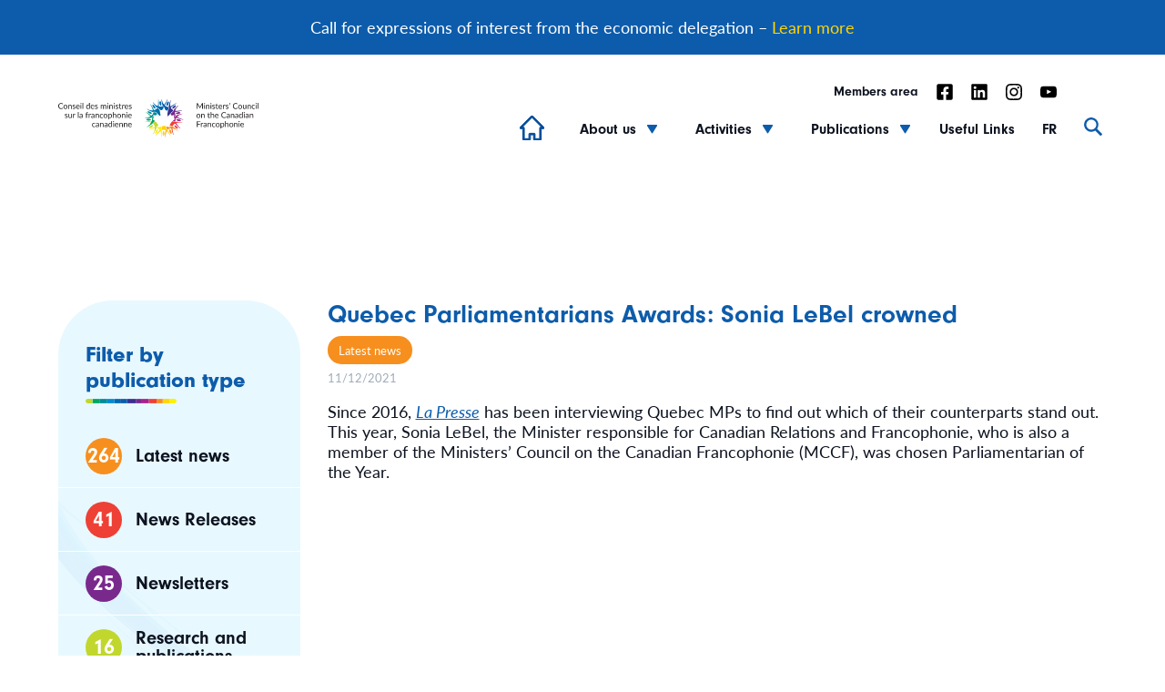

--- FILE ---
content_type: text/html; charset=UTF-8
request_url: https://cmfc-mccf.ca/en/latest-news/quebec-parliamentarians-awards-sonia-lebel-crowned/?highlight=Quebec
body_size: 33957
content:
<!doctype html>
<html lang="en">
<head>
	<title>Quebec Parliamentarians Awards: Sonia LeBel crowned - Ministers&#039; Council on the Canadian Francophonie | Ministers&#8217; Council on the Canadian Francophonie</title>
	<meta name='robots' content='index, follow, max-image-preview:large, max-snippet:-1, max-video-preview:-1' />
<link rel="alternate" href="https://cmfc-mccf.ca/actualites/palmares-des-parlementaires-du-quebec-sonia-lebel-couronnee/" hreflang="fr" />
<link rel="alternate" href="https://cmfc-mccf.ca/en/latest-news/quebec-parliamentarians-awards-sonia-lebel-crowned/" hreflang="en" />

	<!-- This site is optimized with the Yoast SEO plugin v26.6 - https://yoast.com/wordpress/plugins/seo/ -->
	<link rel="canonical" href="https://cmfc-mccf.ca/en/latest-news/quebec-parliamentarians-awards-sonia-lebel-crowned/" />
	<meta property="og:locale" content="en_US" />
	<meta property="og:locale:alternate" content="fr_CA" />
	<meta property="og:type" content="article" />
	<meta property="og:title" content="Quebec Parliamentarians Awards: Sonia LeBel crowned - Ministers&#039; Council on the Canadian Francophonie" />
	<meta property="og:description" content="Since 2016, La Presse has been interviewing Quebec MPs to find out which of their counterparts stand out. This year, Sonia LeBel, the Minister responsible for Canadian Relations and Francophonie, who is also a member of the Ministers&#8217; Council on the Canadian Francophonie (MCCF), was chosen Parliamentarian of the Year." />
	<meta property="og:url" content="https://cmfc-mccf.ca/en/latest-news/quebec-parliamentarians-awards-sonia-lebel-crowned/" />
	<meta property="og:site_name" content="Ministers&#039; Council on the Canadian Francophonie" />
	<meta property="article:published_time" content="2021-12-11T11:00:47+00:00" />
	<meta property="article:modified_time" content="2021-12-14T21:49:38+00:00" />
	<meta name="author" content="Gestion CMFC" />
	<meta name="twitter:card" content="summary_large_image" />
	<meta name="twitter:label1" content="Written by" />
	<meta name="twitter:data1" content="Gestion CMFC" />
	<script type="application/ld+json" class="yoast-schema-graph">{"@context":"https://schema.org","@graph":[{"@type":"WebPage","@id":"https://cmfc-mccf.ca/en/latest-news/quebec-parliamentarians-awards-sonia-lebel-crowned/","url":"https://cmfc-mccf.ca/en/latest-news/quebec-parliamentarians-awards-sonia-lebel-crowned/","name":"Quebec Parliamentarians Awards: Sonia LeBel crowned - Ministers' Council on the Canadian Francophonie","isPartOf":{"@id":"https://cmfc-mccf.ca/en/home/#website"},"datePublished":"2021-12-11T11:00:47+00:00","dateModified":"2021-12-14T21:49:38+00:00","author":{"@id":"https://cmfc-mccf.ca/en/home/#/schema/person/3edf9011afbff5ea36f371989f9be5d0"},"breadcrumb":{"@id":"https://cmfc-mccf.ca/en/latest-news/quebec-parliamentarians-awards-sonia-lebel-crowned/#breadcrumb"},"inLanguage":"en-CA","potentialAction":[{"@type":"ReadAction","target":["https://cmfc-mccf.ca/en/latest-news/quebec-parliamentarians-awards-sonia-lebel-crowned/"]}]},{"@type":"BreadcrumbList","@id":"https://cmfc-mccf.ca/en/latest-news/quebec-parliamentarians-awards-sonia-lebel-crowned/#breadcrumb","itemListElement":[{"@type":"ListItem","position":1,"name":"Home","item":"https://cmfc-mccf.ca/en/home/"},{"@type":"ListItem","position":2,"name":"Publications","item":"https://cmfc-mccf.ca/en/publications-2/"},{"@type":"ListItem","position":3,"name":"Quebec Parliamentarians Awards: Sonia LeBel crowned"}]},{"@type":"WebSite","@id":"https://cmfc-mccf.ca/en/home/#website","url":"https://cmfc-mccf.ca/en/home/","name":"Ministers' Council on the Canadian Francophonie","description":"","potentialAction":[{"@type":"SearchAction","target":{"@type":"EntryPoint","urlTemplate":"https://cmfc-mccf.ca/en/home/?s={search_term_string}"},"query-input":{"@type":"PropertyValueSpecification","valueRequired":true,"valueName":"search_term_string"}}],"inLanguage":"en-CA"},{"@type":"Person","@id":"https://cmfc-mccf.ca/en/home/#/schema/person/3edf9011afbff5ea36f371989f9be5d0","name":"Gestion CMFC","image":{"@type":"ImageObject","inLanguage":"en-CA","@id":"https://cmfc-mccf.ca/en/home/#/schema/person/image/","url":"https://secure.gravatar.com/avatar/3e2ab678e5c16990e6a4a70892710e9aeb504e32671385238415b7b8e7e64974?s=96&d=mm&r=g","contentUrl":"https://secure.gravatar.com/avatar/3e2ab678e5c16990e6a4a70892710e9aeb504e32671385238415b7b8e7e64974?s=96&d=mm&r=g","caption":"Gestion CMFC"},"url":"https://cmfc-mccf.ca/en/author/gestion/"}]}</script>
	<!-- / Yoast SEO plugin. -->


<link href='https://fonts.gstatic.com' crossorigin rel='preconnect' />
<link rel="alternate" title="oEmbed (JSON)" type="application/json+oembed" href="https://cmfc-mccf.ca/wp-json/oembed/1.0/embed?url=https%3A%2F%2Fcmfc-mccf.ca%2Fen%2Flatest-news%2Fquebec-parliamentarians-awards-sonia-lebel-crowned%2F&#038;lang=en" />
<link rel="alternate" title="oEmbed (XML)" type="text/xml+oembed" href="https://cmfc-mccf.ca/wp-json/oembed/1.0/embed?url=https%3A%2F%2Fcmfc-mccf.ca%2Fen%2Flatest-news%2Fquebec-parliamentarians-awards-sonia-lebel-crowned%2F&#038;format=xml&#038;lang=en" />
		<!-- This site uses the Google Analytics by MonsterInsights plugin v9.11.0 - Using Analytics tracking - https://www.monsterinsights.com/ -->
		<!-- Note: MonsterInsights is not currently configured on this site. The site owner needs to authenticate with Google Analytics in the MonsterInsights settings panel. -->
					<!-- No tracking code set -->
				<!-- / Google Analytics by MonsterInsights -->
		<style id='wp-img-auto-sizes-contain-inline-css' type='text/css'>
img:is([sizes=auto i],[sizes^="auto," i]){contain-intrinsic-size:3000px 1500px}
/*# sourceURL=wp-img-auto-sizes-contain-inline-css */
</style>
<style id='wp-block-library-inline-css' type='text/css'>
:root{--wp-block-synced-color:#7a00df;--wp-block-synced-color--rgb:122,0,223;--wp-bound-block-color:var(--wp-block-synced-color);--wp-editor-canvas-background:#ddd;--wp-admin-theme-color:#007cba;--wp-admin-theme-color--rgb:0,124,186;--wp-admin-theme-color-darker-10:#006ba1;--wp-admin-theme-color-darker-10--rgb:0,107,160.5;--wp-admin-theme-color-darker-20:#005a87;--wp-admin-theme-color-darker-20--rgb:0,90,135;--wp-admin-border-width-focus:2px}@media (min-resolution:192dpi){:root{--wp-admin-border-width-focus:1.5px}}.wp-element-button{cursor:pointer}:root .has-very-light-gray-background-color{background-color:#eee}:root .has-very-dark-gray-background-color{background-color:#313131}:root .has-very-light-gray-color{color:#eee}:root .has-very-dark-gray-color{color:#313131}:root .has-vivid-green-cyan-to-vivid-cyan-blue-gradient-background{background:linear-gradient(135deg,#00d084,#0693e3)}:root .has-purple-crush-gradient-background{background:linear-gradient(135deg,#34e2e4,#4721fb 50%,#ab1dfe)}:root .has-hazy-dawn-gradient-background{background:linear-gradient(135deg,#faaca8,#dad0ec)}:root .has-subdued-olive-gradient-background{background:linear-gradient(135deg,#fafae1,#67a671)}:root .has-atomic-cream-gradient-background{background:linear-gradient(135deg,#fdd79a,#004a59)}:root .has-nightshade-gradient-background{background:linear-gradient(135deg,#330968,#31cdcf)}:root .has-midnight-gradient-background{background:linear-gradient(135deg,#020381,#2874fc)}:root{--wp--preset--font-size--normal:16px;--wp--preset--font-size--huge:42px}.has-regular-font-size{font-size:1em}.has-larger-font-size{font-size:2.625em}.has-normal-font-size{font-size:var(--wp--preset--font-size--normal)}.has-huge-font-size{font-size:var(--wp--preset--font-size--huge)}.has-text-align-center{text-align:center}.has-text-align-left{text-align:left}.has-text-align-right{text-align:right}.has-fit-text{white-space:nowrap!important}#end-resizable-editor-section{display:none}.aligncenter{clear:both}.items-justified-left{justify-content:flex-start}.items-justified-center{justify-content:center}.items-justified-right{justify-content:flex-end}.items-justified-space-between{justify-content:space-between}.screen-reader-text{border:0;clip-path:inset(50%);height:1px;margin:-1px;overflow:hidden;padding:0;position:absolute;width:1px;word-wrap:normal!important}.screen-reader-text:focus{background-color:#ddd;clip-path:none;color:#444;display:block;font-size:1em;height:auto;left:5px;line-height:normal;padding:15px 23px 14px;text-decoration:none;top:5px;width:auto;z-index:100000}html :where(.has-border-color){border-style:solid}html :where([style*=border-top-color]){border-top-style:solid}html :where([style*=border-right-color]){border-right-style:solid}html :where([style*=border-bottom-color]){border-bottom-style:solid}html :where([style*=border-left-color]){border-left-style:solid}html :where([style*=border-width]){border-style:solid}html :where([style*=border-top-width]){border-top-style:solid}html :where([style*=border-right-width]){border-right-style:solid}html :where([style*=border-bottom-width]){border-bottom-style:solid}html :where([style*=border-left-width]){border-left-style:solid}html :where(img[class*=wp-image-]){height:auto;max-width:100%}:where(figure){margin:0 0 1em}html :where(.is-position-sticky){--wp-admin--admin-bar--position-offset:var(--wp-admin--admin-bar--height,0px)}@media screen and (max-width:600px){html :where(.is-position-sticky){--wp-admin--admin-bar--position-offset:0px}}

/*# sourceURL=wp-block-library-inline-css */
</style><style id='global-styles-inline-css' type='text/css'>
:root{--wp--preset--aspect-ratio--square: 1;--wp--preset--aspect-ratio--4-3: 4/3;--wp--preset--aspect-ratio--3-4: 3/4;--wp--preset--aspect-ratio--3-2: 3/2;--wp--preset--aspect-ratio--2-3: 2/3;--wp--preset--aspect-ratio--16-9: 16/9;--wp--preset--aspect-ratio--9-16: 9/16;--wp--preset--color--black: #000000;--wp--preset--color--cyan-bluish-gray: #abb8c3;--wp--preset--color--white: #ffffff;--wp--preset--color--pale-pink: #f78da7;--wp--preset--color--vivid-red: #cf2e2e;--wp--preset--color--luminous-vivid-orange: #ff6900;--wp--preset--color--luminous-vivid-amber: #fcb900;--wp--preset--color--light-green-cyan: #7bdcb5;--wp--preset--color--vivid-green-cyan: #00d084;--wp--preset--color--pale-cyan-blue: #8ed1fc;--wp--preset--color--vivid-cyan-blue: #0693e3;--wp--preset--color--vivid-purple: #9b51e0;--wp--preset--gradient--vivid-cyan-blue-to-vivid-purple: linear-gradient(135deg,rgb(6,147,227) 0%,rgb(155,81,224) 100%);--wp--preset--gradient--light-green-cyan-to-vivid-green-cyan: linear-gradient(135deg,rgb(122,220,180) 0%,rgb(0,208,130) 100%);--wp--preset--gradient--luminous-vivid-amber-to-luminous-vivid-orange: linear-gradient(135deg,rgb(252,185,0) 0%,rgb(255,105,0) 100%);--wp--preset--gradient--luminous-vivid-orange-to-vivid-red: linear-gradient(135deg,rgb(255,105,0) 0%,rgb(207,46,46) 100%);--wp--preset--gradient--very-light-gray-to-cyan-bluish-gray: linear-gradient(135deg,rgb(238,238,238) 0%,rgb(169,184,195) 100%);--wp--preset--gradient--cool-to-warm-spectrum: linear-gradient(135deg,rgb(74,234,220) 0%,rgb(151,120,209) 20%,rgb(207,42,186) 40%,rgb(238,44,130) 60%,rgb(251,105,98) 80%,rgb(254,248,76) 100%);--wp--preset--gradient--blush-light-purple: linear-gradient(135deg,rgb(255,206,236) 0%,rgb(152,150,240) 100%);--wp--preset--gradient--blush-bordeaux: linear-gradient(135deg,rgb(254,205,165) 0%,rgb(254,45,45) 50%,rgb(107,0,62) 100%);--wp--preset--gradient--luminous-dusk: linear-gradient(135deg,rgb(255,203,112) 0%,rgb(199,81,192) 50%,rgb(65,88,208) 100%);--wp--preset--gradient--pale-ocean: linear-gradient(135deg,rgb(255,245,203) 0%,rgb(182,227,212) 50%,rgb(51,167,181) 100%);--wp--preset--gradient--electric-grass: linear-gradient(135deg,rgb(202,248,128) 0%,rgb(113,206,126) 100%);--wp--preset--gradient--midnight: linear-gradient(135deg,rgb(2,3,129) 0%,rgb(40,116,252) 100%);--wp--preset--font-size--small: 13px;--wp--preset--font-size--medium: 20px;--wp--preset--font-size--large: 36px;--wp--preset--font-size--x-large: 42px;--wp--preset--spacing--20: 0.44rem;--wp--preset--spacing--30: 0.67rem;--wp--preset--spacing--40: 1rem;--wp--preset--spacing--50: 1.5rem;--wp--preset--spacing--60: 2.25rem;--wp--preset--spacing--70: 3.38rem;--wp--preset--spacing--80: 5.06rem;--wp--preset--shadow--natural: 6px 6px 9px rgba(0, 0, 0, 0.2);--wp--preset--shadow--deep: 12px 12px 50px rgba(0, 0, 0, 0.4);--wp--preset--shadow--sharp: 6px 6px 0px rgba(0, 0, 0, 0.2);--wp--preset--shadow--outlined: 6px 6px 0px -3px rgb(255, 255, 255), 6px 6px rgb(0, 0, 0);--wp--preset--shadow--crisp: 6px 6px 0px rgb(0, 0, 0);}:where(.is-layout-flex){gap: 0.5em;}:where(.is-layout-grid){gap: 0.5em;}body .is-layout-flex{display: flex;}.is-layout-flex{flex-wrap: wrap;align-items: center;}.is-layout-flex > :is(*, div){margin: 0;}body .is-layout-grid{display: grid;}.is-layout-grid > :is(*, div){margin: 0;}:where(.wp-block-columns.is-layout-flex){gap: 2em;}:where(.wp-block-columns.is-layout-grid){gap: 2em;}:where(.wp-block-post-template.is-layout-flex){gap: 1.25em;}:where(.wp-block-post-template.is-layout-grid){gap: 1.25em;}.has-black-color{color: var(--wp--preset--color--black) !important;}.has-cyan-bluish-gray-color{color: var(--wp--preset--color--cyan-bluish-gray) !important;}.has-white-color{color: var(--wp--preset--color--white) !important;}.has-pale-pink-color{color: var(--wp--preset--color--pale-pink) !important;}.has-vivid-red-color{color: var(--wp--preset--color--vivid-red) !important;}.has-luminous-vivid-orange-color{color: var(--wp--preset--color--luminous-vivid-orange) !important;}.has-luminous-vivid-amber-color{color: var(--wp--preset--color--luminous-vivid-amber) !important;}.has-light-green-cyan-color{color: var(--wp--preset--color--light-green-cyan) !important;}.has-vivid-green-cyan-color{color: var(--wp--preset--color--vivid-green-cyan) !important;}.has-pale-cyan-blue-color{color: var(--wp--preset--color--pale-cyan-blue) !important;}.has-vivid-cyan-blue-color{color: var(--wp--preset--color--vivid-cyan-blue) !important;}.has-vivid-purple-color{color: var(--wp--preset--color--vivid-purple) !important;}.has-black-background-color{background-color: var(--wp--preset--color--black) !important;}.has-cyan-bluish-gray-background-color{background-color: var(--wp--preset--color--cyan-bluish-gray) !important;}.has-white-background-color{background-color: var(--wp--preset--color--white) !important;}.has-pale-pink-background-color{background-color: var(--wp--preset--color--pale-pink) !important;}.has-vivid-red-background-color{background-color: var(--wp--preset--color--vivid-red) !important;}.has-luminous-vivid-orange-background-color{background-color: var(--wp--preset--color--luminous-vivid-orange) !important;}.has-luminous-vivid-amber-background-color{background-color: var(--wp--preset--color--luminous-vivid-amber) !important;}.has-light-green-cyan-background-color{background-color: var(--wp--preset--color--light-green-cyan) !important;}.has-vivid-green-cyan-background-color{background-color: var(--wp--preset--color--vivid-green-cyan) !important;}.has-pale-cyan-blue-background-color{background-color: var(--wp--preset--color--pale-cyan-blue) !important;}.has-vivid-cyan-blue-background-color{background-color: var(--wp--preset--color--vivid-cyan-blue) !important;}.has-vivid-purple-background-color{background-color: var(--wp--preset--color--vivid-purple) !important;}.has-black-border-color{border-color: var(--wp--preset--color--black) !important;}.has-cyan-bluish-gray-border-color{border-color: var(--wp--preset--color--cyan-bluish-gray) !important;}.has-white-border-color{border-color: var(--wp--preset--color--white) !important;}.has-pale-pink-border-color{border-color: var(--wp--preset--color--pale-pink) !important;}.has-vivid-red-border-color{border-color: var(--wp--preset--color--vivid-red) !important;}.has-luminous-vivid-orange-border-color{border-color: var(--wp--preset--color--luminous-vivid-orange) !important;}.has-luminous-vivid-amber-border-color{border-color: var(--wp--preset--color--luminous-vivid-amber) !important;}.has-light-green-cyan-border-color{border-color: var(--wp--preset--color--light-green-cyan) !important;}.has-vivid-green-cyan-border-color{border-color: var(--wp--preset--color--vivid-green-cyan) !important;}.has-pale-cyan-blue-border-color{border-color: var(--wp--preset--color--pale-cyan-blue) !important;}.has-vivid-cyan-blue-border-color{border-color: var(--wp--preset--color--vivid-cyan-blue) !important;}.has-vivid-purple-border-color{border-color: var(--wp--preset--color--vivid-purple) !important;}.has-vivid-cyan-blue-to-vivid-purple-gradient-background{background: var(--wp--preset--gradient--vivid-cyan-blue-to-vivid-purple) !important;}.has-light-green-cyan-to-vivid-green-cyan-gradient-background{background: var(--wp--preset--gradient--light-green-cyan-to-vivid-green-cyan) !important;}.has-luminous-vivid-amber-to-luminous-vivid-orange-gradient-background{background: var(--wp--preset--gradient--luminous-vivid-amber-to-luminous-vivid-orange) !important;}.has-luminous-vivid-orange-to-vivid-red-gradient-background{background: var(--wp--preset--gradient--luminous-vivid-orange-to-vivid-red) !important;}.has-very-light-gray-to-cyan-bluish-gray-gradient-background{background: var(--wp--preset--gradient--very-light-gray-to-cyan-bluish-gray) !important;}.has-cool-to-warm-spectrum-gradient-background{background: var(--wp--preset--gradient--cool-to-warm-spectrum) !important;}.has-blush-light-purple-gradient-background{background: var(--wp--preset--gradient--blush-light-purple) !important;}.has-blush-bordeaux-gradient-background{background: var(--wp--preset--gradient--blush-bordeaux) !important;}.has-luminous-dusk-gradient-background{background: var(--wp--preset--gradient--luminous-dusk) !important;}.has-pale-ocean-gradient-background{background: var(--wp--preset--gradient--pale-ocean) !important;}.has-electric-grass-gradient-background{background: var(--wp--preset--gradient--electric-grass) !important;}.has-midnight-gradient-background{background: var(--wp--preset--gradient--midnight) !important;}.has-small-font-size{font-size: var(--wp--preset--font-size--small) !important;}.has-medium-font-size{font-size: var(--wp--preset--font-size--medium) !important;}.has-large-font-size{font-size: var(--wp--preset--font-size--large) !important;}.has-x-large-font-size{font-size: var(--wp--preset--font-size--x-large) !important;}
/*# sourceURL=global-styles-inline-css */
</style>

<style id='classic-theme-styles-inline-css' type='text/css'>
/*! This file is auto-generated */
.wp-block-button__link{color:#fff;background-color:#32373c;border-radius:9999px;box-shadow:none;text-decoration:none;padding:calc(.667em + 2px) calc(1.333em + 2px);font-size:1.125em}.wp-block-file__button{background:#32373c;color:#fff;text-decoration:none}
/*# sourceURL=/wp-includes/css/classic-themes.min.css */
</style>
<link rel='stylesheet' id='aos-css' href='https://cmfc-mccf.ca/wp-content/themes/cmfc/assets/js/lib/aos/aos.css?ver=11' type='text/css' media='all' />
<link rel='stylesheet' id='slick-css' href='https://cmfc-mccf.ca/wp-content/themes/cmfc/assets/js/lib/slick/slick.css?ver=11' type='text/css' media='all' />
<link rel='stylesheet' id='fancybox-css' href='https://cmfc-mccf.ca/wp-content/themes/cmfc/assets/js/lib/fancybox/jquery.fancybox.min.css?ver=11' type='text/css' media='all' />
<link rel='stylesheet' id='chosen-css' href='https://cmfc-mccf.ca/wp-content/themes/cmfc/assets/js/lib/chosen/chosen.min.css?ver=11' type='text/css' media='all' />
<link rel='stylesheet' id='R4gV2L-css' href='https://cmfc-mccf.ca/wp-content/themes/cmfc/assets/css/main.css?ver=6.9' type='text/css' media='all' />
<script type="text/javascript" src="https://cmfc-mccf.ca/wp-includes/js/jquery/jquery.min.js?ver=3.7.1" id="jquery-core-js"></script>
<script type="text/javascript" src="https://cmfc-mccf.ca/wp-includes/js/jquery/jquery-migrate.min.js?ver=3.4.1" id="jquery-migrate-js"></script>
<link rel="EditURI" type="application/rsd+xml" title="RSD" href="https://cmfc-mccf.ca/xmlrpc.php?rsd" />
<link rel='shortlink' href='https://cmfc-mccf.ca/?p=2124' />
<script>(function(w,d,s,l,i){w[l]=w[l]||[];w[l].push({'gtm.start':
new Date().getTime(),event:'gtm.js'});var f=d.getElementsByTagName(s)[0],
j=d.createElement(s),dl=l!='dataLayer'?'&l='+l:'';j.async=true;j.src=
'https://www.googletagmanager.com/gtm.js?id='+i+dl;f.parentNode.insertBefore(j,f);
})(window,document,'script','dataLayer','GTM-PMFP3FM');</script>

<meta charset="utf-8">
<script type="text/javascript">
/* <![CDATA[ */
var gform;gform||(document.addEventListener("gform_main_scripts_loaded",function(){gform.scriptsLoaded=!0}),document.addEventListener("gform/theme/scripts_loaded",function(){gform.themeScriptsLoaded=!0}),window.addEventListener("DOMContentLoaded",function(){gform.domLoaded=!0}),gform={domLoaded:!1,scriptsLoaded:!1,themeScriptsLoaded:!1,isFormEditor:()=>"function"==typeof InitializeEditor,callIfLoaded:function(o){return!(!gform.domLoaded||!gform.scriptsLoaded||!gform.themeScriptsLoaded&&!gform.isFormEditor()||(gform.isFormEditor()&&console.warn("The use of gform.initializeOnLoaded() is deprecated in the form editor context and will be removed in Gravity Forms 3.1."),o(),0))},initializeOnLoaded:function(o){gform.callIfLoaded(o)||(document.addEventListener("gform_main_scripts_loaded",()=>{gform.scriptsLoaded=!0,gform.callIfLoaded(o)}),document.addEventListener("gform/theme/scripts_loaded",()=>{gform.themeScriptsLoaded=!0,gform.callIfLoaded(o)}),window.addEventListener("DOMContentLoaded",()=>{gform.domLoaded=!0,gform.callIfLoaded(o)}))},hooks:{action:{},filter:{}},addAction:function(o,r,e,t){gform.addHook("action",o,r,e,t)},addFilter:function(o,r,e,t){gform.addHook("filter",o,r,e,t)},doAction:function(o){gform.doHook("action",o,arguments)},applyFilters:function(o){return gform.doHook("filter",o,arguments)},removeAction:function(o,r){gform.removeHook("action",o,r)},removeFilter:function(o,r,e){gform.removeHook("filter",o,r,e)},addHook:function(o,r,e,t,n){null==gform.hooks[o][r]&&(gform.hooks[o][r]=[]);var d=gform.hooks[o][r];null==n&&(n=r+"_"+d.length),gform.hooks[o][r].push({tag:n,callable:e,priority:t=null==t?10:t})},doHook:function(r,o,e){var t;if(e=Array.prototype.slice.call(e,1),null!=gform.hooks[r][o]&&((o=gform.hooks[r][o]).sort(function(o,r){return o.priority-r.priority}),o.forEach(function(o){"function"!=typeof(t=o.callable)&&(t=window[t]),"action"==r?t.apply(null,e):e[0]=t.apply(null,e)})),"filter"==r)return e[0]},removeHook:function(o,r,t,n){var e;null!=gform.hooks[o][r]&&(e=(e=gform.hooks[o][r]).filter(function(o,r,e){return!!(null!=n&&n!=o.tag||null!=t&&t!=o.priority)}),gform.hooks[o][r]=e)}});
/* ]]> */
</script>

<meta name="viewport" content="initial-scale=1, maximum-scale=1">
<meta http-equiv="X-UA-Compatible" content="IE=edge,chrome=1">
<link rel="apple-touch-icon" sizes="180x180" href="https://cmfc-mccf.ca/wp-content/themes/cmfc/assets/images/favicon/apple-touch-icon.png?v=1">
<link rel="icon" type="image/png" href="https://cmfc-mccf.ca/wp-content/themes/cmfc/assets/images/favicon/favicon-32x32.png?v=1" sizes="32x32">
<link rel="icon" type="image/png" href="https://cmfc-mccf.ca/wp-content/themes/cmfc/assets/images/favicon/favicon-16x16.png?v=1" sizes="16x16">
<link rel="manifest" href="https://cmfc-mccf.ca/wp-content/themes/cmfc/assets/images/favicon/manifest.json?v=1">
<link rel="mask-icon" href="https://cmfc-mccf.ca/wp-content/themes/cmfc/assets/images/favicon/safari-pinned-tab.svg?v=1">
		<script>
			window.ajax_url = 'https://cmfc-mccf.ca/wp-admin/admin-ajax.php';
			window.theme_url = 'https://cmfc-mccf.ca/wp-content/themes/cmfc';
								</script>

	<script>window.site_url = "https://cmfc-mccf.ca";</script><link rel='stylesheet' id='gforms_reset_css-css' href='https://cmfc-mccf.ca/wp-content/plugins/gravityforms/legacy/css/formreset.min.css?ver=2.9.24' type='text/css' media='all' />
<link rel='stylesheet' id='gforms_formsmain_css-css' href='https://cmfc-mccf.ca/wp-content/plugins/gravityforms/legacy/css/formsmain.min.css?ver=2.9.24' type='text/css' media='all' />
<link rel='stylesheet' id='gforms_ready_class_css-css' href='https://cmfc-mccf.ca/wp-content/plugins/gravityforms/legacy/css/readyclass.min.css?ver=2.9.24' type='text/css' media='all' />
<link rel='stylesheet' id='gforms_browsers_css-css' href='https://cmfc-mccf.ca/wp-content/plugins/gravityforms/legacy/css/browsers.min.css?ver=2.9.24' type='text/css' media='all' />
<link rel='stylesheet' id='gravity_forms_theme_reset-css' href='https://cmfc-mccf.ca/wp-content/plugins/gravityforms/assets/css/dist/gravity-forms-theme-reset.min.css?ver=2.9.24' type='text/css' media='all' />
<link rel='stylesheet' id='gravity_forms_theme_foundation-css' href='https://cmfc-mccf.ca/wp-content/plugins/gravityforms/assets/css/dist/gravity-forms-theme-foundation.min.css?ver=2.9.24' type='text/css' media='all' />
<link rel='stylesheet' id='gravity_forms_theme_framework-css' href='https://cmfc-mccf.ca/wp-content/plugins/gravityforms/assets/css/dist/gravity-forms-theme-framework.min.css?ver=2.9.24' type='text/css' media='all' />
<link rel='stylesheet' id='gravity_forms_orbital_theme-css' href='https://cmfc-mccf.ca/wp-content/plugins/gravityforms/assets/css/dist/gravity-forms-orbital-theme.min.css?ver=2.9.24' type='text/css' media='all' />
</head>
<body data-rsssl=1 class="wp-singular post-template-default single single-post postid-2124 single-format-standard wp-theme-cmfc">

    <div class="career-banner">
        <p>Call for expressions of interest from the economic delegation &#8211;</p>
 &nbsp;<a href="https://cmfc-mccf.ca/en/call-for-expressions-of-interest-eco-delegation/?career-title=Quebec Parliamentarians Awards: Sonia LeBel crowned">Learn more</a>    </div>

<header id="header">
	<div id="desktop-header" class="wrapper d-flex align-items-center justify-content-between">
					<a href="https://cmfc-mccf.ca/en/home/" id="site-logo"><img src="https://cmfc-mccf.ca/wp-content/uploads/2021/02/cmfc_logo_Horizontal-rgb.svg" id="" class="" alt="" title="cmfc_logo_Horizontal rgb"></a>
		
		<div class="nav-container d-flex align-items-end justify-content-end">
			<div class="nav">
				<nav id="site-top-nav">
					<ul>
						<li id="menu-item-1748" class="menu-item menu-item-type-custom menu-item-object-custom is-internal menu-item-1748"><a target="_blank" href="https://cmfcmccf.sharepoint.com/sites/FPT">Members area</a></li>
						                            <li class="social-icon"><a href="https://www.facebook.com/cmfc.mccf" target="_blank"><svg xmlns="http://www.w3.org/2000/svg" viewBox="0 0 448 512"><!--! Font Awesome Pro 6.2.0 by @fontawesome - https://fontawesome.com License - https://fontawesome.com/license (Commercial License) Copyright 2022 Fonticons, Inc. --><path d="M400 32H48A48 48 0 0 0 0 80v352a48 48 0 0 0 48 48h137.25V327.69h-63V256h63v-54.64c0-62.15 37-96.48 93.67-96.48 27.14 0 55.52 4.84 55.52 4.84v61h-31.27c-30.81 0-40.42 19.12-40.42 38.73V256h68.78l-11 71.69h-57.78V480H400a48 48 0 0 0 48-48V80a48 48 0 0 0-48-48z"/></svg></a></li>
												                            <li class="social-icon"><a href="https://www.linkedin.com/company/conseil-des-ministres-sur-la-francophonie-canadienne/" target="_blank"><svg xmlns="http://www.w3.org/2000/svg" viewBox="0 0 448 512"><!--! Font Awesome Pro 6.2.0 by @fontawesome - https://fontawesome.com License - https://fontawesome.com/license (Commercial License) Copyright 2022 Fonticons, Inc. --><path d="M416 32H31.9C14.3 32 0 46.5 0 64.3v383.4C0 465.5 14.3 480 31.9 480H416c17.6 0 32-14.5 32-32.3V64.3c0-17.8-14.4-32.3-32-32.3zM135.4 416H69V202.2h66.5V416zm-33.2-243c-21.3 0-38.5-17.3-38.5-38.5S80.9 96 102.2 96c21.2 0 38.5 17.3 38.5 38.5 0 21.3-17.2 38.5-38.5 38.5zm282.1 243h-66.4V312c0-24.8-.5-56.7-34.5-56.7-34.6 0-39.9 27-39.9 54.9V416h-66.4V202.2h63.7v29.2h.9c8.9-16.8 30.6-34.5 62.9-34.5 67.2 0 79.7 44.3 79.7 101.9V416z"/></svg></a></li>
						                                                    <li class="social-icon"><a href="https://www.instagram.com/cmfc_mccf/" target="_blank"><svg xmlns="http://www.w3.org/2000/svg" shape-rendering="geometricPrecision" text-rendering="geometricPrecision" image-rendering="optimizeQuality" fill-rule="evenodd" clip-rule="evenodd" viewBox="0 0 512 512"><path fill-rule="nonzero" d="M170.663 256.157c-.083-47.121 38.055-85.4 85.167-85.482 47.121-.092 85.407 38.029 85.499 85.159.091 47.13-38.047 85.4-85.176 85.492-47.112.09-85.399-38.039-85.49-85.169zm-46.108.092c.141 72.602 59.106 131.327 131.69 131.185 72.592-.14 131.35-59.089 131.209-131.691-.141-72.577-59.114-131.336-131.715-131.194-72.585.141-131.325 59.114-131.184 131.7zm237.104-137.092c.033 16.954 13.817 30.682 30.772 30.649 16.961-.034 30.689-13.811 30.664-30.765-.033-16.954-13.818-30.69-30.78-30.656-16.962.033-30.689 13.818-30.656 30.772zm-208.696 345.4c-24.958-1.086-38.511-5.234-47.543-8.709-11.961-4.628-20.496-10.177-29.479-19.093-8.966-8.951-14.532-17.461-19.202-29.397-3.508-9.033-7.73-22.569-8.9-47.527-1.269-26.983-1.559-35.078-1.683-103.433-.133-68.338.116-76.434 1.294-103.441 1.069-24.941 5.242-38.512 8.709-47.536 4.628-11.977 10.161-20.496 19.094-29.478 8.949-8.983 17.459-14.532 29.403-19.202 9.025-3.526 22.561-7.715 47.511-8.9 26.998-1.278 35.085-1.551 103.423-1.684 68.353-.133 76.448.108 103.456 1.294 24.94 1.086 38.51 5.217 47.527 8.709 11.968 4.628 20.503 10.145 29.478 19.094 8.974 8.95 14.54 17.443 19.21 29.413 3.524 8.999 7.714 22.552 8.892 47.494 1.285 26.998 1.576 35.094 1.7 103.432.132 68.355-.117 76.451-1.302 103.442-1.087 24.957-5.226 38.52-8.709 47.56-4.629 11.953-10.161 20.488-19.103 29.471-8.941 8.949-17.451 14.531-29.403 19.201-9.009 3.517-22.561 7.714-47.494 8.9-26.998 1.269-35.086 1.56-103.448 1.684-68.338.133-76.424-.124-103.431-1.294zM149.977 1.773c-27.239 1.286-45.843 5.648-62.101 12.019-16.829 6.561-31.095 15.353-45.286 29.603C28.381 57.653 19.655 71.944 13.144 88.79c-6.303 16.299-10.575 34.912-11.778 62.168C.172 178.264-.102 186.973.031 256.489c.133 69.508.439 78.234 1.741 105.548 1.302 27.231 5.649 45.827 12.019 62.092 6.569 16.83 15.353 31.089 29.611 45.289 14.25 14.2 28.55 22.918 45.404 29.438 16.282 6.294 34.902 10.583 62.15 11.777 27.305 1.203 36.022 1.468 105.521 1.336 69.532-.133 78.25-.44 105.555-1.734 27.239-1.302 45.826-5.664 62.1-12.019 16.829-6.585 31.095-15.353 45.288-29.611 14.191-14.251 22.917-28.55 29.428-45.404 6.304-16.282 10.592-34.904 11.777-62.134 1.195-27.323 1.478-36.049 1.344-105.557-.133-69.516-.447-78.225-1.741-105.522-1.294-27.256-5.657-45.844-12.019-62.118-6.577-16.829-15.352-31.08-29.602-45.288-14.25-14.192-28.55-22.935-45.404-29.429-16.29-6.304-34.903-10.6-62.15-11.778C333.747.164 325.03-.101 255.506.031c-69.507.133-78.224.431-105.529 1.742z"/></svg></a></li>
                                                                            <li class="social-icon"><a href="https://www.youtube.com/@CMFC-MCCF" target="_blank"><svg xmlns="http://www.w3.org/2000/svg" width="64" height="64" shape-rendering="geometricPrecision" text-rendering="geometricPrecision" image-rendering="optimizeQuality" fill-rule="evenodd" clip-rule="evenodd" viewBox="0 0 640 640"><path d="M633.468 192.038s-6.248-44.115-25.477-63.485c-24.366-25.477-51.65-25.642-64.123-27.118-89.493-6.52-223.904-6.52-223.904-6.52h-.236s-134.352 0-223.893 6.52c-12.52 1.523-39.768 1.63-64.123 27.118-19.24 19.37-25.358 63.485-25.358 63.485S-.012 243.806-.012 295.681v48.509c0 51.768 6.366 103.643 6.366 103.643s6.248 44.114 25.358 63.52c24.355 25.477 56.363 24.65 70.655 27.367 51.237 4.89 217.644 6.366 217.644 6.366s134.529-.237 224.022-6.638c12.52-1.477 39.756-1.63 64.123-27.119 19.24-19.37 25.476-63.532 25.476-63.532S640 396.03 640 344.154v-48.508c-.13-51.769-6.497-103.643-6.497-103.643l-.035.035zm-379.8 211.007V223.173L426.56 313.41l-172.892 89.635z"/></svg></a></li>
                        					</ul>
				</nav>
				<nav id="site-nav">
					<ul>
						<li id="menu-item-774" class="menu-item menu-item-type-post_type menu-item-object-page menu-item-home has-icon menu-item-774"><a href="https://cmfc-mccf.ca/en/home/"><svg id="Component_39_1" data-name="Component 39 – 1" xmlns="http://www.w3.org/2000/svg" xmlns:xlink="http://www.w3.org/1999/xlink" width="27" height="27" viewBox="0 0 27 27">
  <defs>
    <clipPath id="clip-path">
      <rect id="Rectangle_59" data-name="Rectangle 59" width="27" height="27" fill="#074c9a" stroke="#004c9a" stroke-width="1"/>
    </clipPath>
  </defs>
  <g id="Group_28" data-name="Group 28" clip-path="url(#clip-path)">
    <path id="Path_389" data-name="Path 389" d="M22.782,27h-6.75a.844.844,0,0,1-.844-.844V21.09H11.813v5.063a.844.844,0,0,1-.844.844H4.219a.844.844,0,0,1-.844-.844V14.34H.844a.844.844,0,0,1-.6-1.44L12.9.243a.844.844,0,0,1,1.193,0L26.753,12.9a.844.844,0,0,1-.6,1.44H23.625V26.153a.844.844,0,0,1-.844.844m-5.906-1.687h5.063V13.5a.844.844,0,0,1,.844-.844h1.338L13.5,2.033,2.881,12.652H4.219a.844.844,0,0,1,.844.844V25.309h5.063V20.246a.844.844,0,0,1,.844-.844h5.062a.844.844,0,0,1,.844.844Z" transform="translate(0 0.004)" fill="#074c9a" stroke="#004c9a" stroke-width="1"/>
  </g>
</svg>
<span>Home</span></a></li>
<li id="menu-item-1150" class="menu-item menu-item-type-post_type menu-item-object-page menu-item-has-children menu-item-1150"><a href="https://cmfc-mccf.ca/en/about-us/">About us</a>
<ul class="sub-menu">
	<li id="menu-item-1446" class="menu-item menu-item-type-post_type_archive menu-item-object-minister menu-item-1446"><a href="https://cmfc-mccf.ca/en/ministres/">Members</a></li>
	<li id="menu-item-1203" class="menu-item menu-item-type-post_type menu-item-object-page menu-item-1203"><a href="https://cmfc-mccf.ca/en/history/">History</a></li>
	<li id="menu-item-1154" class="menu-item menu-item-type-post_type menu-item-object-page menu-item-1154"><a href="https://cmfc-mccf.ca/en/network/">Network</a></li>
	<li id="menu-item-1168" class="menu-item menu-item-type-post_type menu-item-object-page menu-item-1168"><a href="https://cmfc-mccf.ca/en/national-coordination-office/">National Coordination Office</a></li>
	<li id="menu-item-1177" class="menu-item menu-item-type-post_type menu-item-object-page menu-item-1177"><a href="https://cmfc-mccf.ca/en/mandate/">Mandate</a></li>
	<li id="menu-item-1180" class="menu-item menu-item-type-post_type menu-item-object-page menu-item-1180"><a href="https://cmfc-mccf.ca/en/strategic-plan/">Strategic Plan</a></li>
	<li id="menu-item-1192" class="menu-item menu-item-type-post_type menu-item-object-page menu-item-1192"><a href="https://cmfc-mccf.ca/en/vision-of-the-canadian-francophonie/">Vision of the Canadian Francophonie</a></li>
	<li id="menu-item-1197" class="menu-item menu-item-type-post_type menu-item-object-page menu-item-1197"><a href="https://cmfc-mccf.ca/en/principles/">Principles</a></li>
</ul>
</li>
<li id="menu-item-1198" class="menu-item menu-item-type-post_type_archive menu-item-object-event menu-item-has-children menu-item-1198"><a href="https://cmfc-mccf.ca/en/evenements/">Activities</a>
<ul class="sub-menu">
	<li id="menu-item-3923" class="menu-item menu-item-type-custom menu-item-object-custom is-internal menu-item-3923"><a href="https://howfarcanfrenchtakeyou.ca/">How Far Can French Take You</a></li>
	<li id="menu-item-2874" class="menu-item menu-item-type-post_type menu-item-object-page menu-item-2874"><a href="https://cmfc-mccf.ca/en/bilingualism-can-save-lives-course/">Bilingual Communications</a></li>
	<li id="menu-item-4262" class="menu-item menu-item-type-post_type_archive menu-item-object-event menu-item-4262"><a href="https://cmfc-mccf.ca/en/evenements/">Upcoming events</a></li>
	<li id="menu-item-1210" class="menu-item menu-item-type-post_type menu-item-object-page menu-item-1210"><a href="https://cmfc-mccf.ca/en/past-conferences/">Past Conferences</a></li>
	<li id="menu-item-1919" class="menu-item menu-item-type-post_type menu-item-object-page menu-item-1919"><a href="https://cmfc-mccf.ca/en/videos-and-webinars/">Videos and webinars</a></li>
	<li id="menu-item-1161" class="menu-item menu-item-type-post_type menu-item-object-page menu-item-1161"><a href="https://cmfc-mccf.ca/en/outstanding-achievements/">MCCF Achievements</a></li>
	<li id="menu-item-4260" class="menu-item menu-item-type-post_type menu-item-object-event menu-item-4260"><a href="https://cmfc-mccf.ca/en/evenements/justice-agora/">Justice Agora</a></li>
</ul>
</li>
<li id="menu-item-1428" class="menu-item menu-item-type-post_type menu-item-object-page current_page_parent menu-item-has-children menu-item-1428"><a href="https://cmfc-mccf.ca/en/publications-2/">Publications</a>
<ul class="sub-menu">
	<li id="menu-item-1784" class="menu-item menu-item-type-taxonomy menu-item-object-category current-post-ancestor current-menu-parent current-post-parent menu-item-1784"><a href="https://cmfc-mccf.ca/en/category/latest-news/">Latest news</a></li>
	<li id="menu-item-1215" class="menu-item menu-item-type-taxonomy menu-item-object-category menu-item-1215"><a href="https://cmfc-mccf.ca/en/category/research-and-publications/">Research and publications</a></li>
	<li id="menu-item-1213" class="menu-item menu-item-type-taxonomy menu-item-object-category menu-item-1213"><a href="https://cmfc-mccf.ca/en/category/news-releases/">News Releases</a></li>
	<li id="menu-item-1214" class="menu-item menu-item-type-taxonomy menu-item-object-category menu-item-1214"><a href="https://cmfc-mccf.ca/en/category/newsletters/">Newsletters</a></li>
</ul>
</li>
<li id="menu-item-1206" class="menu-item menu-item-type-post_type menu-item-object-page menu-item-1206"><a href="https://cmfc-mccf.ca/en/useful-links/">Useful Links</a></li>
<li id="menu-item-773-fr" class="lang-item lang-item-2 lang-item-fr lang-item-first menu-item menu-item-type-custom menu-item-object-custom menu-item-773-fr"><a href="https://cmfc-mccf.ca/actualites/palmares-des-parlementaires-du-quebec-sonia-lebel-couronnee/" hreflang="fr-CA" lang="fr-CA">FR</a></li>
					</ul>
				</nav>
			</div>

			<div class="search-trigger">
				<a href="javascript:;" id="site-search"><svg id="Component_40_1" data-name="Component 40 – 1" xmlns="http://www.w3.org/2000/svg" xmlns:xlink="http://www.w3.org/1999/xlink" width="23.872" height="24" viewBox="0 0 23.872 24">
  <defs>
    <clipPath id="clip-path">
      <rect id="Rectangle_58" data-name="Rectangle 58" width="23.872" height="24" fill="#0d5cab"/>
    </clipPath>
  </defs>
  <g id="Group_26" data-name="Group 26" clip-path="url(#clip-path)">
    <path id="Path_388" data-name="Path 388" d="M23.059,20.76h0l-.17-.17h0l-5.736-5.65a9.426,9.426,0,1,0-2.462,2.391l5.9,5.813.644.643c.412.413,1.29.2,1.96-.466s.878-1.548.466-1.96ZM9.585,16.105a6.649,6.649,0,1,1,6.649-6.649,6.649,6.649,0,0,1-6.649,6.649" transform="translate(0 0.001)" fill="#0d5cab"/>
  </g>
</svg>
</a>

				<a href="javascript:;" id="site-search-close" ><svg xmlns="http://www.w3.org/2000/svg" width="17.243" height="17.243" viewBox="0 0 17.243 17.243">
  <g id="Component_39_1" data-name="Component 39 – 1" transform="translate(2.121 2.121)">
    <line id="Line_26" data-name="Line 26" x2="13" y2="13" fill="none" stroke="#0d5cab" stroke-linecap="round" stroke-width="3"/>
    <line id="Line_27" data-name="Line 27" x1="13" y2="13" fill="none" stroke="#0d5cab" stroke-linecap="round" stroke-width="3"/>
  </g>
</svg>
</a>
			</div>
		</div>


		<div class="search-block">
			<div class="search-inner">
				<h3>Search</h3>
				<form class="search-form" action="https://cmfc-mccf.ca/en/">
	<input type="search" name="s" id="search" placeholder="Qu'est-ce que vous cherchez ?" value="" autocomplete="off">
</form>

	<div class="search-suggestions">

		
			<a href="https://cmfc-mccf.ca/en/home/?s=Quebec" class="search-recommend">Quebec</a>

		
			<a href="https://cmfc-mccf.ca/en/home/?s=Francophonie" class="search-recommend">Francophonie</a>

		
			<a href="https://cmfc-mccf.ca/en/home/?s=Network" class="search-recommend">Network</a>

		
	</div>

<div class="the-search-results"></div>			</div>
		</div>

		<a href="javascript:;" id="site-burger" class="mobile-nav-trigger"><svg aria-hidden="true" focusable="false" data-prefix="fas" data-icon="bars" class="svg-inline--fa fa-bars fa-w-14" role="img" xmlns="http://www.w3.org/2000/svg" viewBox="0 0 448 512"><path fill="currentColor" d="M16 132h416c8.837 0 16-7.163 16-16V76c0-8.837-7.163-16-16-16H16C7.163 60 0 67.163 0 76v40c0 8.837 7.163 16 16 16zm0 160h416c8.837 0 16-7.163 16-16v-40c0-8.837-7.163-16-16-16H16c-8.837 0-16 7.163-16 16v40c0 8.837 7.163 16 16 16zm0 160h416c8.837 0 16-7.163 16-16v-40c0-8.837-7.163-16-16-16H16c-8.837 0-16 7.163-16 16v40c0 8.837 7.163 16 16 16z"></path></svg></a>

	</div>

	<div class="wrapper d-flex align-items-center justify-content-between mobile-header">

		<div class="search-trigger">
			<a href="javascript:;" class="site-search" id="site-search"><svg id="Component_40_1" data-name="Component 40 – 1" xmlns="http://www.w3.org/2000/svg" xmlns:xlink="http://www.w3.org/1999/xlink" width="23.872" height="24" viewBox="0 0 23.872 24">
  <defs>
    <clipPath id="clip-path">
      <rect id="Rectangle_58" data-name="Rectangle 58" width="23.872" height="24" fill="#0d5cab"/>
    </clipPath>
  </defs>
  <g id="Group_26" data-name="Group 26" clip-path="url(#clip-path)">
    <path id="Path_388" data-name="Path 388" d="M23.059,20.76h0l-.17-.17h0l-5.736-5.65a9.426,9.426,0,1,0-2.462,2.391l5.9,5.813.644.643c.412.413,1.29.2,1.96-.466s.878-1.548.466-1.96ZM9.585,16.105a6.649,6.649,0,1,1,6.649-6.649,6.649,6.649,0,0,1-6.649,6.649" transform="translate(0 0.001)" fill="#0d5cab"/>
  </g>
</svg>
</a>

			<a href="javascript:;" class="site-search-close" id="site-search-close" ><svg xmlns="http://www.w3.org/2000/svg" width="17.243" height="17.243" viewBox="0 0 17.243 17.243">
  <g id="Component_39_1" data-name="Component 39 – 1" transform="translate(2.121 2.121)">
    <line id="Line_26" data-name="Line 26" x2="13" y2="13" fill="none" stroke="#0d5cab" stroke-linecap="round" stroke-width="3"/>
    <line id="Line_27" data-name="Line 27" x1="13" y2="13" fill="none" stroke="#0d5cab" stroke-linecap="round" stroke-width="3"/>
  </g>
</svg>
</a>
		</div>

		<div class="search-block">
			<div class="search-inner">
				<h3>Search</h3>
				<form class="search-form" action="https://cmfc-mccf.ca/en/">
	<input type="search" name="s" id="search" placeholder="Qu'est-ce que vous cherchez ?" value="" autocomplete="off">
</form>

	<div class="search-suggestions">

		
			<a href="https://cmfc-mccf.ca/en/home/?s=Quebec" class="search-recommend">Quebec</a>

		
			<a href="https://cmfc-mccf.ca/en/home/?s=Francophonie" class="search-recommend">Francophonie</a>

		
			<a href="https://cmfc-mccf.ca/en/home/?s=Network" class="search-recommend">Network</a>

		
	</div>

<div class="the-search-results"></div>			</div>
		</div>

					<a href="https://cmfc-mccf.ca/en/home/" id="mobile-site-logo"><img src="https://cmfc-mccf.ca/wp-content/uploads/2021/02/cmfc_logo_Horizontal-rgb.svg" id="" class="" alt="" title="cmfc_logo_Horizontal rgb"></a>
		
		<a href="javascript:;" id="site-burger" class="mobile-nav-trigger"><svg aria-hidden="true" focusable="false" data-prefix="fas" data-icon="bars" class="svg-inline--fa fa-bars fa-w-14" role="img" xmlns="http://www.w3.org/2000/svg" viewBox="0 0 448 512"><path fill="currentColor" d="M16 132h416c8.837 0 16-7.163 16-16V76c0-8.837-7.163-16-16-16H16C7.163 60 0 67.163 0 76v40c0 8.837 7.163 16 16 16zm0 160h416c8.837 0 16-7.163 16-16v-40c0-8.837-7.163-16-16-16H16c-8.837 0-16 7.163-16 16v40c0 8.837 7.163 16 16 16zm0 160h416c8.837 0 16-7.163 16-16v-40c0-8.837-7.163-16-16-16H16c-8.837 0-16 7.163-16 16v40c0 8.837 7.163 16 16 16z"></path></svg></a>

	</div>

</header>

<nav id="mobile-nav">

	<a href="javascript:;" id="site-burger-close" class="mobile-nav-trigger"><svg xmlns="http://www.w3.org/2000/svg" width="17.243" height="17.243" viewBox="0 0 17.243 17.243">
  <g id="Component_39_1" data-name="Component 39 – 1" transform="translate(2.121 2.121)">
    <line id="Line_26" data-name="Line 26" x2="13" y2="13" fill="none" stroke="#0d5cab" stroke-linecap="round" stroke-width="3"/>
    <line id="Line_27" data-name="Line 27" x1="13" y2="13" fill="none" stroke="#0d5cab" stroke-linecap="round" stroke-width="3"/>
  </g>
</svg>
</a>

	<ul>
		<li class="menu-item menu-item-type-post_type menu-item-object-page menu-item-home has-icon menu-item-774"><a href="https://cmfc-mccf.ca/en/home/"><svg id="Component_39_1" data-name="Component 39 – 1" xmlns="http://www.w3.org/2000/svg" xmlns:xlink="http://www.w3.org/1999/xlink" width="27" height="27" viewBox="0 0 27 27">
  <defs>
    <clipPath id="clip-path">
      <rect id="Rectangle_59" data-name="Rectangle 59" width="27" height="27" fill="#074c9a" stroke="#004c9a" stroke-width="1"/>
    </clipPath>
  </defs>
  <g id="Group_28" data-name="Group 28" clip-path="url(#clip-path)">
    <path id="Path_389" data-name="Path 389" d="M22.782,27h-6.75a.844.844,0,0,1-.844-.844V21.09H11.813v5.063a.844.844,0,0,1-.844.844H4.219a.844.844,0,0,1-.844-.844V14.34H.844a.844.844,0,0,1-.6-1.44L12.9.243a.844.844,0,0,1,1.193,0L26.753,12.9a.844.844,0,0,1-.6,1.44H23.625V26.153a.844.844,0,0,1-.844.844m-5.906-1.687h5.063V13.5a.844.844,0,0,1,.844-.844h1.338L13.5,2.033,2.881,12.652H4.219a.844.844,0,0,1,.844.844V25.309h5.063V20.246a.844.844,0,0,1,.844-.844h5.062a.844.844,0,0,1,.844.844Z" transform="translate(0 0.004)" fill="#074c9a" stroke="#004c9a" stroke-width="1"/>
  </g>
</svg>
<span>Home</span></a></li>
<li class="menu-item menu-item-type-post_type menu-item-object-page menu-item-has-children menu-item-1150"><a href="https://cmfc-mccf.ca/en/about-us/">About us</a>
<ul class="sub-menu">
	<li class="menu-item menu-item-type-post_type_archive menu-item-object-minister menu-item-1446"><a href="https://cmfc-mccf.ca/en/ministres/">Members</a></li>
	<li class="menu-item menu-item-type-post_type menu-item-object-page menu-item-1203"><a href="https://cmfc-mccf.ca/en/history/">History</a></li>
	<li class="menu-item menu-item-type-post_type menu-item-object-page menu-item-1154"><a href="https://cmfc-mccf.ca/en/network/">Network</a></li>
	<li class="menu-item menu-item-type-post_type menu-item-object-page menu-item-1168"><a href="https://cmfc-mccf.ca/en/national-coordination-office/">National Coordination Office</a></li>
	<li class="menu-item menu-item-type-post_type menu-item-object-page menu-item-1177"><a href="https://cmfc-mccf.ca/en/mandate/">Mandate</a></li>
	<li class="menu-item menu-item-type-post_type menu-item-object-page menu-item-1180"><a href="https://cmfc-mccf.ca/en/strategic-plan/">Strategic Plan</a></li>
	<li class="menu-item menu-item-type-post_type menu-item-object-page menu-item-1192"><a href="https://cmfc-mccf.ca/en/vision-of-the-canadian-francophonie/">Vision of the Canadian Francophonie</a></li>
	<li class="menu-item menu-item-type-post_type menu-item-object-page menu-item-1197"><a href="https://cmfc-mccf.ca/en/principles/">Principles</a></li>
</ul>
</li>
<li class="menu-item menu-item-type-post_type_archive menu-item-object-event menu-item-has-children menu-item-1198"><a href="https://cmfc-mccf.ca/en/evenements/">Activities</a>
<ul class="sub-menu">
	<li class="menu-item menu-item-type-custom menu-item-object-custom is-internal menu-item-3923"><a href="https://howfarcanfrenchtakeyou.ca/">How Far Can French Take You</a></li>
	<li class="menu-item menu-item-type-post_type menu-item-object-page menu-item-2874"><a href="https://cmfc-mccf.ca/en/bilingualism-can-save-lives-course/">Bilingual Communications</a></li>
	<li class="menu-item menu-item-type-post_type_archive menu-item-object-event menu-item-4262"><a href="https://cmfc-mccf.ca/en/evenements/">Upcoming events</a></li>
	<li class="menu-item menu-item-type-post_type menu-item-object-page menu-item-1210"><a href="https://cmfc-mccf.ca/en/past-conferences/">Past Conferences</a></li>
	<li class="menu-item menu-item-type-post_type menu-item-object-page menu-item-1919"><a href="https://cmfc-mccf.ca/en/videos-and-webinars/">Videos and webinars</a></li>
	<li class="menu-item menu-item-type-post_type menu-item-object-page menu-item-1161"><a href="https://cmfc-mccf.ca/en/outstanding-achievements/">MCCF Achievements</a></li>
	<li class="menu-item menu-item-type-post_type menu-item-object-event menu-item-4260"><a href="https://cmfc-mccf.ca/en/evenements/justice-agora/">Justice Agora</a></li>
</ul>
</li>
<li class="menu-item menu-item-type-post_type menu-item-object-page current_page_parent menu-item-has-children menu-item-1428"><a href="https://cmfc-mccf.ca/en/publications-2/">Publications</a>
<ul class="sub-menu">
	<li class="menu-item menu-item-type-taxonomy menu-item-object-category current-post-ancestor current-menu-parent current-post-parent menu-item-1784"><a href="https://cmfc-mccf.ca/en/category/latest-news/">Latest news</a></li>
	<li class="menu-item menu-item-type-taxonomy menu-item-object-category menu-item-1215"><a href="https://cmfc-mccf.ca/en/category/research-and-publications/">Research and publications</a></li>
	<li class="menu-item menu-item-type-taxonomy menu-item-object-category menu-item-1213"><a href="https://cmfc-mccf.ca/en/category/news-releases/">News Releases</a></li>
	<li class="menu-item menu-item-type-taxonomy menu-item-object-category menu-item-1214"><a href="https://cmfc-mccf.ca/en/category/newsletters/">Newsletters</a></li>
</ul>
</li>
<li class="menu-item menu-item-type-post_type menu-item-object-page menu-item-1206"><a href="https://cmfc-mccf.ca/en/useful-links/">Useful Links</a></li>
<li class="lang-item lang-item-2 lang-item-fr lang-item-first menu-item menu-item-type-custom menu-item-object-custom menu-item-773-fr"><a href="https://cmfc-mccf.ca/actualites/palmares-des-parlementaires-du-quebec-sonia-lebel-couronnee/" hreflang="fr-CA" lang="fr-CA">FR</a></li>
	</ul>

	<ul id="mobile-top-nav">
		<li class="menu-item menu-item-type-custom menu-item-object-custom is-internal menu-item-1748"><a target="_blank" href="https://cmfcmccf.sharepoint.com/sites/FPT">Members area</a></li>
        <div class="socials-wrap">
	                        <li class="social-icon"><a href="https://www.facebook.com/cmfc.mccf" target="_blank"><svg xmlns="http://www.w3.org/2000/svg" viewBox="0 0 448 512"><!--! Font Awesome Pro 6.2.0 by @fontawesome - https://fontawesome.com License - https://fontawesome.com/license (Commercial License) Copyright 2022 Fonticons, Inc. --><path d="M400 32H48A48 48 0 0 0 0 80v352a48 48 0 0 0 48 48h137.25V327.69h-63V256h63v-54.64c0-62.15 37-96.48 93.67-96.48 27.14 0 55.52 4.84 55.52 4.84v61h-31.27c-30.81 0-40.42 19.12-40.42 38.73V256h68.78l-11 71.69h-57.78V480H400a48 48 0 0 0 48-48V80a48 48 0 0 0-48-48z"/></svg></a></li>
	        	                        <li class="social-icon"><a href="https://www.linkedin.com/company/conseil-des-ministres-sur-la-francophonie-canadienne/" target="_blank"><svg xmlns="http://www.w3.org/2000/svg" viewBox="0 0 448 512"><!--! Font Awesome Pro 6.2.0 by @fontawesome - https://fontawesome.com License - https://fontawesome.com/license (Commercial License) Copyright 2022 Fonticons, Inc. --><path d="M416 32H31.9C14.3 32 0 46.5 0 64.3v383.4C0 465.5 14.3 480 31.9 480H416c17.6 0 32-14.5 32-32.3V64.3c0-17.8-14.4-32.3-32-32.3zM135.4 416H69V202.2h66.5V416zm-33.2-243c-21.3 0-38.5-17.3-38.5-38.5S80.9 96 102.2 96c21.2 0 38.5 17.3 38.5 38.5 0 21.3-17.2 38.5-38.5 38.5zm282.1 243h-66.4V312c0-24.8-.5-56.7-34.5-56.7-34.6 0-39.9 27-39.9 54.9V416h-66.4V202.2h63.7v29.2h.9c8.9-16.8 30.6-34.5 62.9-34.5 67.2 0 79.7 44.3 79.7 101.9V416z"/></svg></a></li>
	                </div>
	</ul>
</nav>

<main id="main" class="has-career-banner">
		<div class="wrapper">

			<div class="row">

				<div class="col-12 col-lg-3">
					
<aside class="sidebar">

		<div class="inner-sidebar">
			<h3 class="underline" id="show-sidebar">Filter by publication type</h3>

						<ul class="sidebar-categories">

				
				
						<li>
							<a href="https://cmfc-mccf.ca/en/category/latest-news/" class="">

								<span class="number" style="background-color: #f78f1e">264</span>

								<span class="label">Latest news</span>
							</a>
						</li>

						
						<li>
							<a href="https://cmfc-mccf.ca/en/category/news-releases/" class="">

								<span class="number" style="background-color: #ee4035">41</span>

								<span class="label">News Releases</span>
							</a>
						</li>

						
						<li>
							<a href="https://cmfc-mccf.ca/en/category/newsletters/" class="">

								<span class="number" style="background-color: #79298c">25</span>

								<span class="label">Newsletters</span>
							</a>
						</li>

						
						<li>
							<a href="https://cmfc-mccf.ca/en/category/research-and-publications/" class="">

								<span class="number" style="background-color: #c1d72d">16</span>

								<span class="label">Research and publications</span>
							</a>
						</li>

						

			</ul>
		</div>


</aside>				</div>

				<div class="col-12 col-lg-9">

					<div class="single-post-title-content">

													<h2 data-aos="fade-up">Quebec Parliamentarians Awards: Sonia LeBel crowned</h2>
						
						
						
							<a class="btn cat-btn" rel="cat" style="background-color: #f78f1e" href="https://cmfc-mccf.ca/en/category/latest-news/"  data-aos="fade-up" data-aos-delay="100">Latest news</a>

						
						<div class="the-content date" data-aos="fade-up" data-aos-delay="150">11/12/2021</div>
					</div>
					
					<div class="the-content" data-aos="fade-up">
						<p>Since 2016, <a href="https://www.lapresse.ca/actualites/politique/2021-12-11/palmares-des-parlementaires/legault-et-lebel-couronnes.php#"><em>La Presse</em></a> has been interviewing Quebec MPs to find out which of their counterparts stand out. This year, Sonia LeBel, the Minister responsible for Canadian Relations and Francophonie, who is also a member of the Ministers&#8217; Council on the Canadian Francophonie (MCCF), was chosen Parliamentarian of the Year.</p>
					</div>

					<div class="related-blogs">
						<h3 class="underline" data-aos="fade-right">Also read</h3>

													<div class="row">
								<div class="col-12 col-md-4" data-aos="fade-up" data-aos-delay="50">
	<div class="related-blog-articles">
		
			<a class="btn cat-btn" rel="cat" style="background-color: #f78f1e" href="https://cmfc-mccf.ca/en/category/latest-news/">Latest news</a>

		
		<a href="https://cmfc-mccf.ca/en/latest-news/publication-of-the-23-24-annual-report-on-french-language-services-in-saskatchewan/">
			<h4>Publication of the 23-24 annual report on French-language services in Saskatchewan</h4>
		</a>

		<div class="the-content date">30/01/2025</div>

					<div class="the-content">A report on the Government of Saskatchewan’s French-language Services Policy highlighting the achievements of our ministries, Crown Corporations and agencies....</div>
		
		<a href="https://cmfc-mccf.ca/en/latest-news/publication-of-the-23-24-annual-report-on-french-language-services-in-saskatchewan/" class="btn plain spacing">Learn more</a>
	</div>
</div><div class="col-12 col-md-4" data-aos="fade-up" data-aos-delay="100">
	<div class="related-blog-articles">
		
			<a class="btn cat-btn" rel="cat" style="background-color: #f78f1e" href="https://cmfc-mccf.ca/en/category/latest-news/">Latest news</a>

		
		<a href="https://cmfc-mccf.ca/en/latest-news/agreement-between-the-federal-government-and-nova-scotia-for-french-language-education/">
			<h4>Agreement between the Federal Government and Nova Scotia for French-language education</h4>
		</a>

		<div class="the-content date">27/10/2025</div>

					<div class="the-content">Under the Canada–Nova Scotia Agreement, an investment of more than $48 million has been made in Nova Scotia. This funding...</div>
		
		<a href="https://cmfc-mccf.ca/en/latest-news/agreement-between-the-federal-government-and-nova-scotia-for-french-language-education/" class="btn plain spacing">Learn more</a>
	</div>
</div><div class="col-12 col-md-4" data-aos="fade-up" data-aos-delay="150">
	<div class="related-blog-articles">
		
			<a class="btn cat-btn" rel="cat" style="background-color: #f78f1e" href="https://cmfc-mccf.ca/en/category/latest-news/">Latest news</a>

		
		<a href="https://cmfc-mccf.ca/en/latest-news/francophone-students-in-british-columbia-will-benefit-from-new-gym/">
			<h4>Francophone students in British Columbia will benefit from new gym</h4>
		</a>

		<div class="the-content date">06/12/2022</div>

					<div class="the-content">The Government of British Columbia has provided the Conseil scolaire francophone de la Colombie-Britannique (CSF) with $6.9 million to build...</div>
		
		<a href="https://cmfc-mccf.ca/en/latest-news/francophone-students-in-british-columbia-will-benefit-from-new-gym/" class="btn plain spacing">Learn more</a>
	</div>
</div>							</div>
											</div>
				</div>
			</div>

		</div>



		
</main>

<footer id="footer">
	<div class="footer-blocks">
		<div class="wrapper">
			<div class="row">

				<div class="col-md-6 col-xl-3">
					<div class="footer-overlay-1"></div>
					<div class="newsletter-block" style="background-color:#0d5cab;" data-mh="fb">
						<div class="block-content">
															<h3 class="underline">Subscribe to our newsletter</h3>
														
							
							<div>
								<a href="javascript:;" class="btn deep-blue spacing" data-fancybox data-src="#newsletter-form">I want to register</a>
							</div>

															<div class="form-modal" id="newsletter-form">
									
                <div class='gf_browser_chrome gform_wrapper gform_legacy_markup_wrapper gform-theme--no-framework' data-form-theme='legacy' data-form-index='0' id='gform_wrapper_6' ><style>#gform_wrapper_6[data-form-index="0"].gform-theme,[data-parent-form="6_0"]{--gf-color-primary: #204ce5;--gf-color-primary-rgb: 32, 76, 229;--gf-color-primary-contrast: #fff;--gf-color-primary-contrast-rgb: 255, 255, 255;--gf-color-primary-darker: #001AB3;--gf-color-primary-lighter: #527EFF;--gf-color-secondary: #fff;--gf-color-secondary-rgb: 255, 255, 255;--gf-color-secondary-contrast: #112337;--gf-color-secondary-contrast-rgb: 17, 35, 55;--gf-color-secondary-darker: #F5F5F5;--gf-color-secondary-lighter: #FFFFFF;--gf-color-out-ctrl-light: rgba(17, 35, 55, 0.1);--gf-color-out-ctrl-light-rgb: 17, 35, 55;--gf-color-out-ctrl-light-darker: rgba(104, 110, 119, 0.35);--gf-color-out-ctrl-light-lighter: #F5F5F5;--gf-color-out-ctrl-dark: #585e6a;--gf-color-out-ctrl-dark-rgb: 88, 94, 106;--gf-color-out-ctrl-dark-darker: #112337;--gf-color-out-ctrl-dark-lighter: rgba(17, 35, 55, 0.65);--gf-color-in-ctrl: #fff;--gf-color-in-ctrl-rgb: 255, 255, 255;--gf-color-in-ctrl-contrast: #112337;--gf-color-in-ctrl-contrast-rgb: 17, 35, 55;--gf-color-in-ctrl-darker: #F5F5F5;--gf-color-in-ctrl-lighter: #FFFFFF;--gf-color-in-ctrl-primary: #204ce5;--gf-color-in-ctrl-primary-rgb: 32, 76, 229;--gf-color-in-ctrl-primary-contrast: #fff;--gf-color-in-ctrl-primary-contrast-rgb: 255, 255, 255;--gf-color-in-ctrl-primary-darker: #001AB3;--gf-color-in-ctrl-primary-lighter: #527EFF;--gf-color-in-ctrl-light: rgba(17, 35, 55, 0.1);--gf-color-in-ctrl-light-rgb: 17, 35, 55;--gf-color-in-ctrl-light-darker: rgba(104, 110, 119, 0.35);--gf-color-in-ctrl-light-lighter: #F5F5F5;--gf-color-in-ctrl-dark: #585e6a;--gf-color-in-ctrl-dark-rgb: 88, 94, 106;--gf-color-in-ctrl-dark-darker: #112337;--gf-color-in-ctrl-dark-lighter: rgba(17, 35, 55, 0.65);--gf-radius: 3px;--gf-font-size-secondary: 14px;--gf-font-size-tertiary: 13px;--gf-icon-ctrl-number: url("data:image/svg+xml,%3Csvg width='8' height='14' viewBox='0 0 8 14' fill='none' xmlns='http://www.w3.org/2000/svg'%3E%3Cpath fill-rule='evenodd' clip-rule='evenodd' d='M4 0C4.26522 5.96046e-08 4.51957 0.105357 4.70711 0.292893L7.70711 3.29289C8.09763 3.68342 8.09763 4.31658 7.70711 4.70711C7.31658 5.09763 6.68342 5.09763 6.29289 4.70711L4 2.41421L1.70711 4.70711C1.31658 5.09763 0.683417 5.09763 0.292893 4.70711C-0.0976311 4.31658 -0.097631 3.68342 0.292893 3.29289L3.29289 0.292893C3.48043 0.105357 3.73478 0 4 0ZM0.292893 9.29289C0.683417 8.90237 1.31658 8.90237 1.70711 9.29289L4 11.5858L6.29289 9.29289C6.68342 8.90237 7.31658 8.90237 7.70711 9.29289C8.09763 9.68342 8.09763 10.3166 7.70711 10.7071L4.70711 13.7071C4.31658 14.0976 3.68342 14.0976 3.29289 13.7071L0.292893 10.7071C-0.0976311 10.3166 -0.0976311 9.68342 0.292893 9.29289Z' fill='rgba(17, 35, 55, 0.65)'/%3E%3C/svg%3E");--gf-icon-ctrl-select: url("data:image/svg+xml,%3Csvg width='10' height='6' viewBox='0 0 10 6' fill='none' xmlns='http://www.w3.org/2000/svg'%3E%3Cpath fill-rule='evenodd' clip-rule='evenodd' d='M0.292893 0.292893C0.683417 -0.097631 1.31658 -0.097631 1.70711 0.292893L5 3.58579L8.29289 0.292893C8.68342 -0.0976311 9.31658 -0.0976311 9.70711 0.292893C10.0976 0.683417 10.0976 1.31658 9.70711 1.70711L5.70711 5.70711C5.31658 6.09763 4.68342 6.09763 4.29289 5.70711L0.292893 1.70711C-0.0976311 1.31658 -0.0976311 0.683418 0.292893 0.292893Z' fill='rgba(17, 35, 55, 0.65)'/%3E%3C/svg%3E");--gf-icon-ctrl-search: url("data:image/svg+xml,%3Csvg width='640' height='640' xmlns='http://www.w3.org/2000/svg'%3E%3Cpath d='M256 128c-70.692 0-128 57.308-128 128 0 70.691 57.308 128 128 128 70.691 0 128-57.309 128-128 0-70.692-57.309-128-128-128zM64 256c0-106.039 85.961-192 192-192s192 85.961 192 192c0 41.466-13.146 79.863-35.498 111.248l154.125 154.125c12.496 12.496 12.496 32.758 0 45.254s-32.758 12.496-45.254 0L367.248 412.502C335.862 434.854 297.467 448 256 448c-106.039 0-192-85.962-192-192z' fill='rgba(17, 35, 55, 0.65)'/%3E%3C/svg%3E");--gf-label-space-y-secondary: var(--gf-label-space-y-md-secondary);--gf-ctrl-border-color: #686e77;--gf-ctrl-size: var(--gf-ctrl-size-md);--gf-ctrl-label-color-primary: #112337;--gf-ctrl-label-color-secondary: #112337;--gf-ctrl-choice-size: var(--gf-ctrl-choice-size-md);--gf-ctrl-checkbox-check-size: var(--gf-ctrl-checkbox-check-size-md);--gf-ctrl-radio-check-size: var(--gf-ctrl-radio-check-size-md);--gf-ctrl-btn-font-size: var(--gf-ctrl-btn-font-size-md);--gf-ctrl-btn-padding-x: var(--gf-ctrl-btn-padding-x-md);--gf-ctrl-btn-size: var(--gf-ctrl-btn-size-md);--gf-ctrl-btn-border-color-secondary: #686e77;--gf-ctrl-file-btn-bg-color-hover: #EBEBEB;--gf-field-img-choice-size: var(--gf-field-img-choice-size-md);--gf-field-img-choice-card-space: var(--gf-field-img-choice-card-space-md);--gf-field-img-choice-check-ind-size: var(--gf-field-img-choice-check-ind-size-md);--gf-field-img-choice-check-ind-icon-size: var(--gf-field-img-choice-check-ind-icon-size-md);--gf-field-pg-steps-number-color: rgba(17, 35, 55, 0.8);}</style><div id='gf_6' class='gform_anchor' tabindex='-1'></div>
                        <div class='gform_heading'>
                            <h3 class="gform_title">Sign up to the newsletter</h3>
                            <p class='gform_description'></p>
                        </div><form method='post' enctype='multipart/form-data' target='gform_ajax_frame_6' id='gform_6'  action='/en/latest-news/quebec-parliamentarians-awards-sonia-lebel-crowned/?highlight=Quebec#gf_6' data-formid='6' novalidate>
                        <div class='gform-body gform_body'><ul id='gform_fields_6' class='gform_fields top_label form_sublabel_below description_below validation_below'><li id="field_6_1" class="gfield gfield--type-text col-12 col-md-6 gfield_contains_required field_sublabel_below gfield--no-description field_description_below hidden_label field_validation_below gfield_visibility_visible"  ><label class='gfield_label gform-field-label' for='input_6_1'>First name<span class="gfield_required"><span class="gfield_required gfield_required_asterisk">*</span></span></label><div class='ginput_container ginput_container_text'><input name='input_1' id='input_6_1' type='text' value='' class='medium'    placeholder='First name' aria-required="true" aria-invalid="false"   /></div></li><li id="field_6_2" class="gfield gfield--type-text col-12 col-md-6 gfield_contains_required field_sublabel_below gfield--no-description field_description_below hidden_label field_validation_below gfield_visibility_visible"  ><label class='gfield_label gform-field-label' for='input_6_2'>Last name<span class="gfield_required"><span class="gfield_required gfield_required_asterisk">*</span></span></label><div class='ginput_container ginput_container_text'><input name='input_2' id='input_6_2' type='text' value='' class='medium'    placeholder='Last name' aria-required="true" aria-invalid="false"   /></div></li><li id="field_6_5" class="gfield gfield--type-text col-12 col-md-6 gfield_contains_required field_sublabel_below gfield--no-description field_description_below hidden_label field_validation_below gfield_visibility_visible"  ><label class='gfield_label gform-field-label' for='input_6_5'>Organization / Business<span class="gfield_required"><span class="gfield_required gfield_required_asterisk">*</span></span></label><div class='ginput_container ginput_container_text'><input name='input_5' id='input_6_5' type='text' value='' class='medium'    placeholder='Organisation / Entreprise' aria-required="true" aria-invalid="false"   /></div></li><li id="field_6_6" class="gfield gfield--type-select col-12 col-md-6 gfield_contains_required field_sublabel_below gfield--no-description field_description_below hidden_label field_validation_below gfield_visibility_visible"  ><label class='gfield_label gform-field-label' for='input_6_6'>Province<span class="gfield_required"><span class="gfield_required gfield_required_asterisk">*</span></span></label><div class='ginput_container ginput_container_select'><select name='input_6' id='input_6_6' class='medium gfield_select'    aria-required="true" aria-invalid="false" ><option value='' selected='selected' class='gf_placeholder'>Province</option><option value='Alberta' >Alberta</option><option value='British Columbia' >British Columbia</option><option value='Manitoba' >Manitoba</option><option value='New Brunswick' >New Brunswick</option><option value='Newfoundland and Labrador' >Newfoundland and Labrador</option><option value='Northwest Territories' >Northwest Territories</option><option value='Nova Scotia' >Nova Scotia</option><option value='Nunavut' >Nunavut</option><option value='Ontario' >Ontario</option><option value='Prince Edward Island' >Prince Edward Island</option><option value='Quebec' >Quebec</option><option value='Saskatchewan' >Saskatchewan</option><option value='Yukon' >Yukon</option></select></div></li><li id="field_6_4" class="gfield gfield--type-email col-12 gfield_contains_required field_sublabel_below gfield--no-description field_description_below hidden_label field_validation_below gfield_visibility_visible"  ><label class='gfield_label gform-field-label' for='input_6_4'>Email<span class="gfield_required"><span class="gfield_required gfield_required_asterisk">*</span></span></label><div class='ginput_container ginput_container_email'>
                            <input name='input_4' id='input_6_4' type='email' value='' class='medium'   placeholder='Email' aria-required="true" aria-invalid="false"  />
                        </div></li><li id="field_6_7" class="gfield gfield--type-captcha field_sublabel_below gfield--no-description field_description_below hidden_label field_validation_below gfield_visibility_visible"  ><label class='gfield_label gform-field-label screen-reader-text' for='input_6_7'></label><div id='input_6_7' class='ginput_container ginput_recaptcha' data-sitekey=''  data-theme='light' data-tabindex='0'  data-badge=''></div></li></ul></div>
        <div class='gform-footer gform_footer top_label'> <input type='submit' id='gform_submit_button_6' class='gform_button button' onclick='gform.submission.handleButtonClick(this);' data-submission-type='submit' value='Sign up'  /> <input type='hidden' name='gform_ajax' value='form_id=6&amp;title=1&amp;description=1&amp;tabindex=0&amp;theme=legacy&amp;hash=0c9e97a784d8b00b1cb7cdeb1c198d03' />
            <input type='hidden' class='gform_hidden' name='gform_submission_method' data-js='gform_submission_method_6' value='iframe' />
            <input type='hidden' class='gform_hidden' name='gform_theme' data-js='gform_theme_6' id='gform_theme_6' value='legacy' />
            <input type='hidden' class='gform_hidden' name='gform_style_settings' data-js='gform_style_settings_6' id='gform_style_settings_6' value='' />
            <input type='hidden' class='gform_hidden' name='is_submit_6' value='1' />
            <input type='hidden' class='gform_hidden' name='gform_submit' value='6' />
            
            <input type='hidden' class='gform_hidden' name='gform_unique_id' value='' />
            <input type='hidden' class='gform_hidden' name='state_6' value='WyJbXSIsImE1NWFkZmYwOTAwYThlNzI2M2Y3MzdmODg3N2M0N2QxIl0=' />
            <input type='hidden' autocomplete='off' class='gform_hidden' name='gform_target_page_number_6' id='gform_target_page_number_6' value='0' />
            <input type='hidden' autocomplete='off' class='gform_hidden' name='gform_source_page_number_6' id='gform_source_page_number_6' value='1' />
            <input type='hidden' name='gform_field_values' value='' />
            
        </div>
                        <p style="display: none !important;" class="akismet-fields-container" data-prefix="ak_"><label>&#916;<textarea name="ak_hp_textarea" cols="45" rows="8" maxlength="100"></textarea></label><input type="hidden" id="ak_js_1" name="ak_js" value="149"/><script>document.getElementById( "ak_js_1" ).setAttribute( "value", ( new Date() ).getTime() );</script></p></form>
                        </div>
		                <iframe style='display:none;width:0px;height:0px;' src='about:blank' name='gform_ajax_frame_6' id='gform_ajax_frame_6' title='This iframe contains the logic required to handle Ajax powered Gravity Forms.'></iframe>
		                <script type="text/javascript">
/* <![CDATA[ */
 gform.initializeOnLoaded( function() {gformInitSpinner( 6, 'https://cmfc-mccf.ca/wp-content/plugins/gravityforms/images/spinner.svg', true );jQuery('#gform_ajax_frame_6').on('load',function(){var contents = jQuery(this).contents().find('*').html();var is_postback = contents.indexOf('GF_AJAX_POSTBACK') >= 0;if(!is_postback){return;}var form_content = jQuery(this).contents().find('#gform_wrapper_6');var is_confirmation = jQuery(this).contents().find('#gform_confirmation_wrapper_6').length > 0;var is_redirect = contents.indexOf('gformRedirect(){') >= 0;var is_form = form_content.length > 0 && ! is_redirect && ! is_confirmation;var mt = parseInt(jQuery('html').css('margin-top'), 10) + parseInt(jQuery('body').css('margin-top'), 10) + 100;if(is_form){jQuery('#gform_wrapper_6').html(form_content.html());if(form_content.hasClass('gform_validation_error')){jQuery('#gform_wrapper_6').addClass('gform_validation_error');} else {jQuery('#gform_wrapper_6').removeClass('gform_validation_error');}setTimeout( function() { /* delay the scroll by 50 milliseconds to fix a bug in chrome */ jQuery(document).scrollTop(jQuery('#gform_wrapper_6').offset().top - mt); }, 50 );if(window['gformInitDatepicker']) {gformInitDatepicker();}if(window['gformInitPriceFields']) {gformInitPriceFields();}var current_page = jQuery('#gform_source_page_number_6').val();gformInitSpinner( 6, 'https://cmfc-mccf.ca/wp-content/plugins/gravityforms/images/spinner.svg', true );jQuery(document).trigger('gform_page_loaded', [6, current_page]);window['gf_submitting_6'] = false;}else if(!is_redirect){var confirmation_content = jQuery(this).contents().find('.GF_AJAX_POSTBACK').html();if(!confirmation_content){confirmation_content = contents;}jQuery('#gform_wrapper_6').replaceWith(confirmation_content);jQuery(document).scrollTop(jQuery('#gf_6').offset().top - mt);jQuery(document).trigger('gform_confirmation_loaded', [6]);window['gf_submitting_6'] = false;wp.a11y.speak(jQuery('#gform_confirmation_message_6').text());}else{jQuery('#gform_6').append(contents);if(window['gformRedirect']) {gformRedirect();}}jQuery(document).trigger("gform_pre_post_render", [{ formId: "6", currentPage: "current_page", abort: function() { this.preventDefault(); } }]);        if (event && event.defaultPrevented) {                return;        }        const gformWrapperDiv = document.getElementById( "gform_wrapper_6" );        if ( gformWrapperDiv ) {            const visibilitySpan = document.createElement( "span" );            visibilitySpan.id = "gform_visibility_test_6";            gformWrapperDiv.insertAdjacentElement( "afterend", visibilitySpan );        }        const visibilityTestDiv = document.getElementById( "gform_visibility_test_6" );        let postRenderFired = false;        function triggerPostRender() {            if ( postRenderFired ) {                return;            }            postRenderFired = true;            gform.core.triggerPostRenderEvents( 6, current_page );            if ( visibilityTestDiv ) {                visibilityTestDiv.parentNode.removeChild( visibilityTestDiv );            }        }        function debounce( func, wait, immediate ) {            var timeout;            return function() {                var context = this, args = arguments;                var later = function() {                    timeout = null;                    if ( !immediate ) func.apply( context, args );                };                var callNow = immediate && !timeout;                clearTimeout( timeout );                timeout = setTimeout( later, wait );                if ( callNow ) func.apply( context, args );            };        }        const debouncedTriggerPostRender = debounce( function() {            triggerPostRender();        }, 200 );        if ( visibilityTestDiv && visibilityTestDiv.offsetParent === null ) {            const observer = new MutationObserver( ( mutations ) => {                mutations.forEach( ( mutation ) => {                    if ( mutation.type === 'attributes' && visibilityTestDiv.offsetParent !== null ) {                        debouncedTriggerPostRender();                        observer.disconnect();                    }                });            });            observer.observe( document.body, {                attributes: true,                childList: false,                subtree: true,                attributeFilter: [ 'style', 'class' ],            });        } else {            triggerPostRender();        }    } );} ); 
/* ]]> */
</script>
								</div>
							
													</div>
					</div>
				</div>

				<div class="col-md-6 col-xl-3">
					<div class="footer-overlay-2"></div>
					<div class="suggestion-block" style="background-color:#0089d1;" data-mh="fb">
						<div class="block-content">
															<h3 class="underline">Did you find what you were looking for?</h3>
														
							
							<div>
								<a href="javascript:;" class="btn deep-blue spacing" data-fancybox data-src="#suggestion-form">I have a suggestion to share</a>
							</div>

															<div class="form-modal" id="suggestion-form">
									
                <div class='gf_browser_chrome gform_wrapper gform_legacy_markup_wrapper gform-theme--no-framework' data-form-theme='legacy' data-form-index='0' id='gform_wrapper_5' ><style>#gform_wrapper_5[data-form-index="0"].gform-theme,[data-parent-form="5_0"]{--gf-color-primary: #204ce5;--gf-color-primary-rgb: 32, 76, 229;--gf-color-primary-contrast: #fff;--gf-color-primary-contrast-rgb: 255, 255, 255;--gf-color-primary-darker: #001AB3;--gf-color-primary-lighter: #527EFF;--gf-color-secondary: #fff;--gf-color-secondary-rgb: 255, 255, 255;--gf-color-secondary-contrast: #112337;--gf-color-secondary-contrast-rgb: 17, 35, 55;--gf-color-secondary-darker: #F5F5F5;--gf-color-secondary-lighter: #FFFFFF;--gf-color-out-ctrl-light: rgba(17, 35, 55, 0.1);--gf-color-out-ctrl-light-rgb: 17, 35, 55;--gf-color-out-ctrl-light-darker: rgba(104, 110, 119, 0.35);--gf-color-out-ctrl-light-lighter: #F5F5F5;--gf-color-out-ctrl-dark: #585e6a;--gf-color-out-ctrl-dark-rgb: 88, 94, 106;--gf-color-out-ctrl-dark-darker: #112337;--gf-color-out-ctrl-dark-lighter: rgba(17, 35, 55, 0.65);--gf-color-in-ctrl: #fff;--gf-color-in-ctrl-rgb: 255, 255, 255;--gf-color-in-ctrl-contrast: #112337;--gf-color-in-ctrl-contrast-rgb: 17, 35, 55;--gf-color-in-ctrl-darker: #F5F5F5;--gf-color-in-ctrl-lighter: #FFFFFF;--gf-color-in-ctrl-primary: #204ce5;--gf-color-in-ctrl-primary-rgb: 32, 76, 229;--gf-color-in-ctrl-primary-contrast: #fff;--gf-color-in-ctrl-primary-contrast-rgb: 255, 255, 255;--gf-color-in-ctrl-primary-darker: #001AB3;--gf-color-in-ctrl-primary-lighter: #527EFF;--gf-color-in-ctrl-light: rgba(17, 35, 55, 0.1);--gf-color-in-ctrl-light-rgb: 17, 35, 55;--gf-color-in-ctrl-light-darker: rgba(104, 110, 119, 0.35);--gf-color-in-ctrl-light-lighter: #F5F5F5;--gf-color-in-ctrl-dark: #585e6a;--gf-color-in-ctrl-dark-rgb: 88, 94, 106;--gf-color-in-ctrl-dark-darker: #112337;--gf-color-in-ctrl-dark-lighter: rgba(17, 35, 55, 0.65);--gf-radius: 3px;--gf-font-size-secondary: 14px;--gf-font-size-tertiary: 13px;--gf-icon-ctrl-number: url("data:image/svg+xml,%3Csvg width='8' height='14' viewBox='0 0 8 14' fill='none' xmlns='http://www.w3.org/2000/svg'%3E%3Cpath fill-rule='evenodd' clip-rule='evenodd' d='M4 0C4.26522 5.96046e-08 4.51957 0.105357 4.70711 0.292893L7.70711 3.29289C8.09763 3.68342 8.09763 4.31658 7.70711 4.70711C7.31658 5.09763 6.68342 5.09763 6.29289 4.70711L4 2.41421L1.70711 4.70711C1.31658 5.09763 0.683417 5.09763 0.292893 4.70711C-0.0976311 4.31658 -0.097631 3.68342 0.292893 3.29289L3.29289 0.292893C3.48043 0.105357 3.73478 0 4 0ZM0.292893 9.29289C0.683417 8.90237 1.31658 8.90237 1.70711 9.29289L4 11.5858L6.29289 9.29289C6.68342 8.90237 7.31658 8.90237 7.70711 9.29289C8.09763 9.68342 8.09763 10.3166 7.70711 10.7071L4.70711 13.7071C4.31658 14.0976 3.68342 14.0976 3.29289 13.7071L0.292893 10.7071C-0.0976311 10.3166 -0.0976311 9.68342 0.292893 9.29289Z' fill='rgba(17, 35, 55, 0.65)'/%3E%3C/svg%3E");--gf-icon-ctrl-select: url("data:image/svg+xml,%3Csvg width='10' height='6' viewBox='0 0 10 6' fill='none' xmlns='http://www.w3.org/2000/svg'%3E%3Cpath fill-rule='evenodd' clip-rule='evenodd' d='M0.292893 0.292893C0.683417 -0.097631 1.31658 -0.097631 1.70711 0.292893L5 3.58579L8.29289 0.292893C8.68342 -0.0976311 9.31658 -0.0976311 9.70711 0.292893C10.0976 0.683417 10.0976 1.31658 9.70711 1.70711L5.70711 5.70711C5.31658 6.09763 4.68342 6.09763 4.29289 5.70711L0.292893 1.70711C-0.0976311 1.31658 -0.0976311 0.683418 0.292893 0.292893Z' fill='rgba(17, 35, 55, 0.65)'/%3E%3C/svg%3E");--gf-icon-ctrl-search: url("data:image/svg+xml,%3Csvg width='640' height='640' xmlns='http://www.w3.org/2000/svg'%3E%3Cpath d='M256 128c-70.692 0-128 57.308-128 128 0 70.691 57.308 128 128 128 70.691 0 128-57.309 128-128 0-70.692-57.309-128-128-128zM64 256c0-106.039 85.961-192 192-192s192 85.961 192 192c0 41.466-13.146 79.863-35.498 111.248l154.125 154.125c12.496 12.496 12.496 32.758 0 45.254s-32.758 12.496-45.254 0L367.248 412.502C335.862 434.854 297.467 448 256 448c-106.039 0-192-85.962-192-192z' fill='rgba(17, 35, 55, 0.65)'/%3E%3C/svg%3E");--gf-label-space-y-secondary: var(--gf-label-space-y-md-secondary);--gf-ctrl-border-color: #686e77;--gf-ctrl-size: var(--gf-ctrl-size-md);--gf-ctrl-label-color-primary: #112337;--gf-ctrl-label-color-secondary: #112337;--gf-ctrl-choice-size: var(--gf-ctrl-choice-size-md);--gf-ctrl-checkbox-check-size: var(--gf-ctrl-checkbox-check-size-md);--gf-ctrl-radio-check-size: var(--gf-ctrl-radio-check-size-md);--gf-ctrl-btn-font-size: var(--gf-ctrl-btn-font-size-md);--gf-ctrl-btn-padding-x: var(--gf-ctrl-btn-padding-x-md);--gf-ctrl-btn-size: var(--gf-ctrl-btn-size-md);--gf-ctrl-btn-border-color-secondary: #686e77;--gf-ctrl-file-btn-bg-color-hover: #EBEBEB;--gf-field-img-choice-size: var(--gf-field-img-choice-size-md);--gf-field-img-choice-card-space: var(--gf-field-img-choice-card-space-md);--gf-field-img-choice-check-ind-size: var(--gf-field-img-choice-check-ind-size-md);--gf-field-img-choice-check-ind-icon-size: var(--gf-field-img-choice-check-ind-icon-size-md);--gf-field-pg-steps-number-color: rgba(17, 35, 55, 0.8);}</style><div id='gf_5' class='gform_anchor' tabindex='-1'></div>
                        <div class='gform_heading'>
                            <h3 class="gform_title">Share a suggestion</h3>
                            <p class='gform_description'></p>
                        </div><form method='post' enctype='multipart/form-data' target='gform_ajax_frame_5' id='gform_5'  action='/en/latest-news/quebec-parliamentarians-awards-sonia-lebel-crowned/?highlight=Quebec#gf_5' data-formid='5' novalidate>
                        <div class='gform-body gform_body'><ul id='gform_fields_5' class='gform_fields top_label form_sublabel_below description_below validation_below'><li id="field_5_1" class="gfield gfield--type-text col-12 col-md-6 gfield_contains_required field_sublabel_below gfield--no-description field_description_below hidden_label field_validation_below gfield_visibility_visible"  ><label class='gfield_label gform-field-label' for='input_5_1'>First name<span class="gfield_required"><span class="gfield_required gfield_required_asterisk">*</span></span></label><div class='ginput_container ginput_container_text'><input name='input_1' id='input_5_1' type='text' value='' class='medium'    placeholder='First name' aria-required="true" aria-invalid="false"   /></div></li><li id="field_5_2" class="gfield gfield--type-text col-12 col-md-6 gfield_contains_required field_sublabel_below gfield--no-description field_description_below hidden_label field_validation_below gfield_visibility_visible"  ><label class='gfield_label gform-field-label' for='input_5_2'>Last name<span class="gfield_required"><span class="gfield_required gfield_required_asterisk">*</span></span></label><div class='ginput_container ginput_container_text'><input name='input_2' id='input_5_2' type='text' value='' class='medium'    placeholder='Last name' aria-required="true" aria-invalid="false"   /></div></li><li id="field_5_4" class="gfield gfield--type-email col-12 col-md-6 gfield_contains_required field_sublabel_below gfield--no-description field_description_below hidden_label field_validation_below gfield_visibility_visible"  ><label class='gfield_label gform-field-label' for='input_5_4'>Email<span class="gfield_required"><span class="gfield_required gfield_required_asterisk">*</span></span></label><div class='ginput_container ginput_container_email'>
                            <input name='input_4' id='input_5_4' type='email' value='' class='medium'   placeholder='Email' aria-required="true" aria-invalid="false"  />
                        </div></li><li id="field_5_5" class="gfield gfield--type-text col-12 col-md-6 gfield_contains_required field_sublabel_below gfield--no-description field_description_below hidden_label field_validation_below gfield_visibility_visible"  ><label class='gfield_label gform-field-label' for='input_5_5'>Subject<span class="gfield_required"><span class="gfield_required gfield_required_asterisk">*</span></span></label><div class='ginput_container ginput_container_text'><input name='input_5' id='input_5_5' type='text' value='' class='medium'    placeholder='Subject' aria-required="true" aria-invalid="false"   /></div></li><li id="field_5_6" class="gfield gfield--type-textarea col-12 gfield_contains_required field_sublabel_below gfield--no-description field_description_below hidden_label field_validation_below gfield_visibility_visible"  ><label class='gfield_label gform-field-label' for='input_5_6'>Message<span class="gfield_required"><span class="gfield_required gfield_required_asterisk">*</span></span></label><div class='ginput_container ginput_container_textarea'><textarea name='input_6' id='input_5_6' class='textarea medium'    placeholder='Message' aria-required="true" aria-invalid="false"   rows='10' cols='50'></textarea></div></li><li id="field_5_7" class="gfield gfield--type-captcha field_sublabel_below gfield--no-description field_description_below hidden_label field_validation_below gfield_visibility_visible"  ><label class='gfield_label gform-field-label screen-reader-text' for='input_5_7'></label><div id='input_5_7' class='ginput_container ginput_recaptcha' data-sitekey=''  data-theme='light' data-tabindex='0'  data-badge=''></div></li></ul></div>
        <div class='gform-footer gform_footer top_label'> <input type='submit' id='gform_submit_button_5' class='gform_button button' onclick='gform.submission.handleButtonClick(this);' data-submission-type='submit' value='Send'  /> <input type='hidden' name='gform_ajax' value='form_id=5&amp;title=1&amp;description=1&amp;tabindex=0&amp;theme=legacy&amp;hash=bb1840f77840fc68307e08eb38c53329' />
            <input type='hidden' class='gform_hidden' name='gform_submission_method' data-js='gform_submission_method_5' value='iframe' />
            <input type='hidden' class='gform_hidden' name='gform_theme' data-js='gform_theme_5' id='gform_theme_5' value='legacy' />
            <input type='hidden' class='gform_hidden' name='gform_style_settings' data-js='gform_style_settings_5' id='gform_style_settings_5' value='' />
            <input type='hidden' class='gform_hidden' name='is_submit_5' value='1' />
            <input type='hidden' class='gform_hidden' name='gform_submit' value='5' />
            
            <input type='hidden' class='gform_hidden' name='gform_unique_id' value='' />
            <input type='hidden' class='gform_hidden' name='state_5' value='WyJbXSIsImE1NWFkZmYwOTAwYThlNzI2M2Y3MzdmODg3N2M0N2QxIl0=' />
            <input type='hidden' autocomplete='off' class='gform_hidden' name='gform_target_page_number_5' id='gform_target_page_number_5' value='0' />
            <input type='hidden' autocomplete='off' class='gform_hidden' name='gform_source_page_number_5' id='gform_source_page_number_5' value='1' />
            <input type='hidden' name='gform_field_values' value='' />
            
        </div>
                        <p style="display: none !important;" class="akismet-fields-container" data-prefix="ak_"><label>&#916;<textarea name="ak_hp_textarea" cols="45" rows="8" maxlength="100"></textarea></label><input type="hidden" id="ak_js_2" name="ak_js" value="28"/><script>document.getElementById( "ak_js_2" ).setAttribute( "value", ( new Date() ).getTime() );</script></p></form>
                        </div>
		                <iframe style='display:none;width:0px;height:0px;' src='about:blank' name='gform_ajax_frame_5' id='gform_ajax_frame_5' title='This iframe contains the logic required to handle Ajax powered Gravity Forms.'></iframe>
		                <script type="text/javascript">
/* <![CDATA[ */
 gform.initializeOnLoaded( function() {gformInitSpinner( 5, 'https://cmfc-mccf.ca/wp-content/plugins/gravityforms/images/spinner.svg', true );jQuery('#gform_ajax_frame_5').on('load',function(){var contents = jQuery(this).contents().find('*').html();var is_postback = contents.indexOf('GF_AJAX_POSTBACK') >= 0;if(!is_postback){return;}var form_content = jQuery(this).contents().find('#gform_wrapper_5');var is_confirmation = jQuery(this).contents().find('#gform_confirmation_wrapper_5').length > 0;var is_redirect = contents.indexOf('gformRedirect(){') >= 0;var is_form = form_content.length > 0 && ! is_redirect && ! is_confirmation;var mt = parseInt(jQuery('html').css('margin-top'), 10) + parseInt(jQuery('body').css('margin-top'), 10) + 100;if(is_form){jQuery('#gform_wrapper_5').html(form_content.html());if(form_content.hasClass('gform_validation_error')){jQuery('#gform_wrapper_5').addClass('gform_validation_error');} else {jQuery('#gform_wrapper_5').removeClass('gform_validation_error');}setTimeout( function() { /* delay the scroll by 50 milliseconds to fix a bug in chrome */ jQuery(document).scrollTop(jQuery('#gform_wrapper_5').offset().top - mt); }, 50 );if(window['gformInitDatepicker']) {gformInitDatepicker();}if(window['gformInitPriceFields']) {gformInitPriceFields();}var current_page = jQuery('#gform_source_page_number_5').val();gformInitSpinner( 5, 'https://cmfc-mccf.ca/wp-content/plugins/gravityforms/images/spinner.svg', true );jQuery(document).trigger('gform_page_loaded', [5, current_page]);window['gf_submitting_5'] = false;}else if(!is_redirect){var confirmation_content = jQuery(this).contents().find('.GF_AJAX_POSTBACK').html();if(!confirmation_content){confirmation_content = contents;}jQuery('#gform_wrapper_5').replaceWith(confirmation_content);jQuery(document).scrollTop(jQuery('#gf_5').offset().top - mt);jQuery(document).trigger('gform_confirmation_loaded', [5]);window['gf_submitting_5'] = false;wp.a11y.speak(jQuery('#gform_confirmation_message_5').text());}else{jQuery('#gform_5').append(contents);if(window['gformRedirect']) {gformRedirect();}}jQuery(document).trigger("gform_pre_post_render", [{ formId: "5", currentPage: "current_page", abort: function() { this.preventDefault(); } }]);        if (event && event.defaultPrevented) {                return;        }        const gformWrapperDiv = document.getElementById( "gform_wrapper_5" );        if ( gformWrapperDiv ) {            const visibilitySpan = document.createElement( "span" );            visibilitySpan.id = "gform_visibility_test_5";            gformWrapperDiv.insertAdjacentElement( "afterend", visibilitySpan );        }        const visibilityTestDiv = document.getElementById( "gform_visibility_test_5" );        let postRenderFired = false;        function triggerPostRender() {            if ( postRenderFired ) {                return;            }            postRenderFired = true;            gform.core.triggerPostRenderEvents( 5, current_page );            if ( visibilityTestDiv ) {                visibilityTestDiv.parentNode.removeChild( visibilityTestDiv );            }        }        function debounce( func, wait, immediate ) {            var timeout;            return function() {                var context = this, args = arguments;                var later = function() {                    timeout = null;                    if ( !immediate ) func.apply( context, args );                };                var callNow = immediate && !timeout;                clearTimeout( timeout );                timeout = setTimeout( later, wait );                if ( callNow ) func.apply( context, args );            };        }        const debouncedTriggerPostRender = debounce( function() {            triggerPostRender();        }, 200 );        if ( visibilityTestDiv && visibilityTestDiv.offsetParent === null ) {            const observer = new MutationObserver( ( mutations ) => {                mutations.forEach( ( mutation ) => {                    if ( mutation.type === 'attributes' && visibilityTestDiv.offsetParent !== null ) {                        debouncedTriggerPostRender();                        observer.disconnect();                    }                });            });            observer.observe( document.body, {                attributes: true,                childList: false,                subtree: true,                attributeFilter: [ 'style', 'class' ],            });        } else {            triggerPostRender();        }    } );} ); 
/* ]]> */
</script>
								</div>
													</div>
					</div>
				</div>

				<div class="col-md-12 col-xl-6">
					<div class="contact-block" style="background-color:#8ed8f8;" data-mh="fb">
						<div class="footer-overlay-3"></div>
						<div class="block-content">
															<h4>Ministers' Council <br />
on the Canadian <br />
Francophonie</h4>
							
							
							<div class="contact-info">
								<div class="contact-person">
																			<div class="the-content"><span class="text-title-bold">Sylvie Painchaud</span><br />
Executive Director</div>
																	</div>

								<div class="tel">
																			<img src="https://cmfc-mccf.ca/wp-content/uploads/2021/01/icon-tel.svg" id="" class="" alt="" title="">									
																			<a href="tel:" >819 805-6174</a>
																	</div>
							</div>

							
							<div>
								<a href="javascript:;"  class="btn blue spacing" data-fancybox data-src="#contact-form">Contact us</a>
							</div>

															<div class="form-modal" id="contact-form">
									
                <div class='gf_browser_chrome gform_wrapper gform-theme gform-theme--foundation gform-theme--framework gform-theme--orbital' data-form-theme='orbital' data-form-index='0' id='gform_wrapper_4' ><style>#gform_wrapper_4[data-form-index="0"].gform-theme,[data-parent-form="4_0"]{--gf-color-primary: #204ce5;--gf-color-primary-rgb: 32, 76, 229;--gf-color-primary-contrast: #fff;--gf-color-primary-contrast-rgb: 255, 255, 255;--gf-color-primary-darker: #001AB3;--gf-color-primary-lighter: #527EFF;--gf-color-secondary: #fff;--gf-color-secondary-rgb: 255, 255, 255;--gf-color-secondary-contrast: #112337;--gf-color-secondary-contrast-rgb: 17, 35, 55;--gf-color-secondary-darker: #F5F5F5;--gf-color-secondary-lighter: #FFFFFF;--gf-color-out-ctrl-light: rgba(17, 35, 55, 0.1);--gf-color-out-ctrl-light-rgb: 17, 35, 55;--gf-color-out-ctrl-light-darker: rgba(104, 110, 119, 0.35);--gf-color-out-ctrl-light-lighter: #F5F5F5;--gf-color-out-ctrl-dark: #585e6a;--gf-color-out-ctrl-dark-rgb: 88, 94, 106;--gf-color-out-ctrl-dark-darker: #112337;--gf-color-out-ctrl-dark-lighter: rgba(17, 35, 55, 0.65);--gf-color-in-ctrl: #fff;--gf-color-in-ctrl-rgb: 255, 255, 255;--gf-color-in-ctrl-contrast: #112337;--gf-color-in-ctrl-contrast-rgb: 17, 35, 55;--gf-color-in-ctrl-darker: #F5F5F5;--gf-color-in-ctrl-lighter: #FFFFFF;--gf-color-in-ctrl-primary: #204ce5;--gf-color-in-ctrl-primary-rgb: 32, 76, 229;--gf-color-in-ctrl-primary-contrast: #fff;--gf-color-in-ctrl-primary-contrast-rgb: 255, 255, 255;--gf-color-in-ctrl-primary-darker: #001AB3;--gf-color-in-ctrl-primary-lighter: #527EFF;--gf-color-in-ctrl-light: rgba(17, 35, 55, 0.1);--gf-color-in-ctrl-light-rgb: 17, 35, 55;--gf-color-in-ctrl-light-darker: rgba(104, 110, 119, 0.35);--gf-color-in-ctrl-light-lighter: #F5F5F5;--gf-color-in-ctrl-dark: #585e6a;--gf-color-in-ctrl-dark-rgb: 88, 94, 106;--gf-color-in-ctrl-dark-darker: #112337;--gf-color-in-ctrl-dark-lighter: rgba(17, 35, 55, 0.65);--gf-radius: 3px;--gf-font-size-secondary: 14px;--gf-font-size-tertiary: 13px;--gf-icon-ctrl-number: url("data:image/svg+xml,%3Csvg width='8' height='14' viewBox='0 0 8 14' fill='none' xmlns='http://www.w3.org/2000/svg'%3E%3Cpath fill-rule='evenodd' clip-rule='evenodd' d='M4 0C4.26522 5.96046e-08 4.51957 0.105357 4.70711 0.292893L7.70711 3.29289C8.09763 3.68342 8.09763 4.31658 7.70711 4.70711C7.31658 5.09763 6.68342 5.09763 6.29289 4.70711L4 2.41421L1.70711 4.70711C1.31658 5.09763 0.683417 5.09763 0.292893 4.70711C-0.0976311 4.31658 -0.097631 3.68342 0.292893 3.29289L3.29289 0.292893C3.48043 0.105357 3.73478 0 4 0ZM0.292893 9.29289C0.683417 8.90237 1.31658 8.90237 1.70711 9.29289L4 11.5858L6.29289 9.29289C6.68342 8.90237 7.31658 8.90237 7.70711 9.29289C8.09763 9.68342 8.09763 10.3166 7.70711 10.7071L4.70711 13.7071C4.31658 14.0976 3.68342 14.0976 3.29289 13.7071L0.292893 10.7071C-0.0976311 10.3166 -0.0976311 9.68342 0.292893 9.29289Z' fill='rgba(17, 35, 55, 0.65)'/%3E%3C/svg%3E");--gf-icon-ctrl-select: url("data:image/svg+xml,%3Csvg width='10' height='6' viewBox='0 0 10 6' fill='none' xmlns='http://www.w3.org/2000/svg'%3E%3Cpath fill-rule='evenodd' clip-rule='evenodd' d='M0.292893 0.292893C0.683417 -0.097631 1.31658 -0.097631 1.70711 0.292893L5 3.58579L8.29289 0.292893C8.68342 -0.0976311 9.31658 -0.0976311 9.70711 0.292893C10.0976 0.683417 10.0976 1.31658 9.70711 1.70711L5.70711 5.70711C5.31658 6.09763 4.68342 6.09763 4.29289 5.70711L0.292893 1.70711C-0.0976311 1.31658 -0.0976311 0.683418 0.292893 0.292893Z' fill='rgba(17, 35, 55, 0.65)'/%3E%3C/svg%3E");--gf-icon-ctrl-search: url("data:image/svg+xml,%3Csvg width='640' height='640' xmlns='http://www.w3.org/2000/svg'%3E%3Cpath d='M256 128c-70.692 0-128 57.308-128 128 0 70.691 57.308 128 128 128 70.691 0 128-57.309 128-128 0-70.692-57.309-128-128-128zM64 256c0-106.039 85.961-192 192-192s192 85.961 192 192c0 41.466-13.146 79.863-35.498 111.248l154.125 154.125c12.496 12.496 12.496 32.758 0 45.254s-32.758 12.496-45.254 0L367.248 412.502C335.862 434.854 297.467 448 256 448c-106.039 0-192-85.962-192-192z' fill='rgba(17, 35, 55, 0.65)'/%3E%3C/svg%3E");--gf-label-space-y-secondary: var(--gf-label-space-y-md-secondary);--gf-ctrl-border-color: #686e77;--gf-ctrl-size: var(--gf-ctrl-size-md);--gf-ctrl-label-color-primary: #112337;--gf-ctrl-label-color-secondary: #112337;--gf-ctrl-choice-size: var(--gf-ctrl-choice-size-md);--gf-ctrl-checkbox-check-size: var(--gf-ctrl-checkbox-check-size-md);--gf-ctrl-radio-check-size: var(--gf-ctrl-radio-check-size-md);--gf-ctrl-btn-font-size: var(--gf-ctrl-btn-font-size-md);--gf-ctrl-btn-padding-x: var(--gf-ctrl-btn-padding-x-md);--gf-ctrl-btn-size: var(--gf-ctrl-btn-size-md);--gf-ctrl-btn-border-color-secondary: #686e77;--gf-ctrl-file-btn-bg-color-hover: #EBEBEB;--gf-field-img-choice-size: var(--gf-field-img-choice-size-md);--gf-field-img-choice-card-space: var(--gf-field-img-choice-card-space-md);--gf-field-img-choice-check-ind-size: var(--gf-field-img-choice-check-ind-size-md);--gf-field-img-choice-check-ind-icon-size: var(--gf-field-img-choice-check-ind-icon-size-md);--gf-field-pg-steps-number-color: rgba(17, 35, 55, 0.8);}</style><div id='gf_4' class='gform_anchor' tabindex='-1'></div>
                        <div class='gform_heading'>
                            <h2 class="gform_title">Write us a message</h2>
                            <p class='gform_description'></p>
							<p class='gform_required_legend'>&quot;<span class="gfield_required gfield_required_asterisk">*</span>&quot; indicates required fields</p>
                        </div><form method='post' enctype='multipart/form-data' target='gform_ajax_frame_4' id='gform_4'  action='/en/latest-news/quebec-parliamentarians-awards-sonia-lebel-crowned/?highlight=Quebec#gf_4' data-formid='4' novalidate>
                        <div class='gform-body gform_body'><div id='gform_fields_4' class='gform_fields top_label form_sublabel_below description_below validation_below'><div id="field_4_1" class="gfield gfield--type-text gfield--width-half gfield_contains_required field_sublabel_below gfield--no-description field_description_below hidden_label field_validation_below gfield_visibility_visible"  ><label class='gfield_label gform-field-label' for='input_4_1'>First name<span class="gfield_required"><span class="gfield_required gfield_required_asterisk">*</span></span></label><div class='ginput_container ginput_container_text'><input name='input_1' id='input_4_1' type='text' value='' class='large'    placeholder='First name' aria-required="true" aria-invalid="false"   /></div></div><div id="field_4_2" class="gfield gfield--type-text gfield--width-half gfield_contains_required field_sublabel_below gfield--no-description field_description_below hidden_label field_validation_below gfield_visibility_visible"  ><label class='gfield_label gform-field-label' for='input_4_2'>Last name<span class="gfield_required"><span class="gfield_required gfield_required_asterisk">*</span></span></label><div class='ginput_container ginput_container_text'><input name='input_2' id='input_4_2' type='text' value='' class='large'    placeholder='Last name' aria-required="true" aria-invalid="false"   /></div></div><div id="field_4_4" class="gfield gfield--type-email gfield--width-half gfield_contains_required field_sublabel_below gfield--no-description field_description_below hidden_label field_validation_below gfield_visibility_visible"  ><label class='gfield_label gform-field-label' for='input_4_4'>Email<span class="gfield_required"><span class="gfield_required gfield_required_asterisk">*</span></span></label><div class='ginput_container ginput_container_email'>
                            <input name='input_4' id='input_4_4' type='email' value='' class='large'   placeholder='Email' aria-required="true" aria-invalid="false"  />
                        </div></div><div id="field_4_5" class="gfield gfield--type-text gfield--width-half gfield_contains_required field_sublabel_below gfield--no-description field_description_below hidden_label field_validation_below gfield_visibility_visible"  ><label class='gfield_label gform-field-label' for='input_4_5'>Subject<span class="gfield_required"><span class="gfield_required gfield_required_asterisk">*</span></span></label><div class='ginput_container ginput_container_text'><input name='input_5' id='input_4_5' type='text' value='' class='large'    placeholder='Subject' aria-required="true" aria-invalid="false"   /></div></div><div id="field_4_6" class="gfield gfield--type-textarea gfield_contains_required field_sublabel_below gfield--no-description field_description_below hidden_label field_validation_below gfield_visibility_visible"  ><label class='gfield_label gform-field-label' for='input_4_6'>Message<span class="gfield_required"><span class="gfield_required gfield_required_asterisk">*</span></span></label><div class='ginput_container ginput_container_textarea'><textarea name='input_6' id='input_4_6' class='textarea medium'    placeholder='Message' aria-required="true" aria-invalid="false"   rows='10' cols='50'></textarea></div></div><div id="field_4_7" class="gfield gfield--type-captcha field_sublabel_below gfield--no-description field_description_below hidden_label field_validation_below gfield_visibility_visible"  ><label class='gfield_label gform-field-label screen-reader-text' for='input_4_7'></label><div id='input_4_7' class='ginput_container ginput_recaptcha' data-sitekey=''  data-theme='light' data-tabindex='0'  data-badge=''></div></div></div></div>
        <div class='gform-footer gform_footer top_label'> <input type='submit' id='gform_submit_button_4' class='gform_button button' onclick='gform.submission.handleButtonClick(this);' data-submission-type='submit' value='Submit'  /> <input type='hidden' name='gform_ajax' value='form_id=4&amp;title=1&amp;description=1&amp;tabindex=0&amp;theme=orbital&amp;hash=7a857d45a27707855f1498142c18f9fc' />
            <input type='hidden' class='gform_hidden' name='gform_submission_method' data-js='gform_submission_method_4' value='iframe' />
            <input type='hidden' class='gform_hidden' name='gform_theme' data-js='gform_theme_4' id='gform_theme_4' value='orbital' />
            <input type='hidden' class='gform_hidden' name='gform_style_settings' data-js='gform_style_settings_4' id='gform_style_settings_4' value='' />
            <input type='hidden' class='gform_hidden' name='is_submit_4' value='1' />
            <input type='hidden' class='gform_hidden' name='gform_submit' value='4' />
            
            <input type='hidden' class='gform_hidden' name='gform_unique_id' value='' />
            <input type='hidden' class='gform_hidden' name='state_4' value='WyJbXSIsImE1NWFkZmYwOTAwYThlNzI2M2Y3MzdmODg3N2M0N2QxIl0=' />
            <input type='hidden' autocomplete='off' class='gform_hidden' name='gform_target_page_number_4' id='gform_target_page_number_4' value='0' />
            <input type='hidden' autocomplete='off' class='gform_hidden' name='gform_source_page_number_4' id='gform_source_page_number_4' value='1' />
            <input type='hidden' name='gform_field_values' value='' />
            
        </div>
                        <p style="display: none !important;" class="akismet-fields-container" data-prefix="ak_"><label>&#916;<textarea name="ak_hp_textarea" cols="45" rows="8" maxlength="100"></textarea></label><input type="hidden" id="ak_js_3" name="ak_js" value="140"/><script>document.getElementById( "ak_js_3" ).setAttribute( "value", ( new Date() ).getTime() );</script></p></form>
                        </div>
		                <iframe style='display:none;width:0px;height:0px;' src='about:blank' name='gform_ajax_frame_4' id='gform_ajax_frame_4' title='This iframe contains the logic required to handle Ajax powered Gravity Forms.'></iframe>
		                <script type="text/javascript">
/* <![CDATA[ */
 gform.initializeOnLoaded( function() {gformInitSpinner( 4, 'https://cmfc-mccf.ca/wp-content/plugins/gravityforms/images/spinner.svg', false );jQuery('#gform_ajax_frame_4').on('load',function(){var contents = jQuery(this).contents().find('*').html();var is_postback = contents.indexOf('GF_AJAX_POSTBACK') >= 0;if(!is_postback){return;}var form_content = jQuery(this).contents().find('#gform_wrapper_4');var is_confirmation = jQuery(this).contents().find('#gform_confirmation_wrapper_4').length > 0;var is_redirect = contents.indexOf('gformRedirect(){') >= 0;var is_form = form_content.length > 0 && ! is_redirect && ! is_confirmation;var mt = parseInt(jQuery('html').css('margin-top'), 10) + parseInt(jQuery('body').css('margin-top'), 10) + 100;if(is_form){jQuery('#gform_wrapper_4').html(form_content.html());if(form_content.hasClass('gform_validation_error')){jQuery('#gform_wrapper_4').addClass('gform_validation_error');} else {jQuery('#gform_wrapper_4').removeClass('gform_validation_error');}setTimeout( function() { /* delay the scroll by 50 milliseconds to fix a bug in chrome */ jQuery(document).scrollTop(jQuery('#gform_wrapper_4').offset().top - mt); }, 50 );if(window['gformInitDatepicker']) {gformInitDatepicker();}if(window['gformInitPriceFields']) {gformInitPriceFields();}var current_page = jQuery('#gform_source_page_number_4').val();gformInitSpinner( 4, 'https://cmfc-mccf.ca/wp-content/plugins/gravityforms/images/spinner.svg', false );jQuery(document).trigger('gform_page_loaded', [4, current_page]);window['gf_submitting_4'] = false;}else if(!is_redirect){var confirmation_content = jQuery(this).contents().find('.GF_AJAX_POSTBACK').html();if(!confirmation_content){confirmation_content = contents;}jQuery('#gform_wrapper_4').replaceWith(confirmation_content);jQuery(document).scrollTop(jQuery('#gf_4').offset().top - mt);jQuery(document).trigger('gform_confirmation_loaded', [4]);window['gf_submitting_4'] = false;wp.a11y.speak(jQuery('#gform_confirmation_message_4').text());}else{jQuery('#gform_4').append(contents);if(window['gformRedirect']) {gformRedirect();}}jQuery(document).trigger("gform_pre_post_render", [{ formId: "4", currentPage: "current_page", abort: function() { this.preventDefault(); } }]);        if (event && event.defaultPrevented) {                return;        }        const gformWrapperDiv = document.getElementById( "gform_wrapper_4" );        if ( gformWrapperDiv ) {            const visibilitySpan = document.createElement( "span" );            visibilitySpan.id = "gform_visibility_test_4";            gformWrapperDiv.insertAdjacentElement( "afterend", visibilitySpan );        }        const visibilityTestDiv = document.getElementById( "gform_visibility_test_4" );        let postRenderFired = false;        function triggerPostRender() {            if ( postRenderFired ) {                return;            }            postRenderFired = true;            gform.core.triggerPostRenderEvents( 4, current_page );            if ( visibilityTestDiv ) {                visibilityTestDiv.parentNode.removeChild( visibilityTestDiv );            }        }        function debounce( func, wait, immediate ) {            var timeout;            return function() {                var context = this, args = arguments;                var later = function() {                    timeout = null;                    if ( !immediate ) func.apply( context, args );                };                var callNow = immediate && !timeout;                clearTimeout( timeout );                timeout = setTimeout( later, wait );                if ( callNow ) func.apply( context, args );            };        }        const debouncedTriggerPostRender = debounce( function() {            triggerPostRender();        }, 200 );        if ( visibilityTestDiv && visibilityTestDiv.offsetParent === null ) {            const observer = new MutationObserver( ( mutations ) => {                mutations.forEach( ( mutation ) => {                    if ( mutation.type === 'attributes' && visibilityTestDiv.offsetParent !== null ) {                        debouncedTriggerPostRender();                        observer.disconnect();                    }                });            });            observer.observe( document.body, {                attributes: true,                childList: false,                subtree: true,                attributeFilter: [ 'style', 'class' ],            });        } else {            triggerPostRender();        }    } );} ); 
/* ]]> */
</script>
								</div>
													</div>

						<div class="contact-icon">
							<svg id="Component_39_1" data-name="Component 39 – 1" xmlns="http://www.w3.org/2000/svg" xmlns:xlink="http://www.w3.org/1999/xlink" width="337.5" height="334.545" viewBox="0 0 337.5 334.545">
  <defs>
    <clipPath id="clip-path">
      <rect id="Rectangle_12" data-name="Rectangle 12" width="337.5" height="334.545" fill="#fff"/>
    </clipPath>
  </defs>
  <g id="Group_5" data-name="Group 5" clip-path="url(#clip-path)">
    <path id="Path_225" data-name="Path 225" d="M115.8,6.3c-.311-1.081-1.173-1.1-2.107-.935-1.356.22-3.17.532-8.355,1.5-1.869.348-3.665.641-5.478.825C84.52,9.29,63.119,10.518,55.478,10.005c-3.426-.2-4.892,1.375-5.46,2.346a5.5,5.5,0,0,0,.238,5.572,3.018,3.018,0,0,0,2.492,1.521l.275-.018c.733-.092,1.942-.2,3.555-.348,4.507-.44,12.111-1.155,21.016-2.438,3.371-.477,16.673-3.281,26.6-5.773,3.206-.715,8.08-1.943,10.774-2.749A1.321,1.321,0,0,0,115.8,6.3" transform="translate(209.245 91.704)" fill="#fff"/>
    <path id="Path_226" data-name="Path 226" d="M113.768,33.9c.22-1.1-.55-1.521-1.448-1.814-1.319-.422-3.042-.953-8.1-2.493-1.814-.55-3.573-1.118-5.24-1.778C84.617,22.187,65.031,13.426,58.489,9.467c-2.95-1.76-4.965-1.045-5.918-.44a5.508,5.508,0,0,0-2.345,5.059,2.953,2.953,0,0,0,1.5,2.474l.256.128c.7.257,1.851.715,3.316,1.3,4.214,1.7,11.287,4.564,19.788,7.515,3.206,1.118,16.325,4.765,26.293,7.111,3.17.843,8.044,1.979,10.81,2.511a1.312,1.312,0,0,0,1.576-1.228" transform="translate(223.695 144.825)" fill="#fff"/>
    <path id="Path_227" data-name="Path 227" d="M96.651,61.981c.715-.861.238-1.595-.421-2.273-.953-.99-2.254-2.291-5.992-6.03C88.919,52.34,87.655,51,86.464,49.627c-10-11.73-23.123-28.7-27.026-35.263-1.777-2.969-3.884-3.281-5.02-3.207a5.471,5.471,0,0,0-4.452,3.354,3.053,3.053,0,0,0,.147,2.914l.183.22c.495.568,1.264,1.5,2.29,2.713,2.932,3.5,7.805,9.366,13.907,15.982,2.29,2.493,12.166,11.9,19.843,18.658,2.382,2.236,6.138,5.535,8.355,7.331a1.332,1.332,0,0,0,1.96-.348" transform="translate(214.501 193.172)" fill="#fff"/>
    <path id="Path_228" data-name="Path 228" d="M68.23,78.62c1.026-.44.953-1.3.678-2.2-.366-1.338-.916-3.079-2.455-8.138-.568-1.8-1.044-3.574-1.466-5.334C61.652,47.9,57.951,26.751,57.6,19.108c-.183-3.446-1.924-4.71-2.932-5.15a5.529,5.529,0,0,0-5.533.861,3.072,3.072,0,0,0-1.209,2.639l.073.293c.128.733.385,1.906.733,3.464.934,4.472,2.529,11.932,4.819,20.619.861,3.3,5.185,16.2,8.813,25.788,1.063,3.1,2.858,7.771,3.958,10.374a1.332,1.332,0,0,0,1.906.623" transform="translate(184.034 234.853)" fill="#fff"/>
    <path id="Path_229" data-name="Path 229" d="M46.138,80.3c1.136.092,1.448-.733,1.612-1.65.275-1.356.6-3.152,1.5-8.358.33-1.869.678-3.666,1.136-5.425C54.218,49.934,60.521,29.425,63.654,22.46c1.393-3.171.44-5.077-.275-5.938A5.483,5.483,0,0,0,58.066,14.8a2.936,2.936,0,0,0-2.272,1.8l-.092.275c-.165.733-.495,1.906-.879,3.446-1.191,4.4-3.151,11.767-5.075,20.564-.715,3.317-2.73,16.789-3.848,26.961-.44,3.262-.971,8.229-1.173,11.052A1.336,1.336,0,0,0,46.138,80.3" transform="translate(128.805 254.246)" fill="#fff"/>
    <path id="Path_230" data-name="Path 230" d="M41.191,66.014c.934.623,1.612.073,2.217-.642.9-1.063,2.034-2.474,5.405-6.561,1.173-1.466,2.382-2.859,3.61-4.16C63.086,43.507,78.642,28.7,84.78,24.152c2.748-2.071,2.84-4.215,2.638-5.315a5.441,5.441,0,0,0-3.774-4.106,3.042,3.042,0,0,0-2.877.458l-.2.2c-.495.55-1.356,1.411-2.455,2.548-3.188,3.281-8.5,8.724-14.475,15.469-2.254,2.548-10.609,13.306-16.564,21.627-1.96,2.621-4.874,6.69-6.431,9.054a1.338,1.338,0,0,0,.55,1.924" transform="translate(54.434 252.536)" fill="#fff"/>
    <path id="Path_231" data-name="Path 231" d="M37.339,40.191c.55.99,1.393.806,2.254.44,1.3-.532,2.968-1.246,7.824-3.354,1.722-.751,3.426-1.448,5.13-2.016v-.018c14.585-5,35.179-11.015,42.728-12.243,3.408-.568,4.471-2.419,4.8-3.5a5.474,5.474,0,0,0-1.484-5.37,3.063,3.063,0,0,0-2.767-.935l-.275.092c-.7.257-1.851.641-3.353,1.136-4.324,1.448-11.561,3.849-19.953,7.093-3.188,1.228-15.519,6.965-24.625,11.62-2.987,1.43-7.421,3.7-9.894,5.1a1.354,1.354,0,0,0-.385,1.961" transform="translate(-3.461 227.626)" fill="#fff"/>
    <path id="Path_232" data-name="Path 232" d="M35.319,11.915c0,1.118.824,1.375,1.759,1.485,1.374.165,3.206.367,8.447.88,1.887.2,3.719.422,5.478.733,15.208,2.731,36.1,7.533,43.278,10.135,3.261,1.155,5.094.073,5.9-.715a5.473,5.473,0,0,0,1.319-5.407,3.033,3.033,0,0,0-1.942-2.163l-.293-.055c-.733-.128-1.924-.348-3.5-.642C91.294,15.306,83.8,13.895,74.9,12.63c-3.353-.477-16.948-1.5-27.172-1.851-3.28-.22-8.245-.385-11.1-.385a1.342,1.342,0,0,0-1.3,1.521" transform="translate(-34.11 180.115)" fill="#fff"/>
    <path id="Path_233" data-name="Path 233" d="M36,7.048c-.513.99.073,1.613.843,2.144,1.136.806,2.62,1.851,7.017,4.82,1.557,1.063,3.06,2.126,4.452,3.262v-.018C60.334,26.916,76.421,41.1,81.5,46.82c2.309,2.584,4.452,2.493,5.533,2.2A5.47,5.47,0,0,0,90.768,44.9a2.973,2.973,0,0,0-.7-2.823l-.22-.2c-.586-.458-1.521-1.228-2.748-2.236-3.518-2.878-9.436-7.716-16.673-13.068-2.73-2.016-14.163-9.4-22.976-14.608-2.767-1.741-7.091-4.289-9.564-5.627A1.361,1.361,0,0,0,36,7.048" transform="translate(-25.631 107.16)" fill="#fff"/>
    <path id="Path_234" data-name="Path 234" d="M38.537,2.786c-.916.641-.641,1.485-.2,2.291.678,1.228,1.576,2.823,4.2,7.4.934,1.631,1.832,3.262,2.583,4.894v-.018C51.693,31.323,59.938,51.136,61.99,58.485c.953,3.336,2.895,4.2,3.994,4.4a5.456,5.456,0,0,0,5.185-2.071,3.011,3.011,0,0,0,.623-2.841l-.11-.257c-.33-.678-.843-1.778-1.5-3.226-1.906-4.142-5.112-11.07-9.253-19.061-1.576-3.006-8.611-14.663-14.255-23.2-1.741-2.786-4.489-6.965-6.138-9.256a1.347,1.347,0,0,0-2-.183" transform="translate(11.08 42.197)" fill="#fff"/>
    <path id="Path_235" data-name="Path 235" d="M46.6.257C45.478.4,45.368,1.265,45.387,2.2c.018,1.393.073,3.226.275,8.5.073,1.888.11,3.721.037,5.535-.6,15.4-2.455,36.785-4.049,44.263-.7,3.372.66,5.059,1.521,5.737a5.468,5.468,0,0,0,5.552.568,2.972,2.972,0,0,0,1.869-2.236l.037-.293c.018-.733.073-1.961.147-3.556.2-4.545.6-12.17.6-21.151,0-3.409-.861-16.99-1.924-27.181-.238-3.281-.77-8.248-1.173-11.052A1.332,1.332,0,0,0,46.6.257" transform="translate(72.207 4.037)" fill="#fff"/>
    <path id="Path_236" data-name="Path 236" d="M103.651,2.282c-.751-.825-1.539-.458-2.309.073-1.118.806-2.6,1.888-6.853,5.04-1.5,1.118-3.023,2.181-4.544,3.134C76.882,18.7,58.193,29.225,51.1,32.121c-3.188,1.32-3.811,3.372-3.884,4.49a5.5,5.5,0,0,0,2.657,4.912,3.042,3.042,0,0,0,2.877.275l.256-.147c.641-.4,1.667-1.045,3.023-1.869,3.884-2.383,10.389-6.36,17.828-11.437,2.822-1.906,13.559-10.264,21.382-16.88,2.565-2.034,6.376-5.279,8.465-7.185a1.334,1.334,0,0,0-.055-2" transform="translate(171.773 31.154)" fill="#fff"/>
    <path id="Path_237" data-name="Path 237" d="M77.886.118C76.8-.249,76.31.448,75.907,1.291c-.641,1.246-1.411,2.9-3.646,7.68-.806,1.723-1.612,3.372-2.492,4.93h.018c-7.6,13.435-19.019,31.6-23.874,37.518-2.162,2.676-1.722,4.784-1.264,5.792A5.433,5.433,0,0,0,49.3,60.253,2.938,2.938,0,0,0,52,59.116l.147-.238c.348-.66.953-1.7,1.759-3.1,2.272-3.941,6.1-10.539,10.242-18.53,1.557-3.024,7-15.506,10.719-25.055,1.264-3.006,3.1-7.68,4.031-10.355A1.34,1.34,0,0,0,77.886.118" transform="translate(120.987 0.309)" fill="#fff"/>
    <path id="Path_238" data-name="Path 238" d="M55.639,34.661A42.844,42.844,0,0,1,45.8,24.324c-6.486-9.347-8.776-18.6-5.185-21.1C44.169.736,52.084,6.069,58.571,15.4A43.673,43.673,0,0,1,64.91,28.21c1.044,4.087.66,7.02-1.136,8.266a4.244,4.244,0,0,1-3.518.458,14.593,14.593,0,0,1-4.617-2.273" transform="translate(28.241 45.347)" fill="#fff"/>
    <path id="Path_239" data-name="Path 239" d="M65.589,28.066A42.553,42.553,0,0,1,51.92,24C41.623,19.141,35.027,12.268,36.9,8.309,38.747,4.368,48.256,5.065,58.535,9.9a42.3,42.3,0,0,1,11.873,7.973c2.968,2.987,4.068,5.737,3.152,7.716a4.306,4.306,0,0,1-2.84,2.144,13.911,13.911,0,0,1-5.13.33" transform="translate(-12.271 99.778)" fill="#fff"/>
    <path id="Path_240" data-name="Path 240" d="M70.359,22.757A42.7,42.7,0,0,1,56.251,24.9c-11.378,0-20.265-3.409-20.265-7.771s8.886-7.79,20.246-7.79a42.74,42.74,0,0,1,14.127,2.144c3.976,1.448,6.138,3.446,6.138,5.627a4.136,4.136,0,0,1-1.631,3.152,14.088,14.088,0,0,1-4.507,2.493" transform="translate(-22.556 161.868)" fill="#fff"/>
    <path id="Path_241" data-name="Path 241" d="M70.472,22.456a42.793,42.793,0,0,1-11.232,8.8c-9.894,5.572-19.348,6.965-21.474,3.171S41.706,23.281,51.6,17.691a43.131,43.131,0,0,1,13.339-5.059c4.178-.678,7.054-.018,8.135,1.888a4.174,4.174,0,0,1,.092,3.556,13.964,13.964,0,0,1-2.693,4.38" transform="translate(0.949 214.405)" fill="#fff"/>
    <path id="Path_242" data-name="Path 242" d="M63.3,22.846a42.791,42.791,0,0,1-4.526,13.545C53.592,46.508,46.483,52.868,42.6,50.87c-3.884-1.979-2.858-11.455,2.327-21.572a43.19,43.19,0,0,1,8.337-11.6c3.115-2.859,5.863-3.886,7.824-2.9a4.224,4.224,0,0,1,2.034,2.9,13.3,13.3,0,0,1,.183,5.15" transform="translate(51.231 250.103)" fill="#fff"/>
    <path id="Path_243" data-name="Path 243" d="M58.164,21.709a42.518,42.518,0,0,1,1.228,14.223c-.714,11.345-4.69,20.014-9.051,19.739s-7.182-9.384-6.45-20.729a42.54,42.54,0,0,1,3.042-13.948c1.686-3.867,3.848-5.92,6.028-5.773a4.284,4.284,0,0,1,3.023,1.833,13.614,13.614,0,0,1,2.18,4.655" transform="translate(112.364 263.63)" fill="#fff"/>
    <path id="Path_244" data-name="Path 244" d="M52.6,32.459a4.256,4.256,0,0,1-3.316-1.246c-1.466-1.613-1.173-4.564.806-8.284a42.2,42.2,0,0,1,9.051-11.052c8.465-7.588,17.37-11,20.265-7.753C82.34,7.368,78,15.854,69.551,23.46A42.709,42.709,0,0,1,57.623,31.3a14,14,0,0,1-5.02,1.155" transform="translate(191.874 50.243)" fill="#fff"/>
    <path id="Path_245" data-name="Path 245" d="M52.282,38.78a4.326,4.326,0,0,1-3.518.44c-2.052-.751-3.17-3.5-3.133-7.716a42.35,42.35,0,0,1,2.913-14C52.5,6.852,58.8-.3,62.891,1.226s4.2,11.052.238,21.719a42.81,42.81,0,0,1-6.944,12.481,13.833,13.833,0,0,1-3.9,3.354" transform="translate(144.502 17.713)" fill="#fff"/>
    <path id="Path_246" data-name="Path 246" d="M55.787,39.157a4.229,4.229,0,0,1-2.913,2.016c-2.162.257-4.416-1.668-6.34-5.425A42.845,42.845,0,0,1,42.687,22c-1.374-11.29.934-20.546,5.258-21.077,4.361-.513,8.831,7.9,10.187,19.19a42.563,42.563,0,0,1-.421,14.259,13.8,13.8,0,0,1-1.924,4.784" transform="translate(86.652 15.632)" fill="#fff"/>
    <path id="Path_247" data-name="Path 247" d="M52.435,21.933a4.251,4.251,0,0,1-2.272-2.713c-.476-2.144,1.228-4.564,4.8-6.818A42.41,42.41,0,0,1,68.3,7.289c11.1-2.419,20.521-.971,21.456,3.281S82.722,20.064,71.619,22.5a43.452,43.452,0,0,1-14.255.916,14.015,14.015,0,0,1-4.929-1.485" transform="translate(221.669 106.04)" fill="#fff"/>
    <path id="Path_248" data-name="Path 248" d="M51.243,16.926a4.256,4.256,0,0,1-.77-3.464c.55-2.108,3.188-3.482,7.384-3.849a42.487,42.487,0,0,1,14.2,1.576c10.975,2.933,18.689,8.559,17.571,12.756-1.136,4.215-10.609,5.205-21.6,2.273A42.827,42.827,0,0,1,54.944,20.5a14.142,14.142,0,0,1-3.7-3.574" transform="translate(226.416 164.694)" fill="#fff"/>
    <path id="Path_249" data-name="Path 249" d="M49.394,17.075a4.317,4.317,0,0,1,.916-3.427c1.484-1.613,4.452-1.613,8.337.018A42.555,42.555,0,0,1,70.5,21.657c8.355,7.7,12.588,16.239,9.638,19.446s-11.818-.312-20.173-8.009a42.11,42.11,0,0,1-8.941-11.125,13.894,13.894,0,0,1-1.631-4.894" transform="translate(209.192 215.57)" fill="#fff"/>
    <path id="Path_250" data-name="Path 250" d="M47.729,17.3a4.278,4.278,0,0,1,2.364-2.639c2.052-.77,4.709.568,7.439,3.776A42.825,42.825,0,0,1,64.494,30.92c3.976,10.649,3.884,20.179-.183,21.7-4.068,1.54-10.407-5.608-14.4-16.257A43.66,43.66,0,0,1,46.978,22.4a14.242,14.242,0,0,1,.751-5.1" transform="translate(167.835 250.405)" fill="#fff"/>
    <path id="Path_251" data-name="Path 251" d="M122.533,36.909c-8.3,1.924-24.552,3.574-30.544,1.393l-2.529-.88a124.386,124.386,0,0,1-18.744-7.844A74.519,74.519,0,0,1,47.21,9.2c-3.17-4.234-4.287-5.682-5.149-6.781-.568-.751-1.228-1.32-2.18-.751a1.348,1.348,0,0,0-.623,1.906c1.466,2.474,4.269,6.8,6.138,9.476a339.811,339.811,0,0,0,21.108,27c.825.953,1.649,1.888,2.455,2.768,3.225,3.537,5.68,5.443,7.75,6.525a23.281,23.281,0,0,0,2.584.715c.861.22,1.722.44,2.565.715a34.347,34.347,0,0,1,17.59,13.49v.018l1.741,1.466c4.324,3.611,8.465,5.425,12.313,5.425a11.62,11.62,0,0,0,2.748-.33c9.125-2.2,14.6-14.956,18.634-24.267l.366-.88c-2.767-4.051-6.981-6.965-12.716-8.779" transform="translate(30.917 24.826)" fill="#fff"/>
    <path id="Path_252" data-name="Path 252" d="M148.59,29.172c-.6-2.914-.788-5.847-1.3-8.431-4.636-8.119-10.407-13.178-18.066-15.726a22.768,22.768,0,0,0-2.327-.623l-.476-.128c-7,7.533-17.15,15.377-27.282,17.632a89.956,89.956,0,0,1-21.712,1.869A75.087,75.087,0,0,1,46.442,15.7c-4.709-2.419-6.34-3.226-7.567-3.849-.861-.4-1.686-.641-2.29.293a1.342,1.342,0,0,0,.256,1.979c2.419,1.576,6.816,4.234,9.693,5.828,6.651,3.721,15.153,7.991,24.5,12.188,2,.9,4.287,1.833,6.523,2.676,1.319.513,2.638,1.008,3.884,1.448a28.9,28.9,0,0,0,6.028,1.375c1.612-.257,3.353-.623,4.782-.935a40.3,40.3,0,0,1,4.269-.77c6.816-.586,14.017-.073,20.118,3.281,5.039,2.749,8.758,7.2,11.763,12A56.727,56.727,0,0,0,138.86,63.959c3.774,3.446,8.135,6.983,13.174,8.358a2.194,2.194,0,0,0,2.693-1.265,2.347,2.347,0,0,0,.257-.788c.458-2.878-2.272-21.169-6.395-41.092" transform="translate(-17.547 73.893)" fill="#fff"/>
    <path id="Path_253" data-name="Path 253" d="M114.5,6.361c-.843.073-2.29.385-3.829.715l-.33.055a60.411,60.411,0,0,1-1.667,8.633,33.435,33.435,0,0,1-7.439,12.921,71.694,71.694,0,0,1-7.989,7.295c-1.154.935-2.272,1.869-3.408,2.841-.715.623-1.429,1.21-2.125,1.778A79.42,79.42,0,0,1,45.538,55.683c-5.277.275-7.072.385-8.483.477-.916.055-1.759.275-1.8,1.411a1.286,1.286,0,0,0,1.209,1.558c2.877.165,8.025.257,11.287.2,9.271-.183,21.675-.935,34.19-2.493,1.228-.165,2.455-.33,3.646-.495a17.5,17.5,0,0,0,10.664-5.462,20.531,20.531,0,0,1,2.767-2.493c4.691-3.134,8.557-4.124,11.836-2.988a10.138,10.138,0,0,1,5.057,4.161l.073-.11c.6-.953-.11-2.309-1.869-5.205a15.358,15.358,0,0,1-.916-1.613c-.678-1.375-1.374-2.731-2.07-4.106l-1.759-3.537c-.421-.806-.788-1.558-1.173-2.254-.66-1.283-1.942-3.152-1.612-3.519.348-.385,1.209-.073,1.741.073,3.3.77,6.651,1.741,11.342,2.731l3.665.788a16.781,16.781,0,0,0,14.823-3.519c2.529-2.236,4.471-5.443,4.068-8.926-.458-3.7-3.665-6.891-6.45-9.109-5.24-4.142-11.855-5.279-18.414-5.059-.953.018-1.887.092-2.858.165" transform="translate(-35.24 106.931)" fill="#fff"/>
    <path id="Path_254" data-name="Path 254" d="M85.82,63.942A137.638,137.638,0,0,1,101.01,48.821c1.173-1.045,2.309-2.016,3.353-2.914.879-.733,1.667-1.43,2.419-2.071l-.183-.2c-.183-.147-18.744-14.058-22.372-17.962-.55-.586-.7-.99-.66-1.136.183-.623,2.327-1.246,3.61-1.595a25.074,25.074,0,0,0,2.583-.861c3.316-1.411,5.387-3.281,6.138-5.553a6.444,6.444,0,0,0-4.013-7.735c-2.767-.935-5.515.33-7.732,1.924-1.191.861-5.442,3.721-5.185,5.26.11.678.238,1.485.366,2.438.256,1.869.6,3.7.934,5.535a48.889,48.889,0,0,1-4.232,25.989c-4.178,9.6-12.276,27.126-31.368,38.654-4.526,2.731-6.083,3.684-7.274,4.417-.806.495-1.429,1.1-.935,2.108a1.315,1.315,0,0,0,1.814.806c2.62-1.228,7.182-3.574,10.041-5.169,8.1-4.527,17.938-11.29,28.217-18.566a83.113,83.113,0,0,0,9.289-8.248" transform="translate(-17.404 146.838)" fill="#fff"/>
    <path id="Path_255" data-name="Path 255" d="M70.59,67.5c-.055-.825-.092-1.613-.147-2.346-.44-7.734-.715-12.408,5.387-13.929a14.535,14.535,0,0,1,9.344.971c3.133-3.409,1.667-7.661-.275-11.235a106.179,106.179,0,0,0-6.651-10.85A106.315,106.315,0,0,0,63.3,13.377c-1.081-.916-2.217-2.053-3.115-2.8-.44-.348-6.248,5.37-6.889,5.957-1.961,1.778-3.921,3.537-5.808,5.388-1.136,1.118-2.272,2.254-3.353,3.409-.421.422-3.555,3.3-3.408,3.739.733,2.126,4.452,4.729,5.588,5.975a35.391,35.391,0,0,1,5.368,7.973,50.144,50.144,0,0,1,5,18.53c.092,1.1.183,2.218.2,3.336a82.519,82.519,0,0,1-2.254,21.407,12.7,12.7,0,0,1-.275,1.356c-.385,1.613-.788,3.226-1.228,4.839C52.67,94.094,52.194,95.8,51.7,97.5a66.183,66.183,0,0,1-7.475,15.249c-2.9,4.417-3.884,5.938-4.654,7.111-.495.788-.788,1.613.055,2.309a1.337,1.337,0,0,0,2-.055c1.832-2.236,4.947-6.323,6.853-9,4.214-5.993,8.538-14.883,13.21-23.772l-.092-.037c2.272-4.27,4.416-8.614,6.266-13.086A44.21,44.21,0,0,0,70.59,67.5" transform="translate(31.246 182.942)" fill="#fff"/>
    <path id="Path_256" data-name="Path 256" d="M85.386,59.526c-.037-.916-.091-1.833-.147-2.749A61.02,61.02,0,0,0,83.3,44.368a75.694,75.694,0,0,0-4.342-8.724l-.586-1.063c-2-3.629-1.521-4.894.183-8.028l.641-1.228c1.264-2.419,3.408-6.653,5.442-11.29-.971.073-2.583.587-4.581.916-10.279,1.741-31.2,8.229-32.138,7.625-1.191-.788.147-1.7,1.411-3.592,1.5-2.273,2.547-3.849,2.07-4.82-2.4-.935-4.544-1.65-7.476-.916C40.881,14,40.716,15.5,41.174,23.584l.037.44c1.686,1.741,5.423,2.951,7.054,3.849a52.339,52.339,0,0,1,9.2,6.543A63.626,63.626,0,0,1,71.351,52.268c1.173,2.181,2.2,4.435,3.151,6.708,2,5.352,3.133,8.834,5.094,18.621a70.758,70.758,0,0,1,1.356,18.53c-.33,5.279-.44,7.093-.495,8.486-.055.935.073,1.8,1.173,1.979a1.324,1.324,0,0,0,1.7-1.045c.495-2.841,1.173-7.936,1.484-11.2a261.37,261.37,0,0,0,.623-34.824Z" transform="translate(63.997 224.31)" fill="#fff"/>
    <path id="Path_257" data-name="Path 257" d="M125.526,100.644c-.33-.788-.7-1.741-1.136-2.786-1.264-3.354-3.756-8.761-6.486-14.186-3.1-6.25-5.992-12.591-9.18-18.8-1.521-2.932-3.1-5.828-4.837-8.651-1.429-2.383-2.748-4.93-4.764-6.891-2.18-2.089-4.507-4-6.8-5.957-.824-.733-1.576-1.356-2.235-1.906-4.746-3.977-5.772-5.15-3.207-11.29,1.264-3.061-1.557-9.091-5-15.194-2.565-1.411-7.549-2.254-12.642-2.254-5.3,0-14.053,1.723-17.535,3.5-2.419,5.9-5.258,11.547-6.816,14.534l-.678,1.265c-1.393,2.548-1.393,2.548-.183,4.692l.568,1.026A64.538,64.538,0,0,1,50.129,49.71a5.116,5.116,0,0,0,.806-.312c3.829-1.76,7.439-3.592,13.888-2.841a55.737,55.737,0,0,1,22.115,7.5,37.069,37.069,0,0,1,7.879,6.012c4.306,4.545,7.787,10.117,11.452,15.194,3.7,5.15,7.787,10.355,10.939,15.872.495.861.971,1.741,1.429,2.658,2.419,4.692,3.28,6.3,3.921,7.533.44.825.989,1.5,2.034,1.1a1.33,1.33,0,0,0,.934-1.778" transform="translate(101.416 220.49)" fill="#fff"/>
    <path id="Path_258" data-name="Path 258" d="M147.207,58.759c-2.015-2.071-5.735-5.608-8.172-7.789-.7-.623-1.392-1.246-2.107-1.851A177.432,177.432,0,0,0,121.922,36.4,104.531,104.531,0,0,0,108,27.638,50.844,50.844,0,0,0,97,22.891c-3.06-.843-6.12-1.723-9.125-2.749A64.339,64.339,0,0,1,72.011,12.5c-.4,1.668,1.979,5.022,9.033,13.893L83.1,28.976a4.292,4.292,0,0,1,.751,1.265c-.092.073-.916.477-4.287-.422-3.683-.971-7.934-1.888-12.093-2.768-7.274-1.576-14.841-3.207-19.862-5.279a1.58,1.58,0,0,0-1.814.147.975.975,0,0,0-.22.4c2.767,5.718,3.793,9.861,2.437,13.086-1.667,4.014-1.667,4.014,2.235,7.276.678.568,1.429,1.191,2.29,1.943,1.8,1.54,3.445,3.024,4.965,4.344a6.421,6.421,0,0,0,1.191-.88c5.13-4.637,11.855-7.57,18.542-9.127,8.813-2.071,18.249-.806,27.044.806a77.823,77.823,0,0,1,21.932,7.386,69.149,69.149,0,0,1,11.983,7.973c4.049,3.391,5.478,4.545,6.559,5.407.733.587,1.5,1.008,2.29.22a1.334,1.334,0,0,0,.165-2" transform="translate(143.498 216.591)" fill="#fff"/>
    <path id="Path_259" data-name="Path 259" d="M156.879,23.415c-2.73-.843-7.256-1.8-10.462-2.529a226.374,226.374,0,0,0-25.468-3.7,123.346,123.346,0,0,0-12.606-.88c-4.269-.037-7.274.018-9.564.2-.971.073-2.693,1.448-3.738,1.778a16.623,16.623,0,0,1-4.745.806c-6.743.147-12.459-3.849-16.8-8.669a17.547,17.547,0,0,0-2.987,2.6c-1.154,1.3-4.1,4.179-9.564,10.63-5.46,6.433-12.789,19.923-13.3,20.857-.238.4-.385.715-.531.971,7.347,5.187,15.977,7.918,26.348,10.649,1.136-2.034,2.125-6.287,5.167-10.19C88.06,33.862,103.8,27.447,118.475,24.9c9.6-1.65,19.147-2.2,28.766-.33,5.185,1.008,6.963,1.338,8.355,1.595.9.165,1.777.147,2.089-.935a1.3,1.3,0,0,0-.806-1.814" transform="translate(170.122 180.565)" fill="#fff"/>
    <path id="Path_260" data-name="Path 260" d="M129.578,6.879c-2.84.513-7.879,1.613-11.048,2.438A340.661,340.661,0,0,0,85.879,19.636c-1.173.458-2.327.9-3.445,1.338A30.4,30.4,0,0,0,74.629,25.3a15,15,0,0,1-1.081,2.749,15.09,15.09,0,0,1-9.491,8.028,11.645,11.645,0,0,1-3.573.037c-1.338-.11-2.877-.238-3.39.275-.4.4-.531,1.411-.421,2.8.018.385.018.843.018,1.375a10.278,10.278,0,0,0,3.628,8.119,17.491,17.491,0,0,0,3.976,2.493c.44.22,4.086,1.448,4.068,1.778,0,.275-.55.7-1.154,1.1-3.7,2.474-16.435,13.691-18.524,15.561,4.507,5.1,10.92,9.054,17.9,7.056a8.708,8.708,0,0,0,3.536-1.814,4.167,4.167,0,0,0,.44-1.485c1.118-15.194,2.748-23.24,9.491-30.773.77-.861,1.631-1.888,2.6-3.079,1.3-1.521,2.767-3.3,4.489-5.224l.128-.147c7.274-7.808,18.249-17.119,34.263-21.811,5.075-1.485,6.816-2.016,8.154-2.419.9-.293,1.667-.7,1.448-1.8a1.324,1.324,0,0,0-1.557-1.246" transform="translate(197.405 118.858)" fill="#fff"/>
    <path id="Path_261" data-name="Path 261" d="M114.007,3.634a1.444,1.444,0,0,0-1.3-.641.713.713,0,0,0-.275.037l-.128.055-.2.128-.073.018c-2.29,1.741-6.266,5-8.7,7.185-3.591,3.152-7.7,7.093-12,11.345A160.066,160.066,0,0,0,76.354,38.109c-1.393,1.778-2.474,3.281-3.353,4.6-.22.751-.458,1.5-.678,2.254-1.961,6.726-3.994,13.691-10.169,16.22a21.477,21.477,0,0,0-7.421,5.755c-4.287,4.729-9.289,11.84-6.046,18.457,1.631,3.372,6.285,6.708,19.019,3.446a62.266,62.266,0,0,0,8.96-3.3c1.484-.623,2.748-1.173,3.884-1.576a10.033,10.033,0,0,1,1.063-.458,42.943,42.943,0,0,1-3.335,6.4c-2.95,5.1-4.709,8.321-4.214,10.154a10.318,10.318,0,0,1,4.654-.312,9.317,9.317,0,0,0,2.473.018,11.478,11.478,0,0,0,7.182-6.195,12.645,12.645,0,0,0,1.209-3.9c-2.968-8.028-7.237-23.9-5.094-32.313.128-.513.275-1.081.4-1.686l-.6,3.116c.165-.77.348-1.65.55-2.621,2.125-10.264,6.285-29.124,22.518-44.409,3.829-3.629,5.149-4.894,6.156-5.865.66-.66,1.154-1.375.495-2.254" transform="translate(179.464 51.759)" fill="#fff"/>
    <path id="Path_262" data-name="Path 262" d="M75.781,64.28c-.311-.77-.586-1.558-.861-2.346-.257-.678-.495-1.393-.641-1.869-2.95-10.044-7.329-27.969-.257-49.1C75.707,5.942,76.275,4.219,76.7,2.9c.293-.9.385-1.76-.623-2.236a1.342,1.342,0,0,0-1.924.568c-1.191,2.639-3.17,7.386-4.306,10.447C67.938,16.755,65.85,22.9,63.816,29.53a155.727,155.727,0,0,0-5,19.538c-.6,3.482-.989,6.1-1.228,8.193,3.353,4.8,4.086,11.6,1.961,18.8a33.25,33.25,0,0,1-7.769,13.508c-3.261,13.911-6.34,41.678-5.662,47.782a2.585,2.585,0,0,0,1.7,2.438,2.127,2.127,0,0,0,.806.128c2.29,0,4.581-1.961,6.23-3.281,5.332-4.16,10.041-9.164,14.695-14.039a23.741,23.741,0,0,0,3.5-3.812c.934-1.576,1.7-3.262,2.693-4.82a43.671,43.671,0,0,1,6.083-7.515,23.972,23.972,0,0,1,7.182-5.132c4.416-1.814,6.193-7.313,7.934-13.251-8.392-5.737-17.406-14.333-21.162-23.79" transform="translate(151.29 8.378)" fill="#fff"/>
    <path id="Path_263" data-name="Path 263" d="M86.632,99.506a7.683,7.683,0,0,0,1.283.092c5.882,0,10.59-5.828,12.954-8.724l.33-.4c.458-.586.9-1.155,1.283-1.723a30.2,30.2,0,0,0,2.18-5.279,20.755,20.755,0,0,0,.11-12.665c-1.722-1.979-5.7-2.4-8.135-3.262-3.042-1.081-6.046-2.236-9.015-3.519C82.784,61.97,76.9,59.7,73.238,55.739c-.55-.568-1.154-1.21-1.832-1.943-7.256-7.57-20.43-21.682-23.838-43.713-.806-5.242-1.081-7.038-1.319-8.413C46.1.754,45.791-.052,44.673,0A1.34,1.34,0,0,0,43.226,1.4c.147,2.859.586,7.991.971,11.254C45.2,21.227,47.055,32.48,49.584,43.9c.165.843.366,1.668.55,2.493.256,1.228.55,2.438.879,3.592a26.677,26.677,0,0,0,4.251,9.806c.421.532,2,.971,2.638,1.3a31.606,31.606,0,0,1,2.748,1.76,24.014,24.014,0,0,1,4.526,4.307c3.793,4.729,5.772,11.2,8.025,16.77,3.866,9.586,8.392,14.828,13.43,15.579" transform="translate(102.841 0.003)" fill="#fff"/>
  </g>
</svg>
						</div>
					</div>
				</div>

			</div>
		</div>
	</div>

	<div class="copyright">
		<div class="wrapper">
			<div class="the-content white copy">© 2021 cmfc-mccf.ca All rights reserved  | <a href="https://cmfc-mccf.ca/politique-de-confidentialite/">Privacy Policy</a></div>
		</div>
	</div>

</footer>

<script type="speculationrules">
{"prefetch":[{"source":"document","where":{"and":[{"href_matches":"/*"},{"not":{"href_matches":["/wp-*.php","/wp-admin/*","/wp-content/uploads/*","/wp-content/*","/wp-content/plugins/*","/wp-content/themes/cmfc/*","/*\\?(.+)"]}},{"not":{"selector_matches":"a[rel~=\"nofollow\"]"}},{"not":{"selector_matches":".no-prefetch, .no-prefetch a"}}]},"eagerness":"conservative"}]}
</script>
<div class="popup" id="external">
	<h3>You are leaving the MCCF, do you wish to continue?</h3>

	<a href="" id="external-url" class="btn blue space-top" target="_blank">Yes, continue.</a>
</div><script type="text/javascript" id="pll_cookie_script-js-after">
/* <![CDATA[ */
(function() {
				var expirationDate = new Date();
				expirationDate.setTime( expirationDate.getTime() + 31536000 * 1000 );
				document.cookie = "pll_language=en; expires=" + expirationDate.toUTCString() + "; path=/; secure; SameSite=Lax";
			}());

//# sourceURL=pll_cookie_script-js-after
/* ]]> */
</script>
<script type="text/javascript" id="rocket-browser-checker-js-after">
/* <![CDATA[ */
"use strict";var _createClass=function(){function defineProperties(target,props){for(var i=0;i<props.length;i++){var descriptor=props[i];descriptor.enumerable=descriptor.enumerable||!1,descriptor.configurable=!0,"value"in descriptor&&(descriptor.writable=!0),Object.defineProperty(target,descriptor.key,descriptor)}}return function(Constructor,protoProps,staticProps){return protoProps&&defineProperties(Constructor.prototype,protoProps),staticProps&&defineProperties(Constructor,staticProps),Constructor}}();function _classCallCheck(instance,Constructor){if(!(instance instanceof Constructor))throw new TypeError("Cannot call a class as a function")}var RocketBrowserCompatibilityChecker=function(){function RocketBrowserCompatibilityChecker(options){_classCallCheck(this,RocketBrowserCompatibilityChecker),this.passiveSupported=!1,this._checkPassiveOption(this),this.options=!!this.passiveSupported&&options}return _createClass(RocketBrowserCompatibilityChecker,[{key:"_checkPassiveOption",value:function(self){try{var options={get passive(){return!(self.passiveSupported=!0)}};window.addEventListener("test",null,options),window.removeEventListener("test",null,options)}catch(err){self.passiveSupported=!1}}},{key:"initRequestIdleCallback",value:function(){!1 in window&&(window.requestIdleCallback=function(cb){var start=Date.now();return setTimeout(function(){cb({didTimeout:!1,timeRemaining:function(){return Math.max(0,50-(Date.now()-start))}})},1)}),!1 in window&&(window.cancelIdleCallback=function(id){return clearTimeout(id)})}},{key:"isDataSaverModeOn",value:function(){return"connection"in navigator&&!0===navigator.connection.saveData}},{key:"supportsLinkPrefetch",value:function(){var elem=document.createElement("link");return elem.relList&&elem.relList.supports&&elem.relList.supports("prefetch")&&window.IntersectionObserver&&"isIntersecting"in IntersectionObserverEntry.prototype}},{key:"isSlowConnection",value:function(){return"connection"in navigator&&"effectiveType"in navigator.connection&&("2g"===navigator.connection.effectiveType||"slow-2g"===navigator.connection.effectiveType)}}]),RocketBrowserCompatibilityChecker}();
//# sourceURL=rocket-browser-checker-js-after
/* ]]> */
</script>
<script type="text/javascript" id="rocket-preload-links-js-extra">
/* <![CDATA[ */
var RocketPreloadLinksConfig = {"excludeUris":"/(?:.+/)?feed(?:/(?:.+/?)?)?$|/(?:.+/)?embed/|/(index.php/)?(.*)wp-json(/.*|$)|/refer/|/go/|/recommend/|/recommends/","usesTrailingSlash":"1","imageExt":"jpg|jpeg|gif|png|tiff|bmp|webp|avif|pdf|doc|docx|xls|xlsx|php","fileExt":"jpg|jpeg|gif|png|tiff|bmp|webp|avif|pdf|doc|docx|xls|xlsx|php|html|htm","siteUrl":"https://cmfc-mccf.ca","onHoverDelay":"100","rateThrottle":"3"};
//# sourceURL=rocket-preload-links-js-extra
/* ]]> */
</script>
<script type="text/javascript" id="rocket-preload-links-js-after">
/* <![CDATA[ */
(function() {
"use strict";var r="function"==typeof Symbol&&"symbol"==typeof Symbol.iterator?function(e){return typeof e}:function(e){return e&&"function"==typeof Symbol&&e.constructor===Symbol&&e!==Symbol.prototype?"symbol":typeof e},e=function(){function i(e,t){for(var n=0;n<t.length;n++){var i=t[n];i.enumerable=i.enumerable||!1,i.configurable=!0,"value"in i&&(i.writable=!0),Object.defineProperty(e,i.key,i)}}return function(e,t,n){return t&&i(e.prototype,t),n&&i(e,n),e}}();function i(e,t){if(!(e instanceof t))throw new TypeError("Cannot call a class as a function")}var t=function(){function n(e,t){i(this,n),this.browser=e,this.config=t,this.options=this.browser.options,this.prefetched=new Set,this.eventTime=null,this.threshold=1111,this.numOnHover=0}return e(n,[{key:"init",value:function(){!this.browser.supportsLinkPrefetch()||this.browser.isDataSaverModeOn()||this.browser.isSlowConnection()||(this.regex={excludeUris:RegExp(this.config.excludeUris,"i"),images:RegExp(".("+this.config.imageExt+")$","i"),fileExt:RegExp(".("+this.config.fileExt+")$","i")},this._initListeners(this))}},{key:"_initListeners",value:function(e){-1<this.config.onHoverDelay&&document.addEventListener("mouseover",e.listener.bind(e),e.listenerOptions),document.addEventListener("mousedown",e.listener.bind(e),e.listenerOptions),document.addEventListener("touchstart",e.listener.bind(e),e.listenerOptions)}},{key:"listener",value:function(e){var t=e.target.closest("a"),n=this._prepareUrl(t);if(null!==n)switch(e.type){case"mousedown":case"touchstart":this._addPrefetchLink(n);break;case"mouseover":this._earlyPrefetch(t,n,"mouseout")}}},{key:"_earlyPrefetch",value:function(t,e,n){var i=this,r=setTimeout(function(){if(r=null,0===i.numOnHover)setTimeout(function(){return i.numOnHover=0},1e3);else if(i.numOnHover>i.config.rateThrottle)return;i.numOnHover++,i._addPrefetchLink(e)},this.config.onHoverDelay);t.addEventListener(n,function e(){t.removeEventListener(n,e,{passive:!0}),null!==r&&(clearTimeout(r),r=null)},{passive:!0})}},{key:"_addPrefetchLink",value:function(i){return this.prefetched.add(i.href),new Promise(function(e,t){var n=document.createElement("link");n.rel="prefetch",n.href=i.href,n.onload=e,n.onerror=t,document.head.appendChild(n)}).catch(function(){})}},{key:"_prepareUrl",value:function(e){if(null===e||"object"!==(void 0===e?"undefined":r(e))||!1 in e||-1===["http:","https:"].indexOf(e.protocol))return null;var t=e.href.substring(0,this.config.siteUrl.length),n=this._getPathname(e.href,t),i={original:e.href,protocol:e.protocol,origin:t,pathname:n,href:t+n};return this._isLinkOk(i)?i:null}},{key:"_getPathname",value:function(e,t){var n=t?e.substring(this.config.siteUrl.length):e;return n.startsWith("/")||(n="/"+n),this._shouldAddTrailingSlash(n)?n+"/":n}},{key:"_shouldAddTrailingSlash",value:function(e){return this.config.usesTrailingSlash&&!e.endsWith("/")&&!this.regex.fileExt.test(e)}},{key:"_isLinkOk",value:function(e){return null!==e&&"object"===(void 0===e?"undefined":r(e))&&(!this.prefetched.has(e.href)&&e.origin===this.config.siteUrl&&-1===e.href.indexOf("?")&&-1===e.href.indexOf("#")&&!this.regex.excludeUris.test(e.href)&&!this.regex.images.test(e.href))}}],[{key:"run",value:function(){"undefined"!=typeof RocketPreloadLinksConfig&&new n(new RocketBrowserCompatibilityChecker({capture:!0,passive:!0}),RocketPreloadLinksConfig).init()}}]),n}();t.run();
}());

//# sourceURL=rocket-preload-links-js-after
/* ]]> */
</script>
<script type="text/javascript" src="https://cmfc-mccf.ca/wp-content/themes/cmfc/assets/js/lib/aos/aos.js?ver=11" id="aos-js"></script>
<script type="text/javascript" src="https://cmfc-mccf.ca/wp-content/themes/cmfc/assets/js/lib/slick/slick.min.js?ver=11" id="slick-js"></script>
<script type="text/javascript" src="https://cmfc-mccf.ca/wp-content/themes/cmfc/assets/js/lib/fancybox/jquery.fancybox.min.js?ver=11" id="fancybox-js"></script>
<script type="text/javascript" src="https://cmfc-mccf.ca/wp-content/themes/cmfc/assets/js/lib/sticky.js?ver=11" id="sticky-js"></script>
<script type="text/javascript" src="https://cmfc-mccf.ca/wp-content/themes/cmfc/assets/js/lib/jquery.matchheight.min.js?ver=11" id="matchheight-js"></script>
<script type="text/javascript" src="https://cmfc-mccf.ca/wp-content/themes/cmfc/assets/js/lib/chosen/chosen.jquery.min.js?ver=11" id="chosen-js"></script>
<script type="text/javascript" src="https://cmfc-mccf.ca/wp-content/themes/cmfc/assets/js/main.js?ver=11" id="ZwuMV0-js"></script>
<script type="text/javascript" src="https://cmfc-mccf.ca/wp-includes/js/dist/dom-ready.min.js?ver=f77871ff7694fffea381" id="wp-dom-ready-js"></script>
<script type="text/javascript" src="https://cmfc-mccf.ca/wp-includes/js/dist/hooks.min.js?ver=dd5603f07f9220ed27f1" id="wp-hooks-js"></script>
<script type="text/javascript" src="https://cmfc-mccf.ca/wp-includes/js/dist/i18n.min.js?ver=c26c3dc7bed366793375" id="wp-i18n-js"></script>
<script type="text/javascript" id="wp-i18n-js-after">
/* <![CDATA[ */
wp.i18n.setLocaleData( { 'text direction\u0004ltr': [ 'ltr' ] } );
//# sourceURL=wp-i18n-js-after
/* ]]> */
</script>
<script type="text/javascript" id="wp-a11y-js-translations">
/* <![CDATA[ */
( function( domain, translations ) {
	var localeData = translations.locale_data[ domain ] || translations.locale_data.messages;
	localeData[""].domain = domain;
	wp.i18n.setLocaleData( localeData, domain );
} )( "default", {"translation-revision-date":"2025-11-20 20:46:18+0000","generator":"GlotPress\/4.0.3","domain":"messages","locale_data":{"messages":{"":{"domain":"messages","plural-forms":"nplurals=2; plural=n != 1;","lang":"en_CA"},"Notifications":["Notifications"]}},"comment":{"reference":"wp-includes\/js\/dist\/a11y.js"}} );
//# sourceURL=wp-a11y-js-translations
/* ]]> */
</script>
<script type="text/javascript" src="https://cmfc-mccf.ca/wp-includes/js/dist/a11y.min.js?ver=cb460b4676c94bd228ed" id="wp-a11y-js"></script>
<script type="text/javascript" defer='defer' src="https://cmfc-mccf.ca/wp-content/plugins/gravityforms/js/jquery.json.min.js?ver=2.9.24" id="gform_json-js"></script>
<script type="text/javascript" id="gform_gravityforms-js-extra">
/* <![CDATA[ */
var gform_i18n = {"datepicker":{"days":{"monday":"Mo","tuesday":"Tu","wednesday":"We","thursday":"Th","friday":"Fr","saturday":"Sa","sunday":"Su"},"months":{"january":"January","february":"February","march":"March","april":"April","may":"May","june":"June","july":"July","august":"August","september":"September","october":"October","november":"November","december":"December"},"firstDay":1,"iconText":"Select date"}};
var gf_legacy_multi = [];
var gform_gravityforms = {"strings":{"invalid_file_extension":"This type of file is not allowed. Must be one of the following:","delete_file":"Delete this file","in_progress":"in progress","file_exceeds_limit":"File exceeds size limit","illegal_extension":"This type of file is not allowed.","max_reached":"Maximum number of files reached","unknown_error":"There was a problem while saving the file on the server","currently_uploading":"Please wait for the uploading to complete","cancel":"Cancel","cancel_upload":"Cancel this upload","cancelled":"Cancelled","error":"Error","message":"Message"},"vars":{"images_url":"https://cmfc-mccf.ca/wp-content/plugins/gravityforms/images"}};
var gf_global = {"gf_currency_config":{"name":"Canadian Dollar","symbol_left":"$","symbol_right":"CAD","symbol_padding":" ","thousand_separator":",","decimal_separator":".","decimals":2,"code":"CAD"},"base_url":"https://cmfc-mccf.ca/wp-content/plugins/gravityforms","number_formats":[],"spinnerUrl":"https://cmfc-mccf.ca/wp-content/plugins/gravityforms/images/spinner.svg","version_hash":"c0b3e1297749c1a61b798c041f090d36","strings":{"newRowAdded":"New row added.","rowRemoved":"Row removed","formSaved":"The form has been saved.  The content contains the link to return and complete the form."}};
var gf_global = {"gf_currency_config":{"name":"Canadian Dollar","symbol_left":"$","symbol_right":"CAD","symbol_padding":" ","thousand_separator":",","decimal_separator":".","decimals":2,"code":"CAD"},"base_url":"https://cmfc-mccf.ca/wp-content/plugins/gravityforms","number_formats":[],"spinnerUrl":"https://cmfc-mccf.ca/wp-content/plugins/gravityforms/images/spinner.svg","version_hash":"c0b3e1297749c1a61b798c041f090d36","strings":{"newRowAdded":"New row added.","rowRemoved":"Row removed","formSaved":"The form has been saved.  The content contains the link to return and complete the form."}};
var gf_global = {"gf_currency_config":{"name":"Canadian Dollar","symbol_left":"$","symbol_right":"CAD","symbol_padding":" ","thousand_separator":",","decimal_separator":".","decimals":2,"code":"CAD"},"base_url":"https://cmfc-mccf.ca/wp-content/plugins/gravityforms","number_formats":[],"spinnerUrl":"https://cmfc-mccf.ca/wp-content/plugins/gravityforms/images/spinner.svg","version_hash":"c0b3e1297749c1a61b798c041f090d36","strings":{"newRowAdded":"New row added.","rowRemoved":"Row removed","formSaved":"The form has been saved.  The content contains the link to return and complete the form."}};
//# sourceURL=gform_gravityforms-js-extra
/* ]]> */
</script>
<script type="text/javascript" defer='defer' src="https://cmfc-mccf.ca/wp-content/plugins/gravityforms/js/gravityforms.min.js?ver=2.9.24" id="gform_gravityforms-js"></script>
<script type="text/javascript" defer='defer' src="https://www.google.com/recaptcha/api.js?hl=en&amp;ver=6.9#038;render=explicit" id="gform_recaptcha-js"></script>
<script type="text/javascript" defer='defer' src="https://cmfc-mccf.ca/wp-content/plugins/gravityforms/js/placeholders.jquery.min.js?ver=2.9.24" id="gform_placeholder-js"></script>
<script type="text/javascript" defer='defer' src="https://cmfc-mccf.ca/wp-content/plugins/gravityforms/assets/js/dist/utils.min.js?ver=48a3755090e76a154853db28fc254681" id="gform_gravityforms_utils-js"></script>
<script type="text/javascript" defer='defer' src="https://cmfc-mccf.ca/wp-content/plugins/gravityforms/assets/js/dist/vendor-theme.min.js?ver=8673c9a2ff188de55f9073009ba56f5e" id="gform_gravityforms_theme_vendors-js"></script>
<script type="text/javascript" id="gform_gravityforms_theme-js-extra">
/* <![CDATA[ */
var gform_theme_config = {"common":{"form":{"honeypot":{"version_hash":"c0b3e1297749c1a61b798c041f090d36"},"ajax":{"ajaxurl":"https://cmfc-mccf.ca/wp-admin/admin-ajax.php","ajax_submission_nonce":"c3acadb659","i18n":{"step_announcement":"Step %1$s of %2$s, %3$s","unknown_error":"There was an unknown error processing your request. Please try again."}}}},"hmr_dev":"","public_path":"https://cmfc-mccf.ca/wp-content/plugins/gravityforms/assets/js/dist/","config_nonce":"884414a5a3"};
//# sourceURL=gform_gravityforms_theme-js-extra
/* ]]> */
</script>
<script type="text/javascript" defer='defer' src="https://cmfc-mccf.ca/wp-content/plugins/gravityforms/assets/js/dist/scripts-theme.min.js?ver=1546762cd067873f438f559b1e819128" id="gform_gravityforms_theme-js"></script>
<script type="text/javascript">
/* <![CDATA[ */
 gform.initializeOnLoaded( function() { jQuery(document).on('gform_post_render', function(event, formId, currentPage){if(formId == 6) {gformInitChosenFields('#input_6_6','No results matched');if(typeof Placeholders != 'undefined'){
                        Placeholders.enable();
                    }} } );jQuery(document).on('gform_post_conditional_logic', function(event, formId, fields, isInit){gformInitChosenFields('#input_6_6','No results matched');} ) } ); 
/* ]]> */
</script>
<script type="text/javascript">
/* <![CDATA[ */
 gform.initializeOnLoaded( function() {jQuery(document).trigger("gform_pre_post_render", [{ formId: "6", currentPage: "1", abort: function() { this.preventDefault(); } }]);        if (event && event.defaultPrevented) {                return;        }        const gformWrapperDiv = document.getElementById( "gform_wrapper_6" );        if ( gformWrapperDiv ) {            const visibilitySpan = document.createElement( "span" );            visibilitySpan.id = "gform_visibility_test_6";            gformWrapperDiv.insertAdjacentElement( "afterend", visibilitySpan );        }        const visibilityTestDiv = document.getElementById( "gform_visibility_test_6" );        let postRenderFired = false;        function triggerPostRender() {            if ( postRenderFired ) {                return;            }            postRenderFired = true;            gform.core.triggerPostRenderEvents( 6, 1 );            if ( visibilityTestDiv ) {                visibilityTestDiv.parentNode.removeChild( visibilityTestDiv );            }        }        function debounce( func, wait, immediate ) {            var timeout;            return function() {                var context = this, args = arguments;                var later = function() {                    timeout = null;                    if ( !immediate ) func.apply( context, args );                };                var callNow = immediate && !timeout;                clearTimeout( timeout );                timeout = setTimeout( later, wait );                if ( callNow ) func.apply( context, args );            };        }        const debouncedTriggerPostRender = debounce( function() {            triggerPostRender();        }, 200 );        if ( visibilityTestDiv && visibilityTestDiv.offsetParent === null ) {            const observer = new MutationObserver( ( mutations ) => {                mutations.forEach( ( mutation ) => {                    if ( mutation.type === 'attributes' && visibilityTestDiv.offsetParent !== null ) {                        debouncedTriggerPostRender();                        observer.disconnect();                    }                });            });            observer.observe( document.body, {                attributes: true,                childList: false,                subtree: true,                attributeFilter: [ 'style', 'class' ],            });        } else {            triggerPostRender();        }    } ); 
/* ]]> */
</script>
<script type="text/javascript">
/* <![CDATA[ */
 gform.initializeOnLoaded( function() { jQuery(document).on('gform_post_render', function(event, formId, currentPage){if(formId == 5) {if(typeof Placeholders != 'undefined'){
                        Placeholders.enable();
                    }} } );jQuery(document).on('gform_post_conditional_logic', function(event, formId, fields, isInit){} ) } ); 
/* ]]> */
</script>
<script type="text/javascript">
/* <![CDATA[ */
 gform.initializeOnLoaded( function() {jQuery(document).trigger("gform_pre_post_render", [{ formId: "5", currentPage: "1", abort: function() { this.preventDefault(); } }]);        if (event && event.defaultPrevented) {                return;        }        const gformWrapperDiv = document.getElementById( "gform_wrapper_5" );        if ( gformWrapperDiv ) {            const visibilitySpan = document.createElement( "span" );            visibilitySpan.id = "gform_visibility_test_5";            gformWrapperDiv.insertAdjacentElement( "afterend", visibilitySpan );        }        const visibilityTestDiv = document.getElementById( "gform_visibility_test_5" );        let postRenderFired = false;        function triggerPostRender() {            if ( postRenderFired ) {                return;            }            postRenderFired = true;            gform.core.triggerPostRenderEvents( 5, 1 );            if ( visibilityTestDiv ) {                visibilityTestDiv.parentNode.removeChild( visibilityTestDiv );            }        }        function debounce( func, wait, immediate ) {            var timeout;            return function() {                var context = this, args = arguments;                var later = function() {                    timeout = null;                    if ( !immediate ) func.apply( context, args );                };                var callNow = immediate && !timeout;                clearTimeout( timeout );                timeout = setTimeout( later, wait );                if ( callNow ) func.apply( context, args );            };        }        const debouncedTriggerPostRender = debounce( function() {            triggerPostRender();        }, 200 );        if ( visibilityTestDiv && visibilityTestDiv.offsetParent === null ) {            const observer = new MutationObserver( ( mutations ) => {                mutations.forEach( ( mutation ) => {                    if ( mutation.type === 'attributes' && visibilityTestDiv.offsetParent !== null ) {                        debouncedTriggerPostRender();                        observer.disconnect();                    }                });            });            observer.observe( document.body, {                attributes: true,                childList: false,                subtree: true,                attributeFilter: [ 'style', 'class' ],            });        } else {            triggerPostRender();        }    } ); 
/* ]]> */
</script>
<script type="text/javascript">
/* <![CDATA[ */
 gform.initializeOnLoaded( function() { jQuery(document).on('gform_post_render', function(event, formId, currentPage){if(formId == 4) {if(typeof Placeholders != 'undefined'){
                        Placeholders.enable();
                    }} } );jQuery(document).on('gform_post_conditional_logic', function(event, formId, fields, isInit){} ) } ); 
/* ]]> */
</script>
<script type="text/javascript">
/* <![CDATA[ */
 gform.initializeOnLoaded( function() {jQuery(document).trigger("gform_pre_post_render", [{ formId: "4", currentPage: "1", abort: function() { this.preventDefault(); } }]);        if (event && event.defaultPrevented) {                return;        }        const gformWrapperDiv = document.getElementById( "gform_wrapper_4" );        if ( gformWrapperDiv ) {            const visibilitySpan = document.createElement( "span" );            visibilitySpan.id = "gform_visibility_test_4";            gformWrapperDiv.insertAdjacentElement( "afterend", visibilitySpan );        }        const visibilityTestDiv = document.getElementById( "gform_visibility_test_4" );        let postRenderFired = false;        function triggerPostRender() {            if ( postRenderFired ) {                return;            }            postRenderFired = true;            gform.core.triggerPostRenderEvents( 4, 1 );            if ( visibilityTestDiv ) {                visibilityTestDiv.parentNode.removeChild( visibilityTestDiv );            }        }        function debounce( func, wait, immediate ) {            var timeout;            return function() {                var context = this, args = arguments;                var later = function() {                    timeout = null;                    if ( !immediate ) func.apply( context, args );                };                var callNow = immediate && !timeout;                clearTimeout( timeout );                timeout = setTimeout( later, wait );                if ( callNow ) func.apply( context, args );            };        }        const debouncedTriggerPostRender = debounce( function() {            triggerPostRender();        }, 200 );        if ( visibilityTestDiv && visibilityTestDiv.offsetParent === null ) {            const observer = new MutationObserver( ( mutations ) => {                mutations.forEach( ( mutation ) => {                    if ( mutation.type === 'attributes' && visibilityTestDiv.offsetParent !== null ) {                        debouncedTriggerPostRender();                        observer.disconnect();                    }                });            });            observer.observe( document.body, {                attributes: true,                childList: false,                subtree: true,                attributeFilter: [ 'style', 'class' ],            });        } else {            triggerPostRender();        }    } ); 
/* ]]> */
</script>
</body>
</html>

--- FILE ---
content_type: text/css; charset=utf-8
request_url: https://cmfc-mccf.ca/wp-content/themes/cmfc/assets/css/main.css?ver=6.9
body_size: 22437
content:
@import"https://use.typekit.net/qpn5mod.css";:root{--animate-duration: 1s;--animate-delay: 1s;--animate-repeat: 1}.animate__animated{-webkit-animation-duration:1s;animation-duration:1s;-webkit-animation-duration:var(--animate-duration);animation-duration:var(--animate-duration);-webkit-animation-fill-mode:both;animation-fill-mode:both}.animate__animated.animate__infinite{-webkit-animation-iteration-count:infinite;animation-iteration-count:infinite}.animate__animated.animate__repeat-1{-webkit-animation-iteration-count:1;animation-iteration-count:1;-webkit-animation-iteration-count:var(--animate-repeat);animation-iteration-count:var(--animate-repeat)}.animate__animated.animate__repeat-2{-webkit-animation-iteration-count:2;animation-iteration-count:2;-webkit-animation-iteration-count:calc(var(--animate-repeat)*2);animation-iteration-count:calc(var(--animate-repeat)*2)}.animate__animated.animate__repeat-3{-webkit-animation-iteration-count:3;animation-iteration-count:3;-webkit-animation-iteration-count:calc(var(--animate-repeat)*3);animation-iteration-count:calc(var(--animate-repeat)*3)}.animate__animated.animate__delay-1s{-webkit-animation-delay:1s;animation-delay:1s;-webkit-animation-delay:var(--animate-delay);animation-delay:var(--animate-delay)}.animate__animated.animate__delay-2s{-webkit-animation-delay:2s;animation-delay:2s;-webkit-animation-delay:calc(var(--animate-delay)*2);animation-delay:calc(var(--animate-delay)*2)}.animate__animated.animate__delay-3s{-webkit-animation-delay:3s;animation-delay:3s;-webkit-animation-delay:calc(var(--animate-delay)*3);animation-delay:calc(var(--animate-delay)*3)}.animate__animated.animate__delay-4s{-webkit-animation-delay:4s;animation-delay:4s;-webkit-animation-delay:calc(var(--animate-delay)*4);animation-delay:calc(var(--animate-delay)*4)}.animate__animated.animate__delay-5s{-webkit-animation-delay:5s;animation-delay:5s;-webkit-animation-delay:calc(var(--animate-delay)*5);animation-delay:calc(var(--animate-delay)*5)}.animate__animated.animate__faster{-webkit-animation-duration:.5s;animation-duration:.5s;-webkit-animation-duration:calc(var(--animate-duration)/2);animation-duration:calc(var(--animate-duration)/2)}.animate__animated.animate__fast{-webkit-animation-duration:.8s;animation-duration:.8s;-webkit-animation-duration:calc(var(--animate-duration)*.8);animation-duration:calc(var(--animate-duration)*.8)}.animate__animated.animate__slow{-webkit-animation-duration:2s;animation-duration:2s;-webkit-animation-duration:calc(var(--animate-duration)*2);animation-duration:calc(var(--animate-duration)*2)}.animate__animated.animate__slower{-webkit-animation-duration:3s;animation-duration:3s;-webkit-animation-duration:calc(var(--animate-duration)*3);animation-duration:calc(var(--animate-duration)*3)}@media print,(prefers-reduced-motion: reduce){.animate__animated{-webkit-animation-duration:1ms !important;animation-duration:1ms !important;-webkit-transition-duration:1ms !important;transition-duration:1ms !important;-webkit-animation-iteration-count:1 !important;animation-iteration-count:1 !important}.animate__animated[class*=Out]{opacity:0}}@-webkit-keyframes bounce{from,20%,53%,to{-webkit-animation-timing-function:cubic-bezier(0.215, 0.61, 0.355, 1);animation-timing-function:cubic-bezier(0.215, 0.61, 0.355, 1);-webkit-transform:translate3d(0, 0, 0);transform:translate3d(0, 0, 0)}40%,43%{-webkit-animation-timing-function:cubic-bezier(0.755, 0.05, 0.855, 0.06);animation-timing-function:cubic-bezier(0.755, 0.05, 0.855, 0.06);-webkit-transform:translate3d(0, -30px, 0) scaleY(1.1);transform:translate3d(0, -30px, 0) scaleY(1.1)}70%{-webkit-animation-timing-function:cubic-bezier(0.755, 0.05, 0.855, 0.06);animation-timing-function:cubic-bezier(0.755, 0.05, 0.855, 0.06);-webkit-transform:translate3d(0, -15px, 0) scaleY(1.05);transform:translate3d(0, -15px, 0) scaleY(1.05)}80%{-webkit-transition-timing-function:cubic-bezier(0.215, 0.61, 0.355, 1);transition-timing-function:cubic-bezier(0.215, 0.61, 0.355, 1);-webkit-transform:translate3d(0, 0, 0) scaleY(0.95);transform:translate3d(0, 0, 0) scaleY(0.95)}90%{-webkit-transform:translate3d(0, -4px, 0) scaleY(1.02);transform:translate3d(0, -4px, 0) scaleY(1.02)}}@keyframes bounce{from,20%,53%,to{-webkit-animation-timing-function:cubic-bezier(0.215, 0.61, 0.355, 1);animation-timing-function:cubic-bezier(0.215, 0.61, 0.355, 1);-webkit-transform:translate3d(0, 0, 0);transform:translate3d(0, 0, 0)}40%,43%{-webkit-animation-timing-function:cubic-bezier(0.755, 0.05, 0.855, 0.06);animation-timing-function:cubic-bezier(0.755, 0.05, 0.855, 0.06);-webkit-transform:translate3d(0, -30px, 0) scaleY(1.1);transform:translate3d(0, -30px, 0) scaleY(1.1)}70%{-webkit-animation-timing-function:cubic-bezier(0.755, 0.05, 0.855, 0.06);animation-timing-function:cubic-bezier(0.755, 0.05, 0.855, 0.06);-webkit-transform:translate3d(0, -15px, 0) scaleY(1.05);transform:translate3d(0, -15px, 0) scaleY(1.05)}80%{-webkit-transition-timing-function:cubic-bezier(0.215, 0.61, 0.355, 1);transition-timing-function:cubic-bezier(0.215, 0.61, 0.355, 1);-webkit-transform:translate3d(0, 0, 0) scaleY(0.95);transform:translate3d(0, 0, 0) scaleY(0.95)}90%{-webkit-transform:translate3d(0, -4px, 0) scaleY(1.02);transform:translate3d(0, -4px, 0) scaleY(1.02)}}.animate__bounce{-webkit-animation-name:bounce;animation-name:bounce;-webkit-transform-origin:center bottom;transform-origin:center bottom}@-webkit-keyframes flash{from,50%,to{opacity:1}25%,75%{opacity:0}}@keyframes flash{from,50%,to{opacity:1}25%,75%{opacity:0}}.animate__flash{-webkit-animation-name:flash;animation-name:flash}@-webkit-keyframes pulse{from{-webkit-transform:scale3d(1, 1, 1);transform:scale3d(1, 1, 1)}50%{-webkit-transform:scale3d(1.05, 1.05, 1.05);transform:scale3d(1.05, 1.05, 1.05)}to{-webkit-transform:scale3d(1, 1, 1);transform:scale3d(1, 1, 1)}}@keyframes pulse{from{-webkit-transform:scale3d(1, 1, 1);transform:scale3d(1, 1, 1)}50%{-webkit-transform:scale3d(1.05, 1.05, 1.05);transform:scale3d(1.05, 1.05, 1.05)}to{-webkit-transform:scale3d(1, 1, 1);transform:scale3d(1, 1, 1)}}.animate__pulse{-webkit-animation-name:pulse;animation-name:pulse;-webkit-animation-timing-function:ease-in-out;animation-timing-function:ease-in-out}@-webkit-keyframes rubberBand{from{-webkit-transform:scale3d(1, 1, 1);transform:scale3d(1, 1, 1)}30%{-webkit-transform:scale3d(1.25, 0.75, 1);transform:scale3d(1.25, 0.75, 1)}40%{-webkit-transform:scale3d(0.75, 1.25, 1);transform:scale3d(0.75, 1.25, 1)}50%{-webkit-transform:scale3d(1.15, 0.85, 1);transform:scale3d(1.15, 0.85, 1)}65%{-webkit-transform:scale3d(0.95, 1.05, 1);transform:scale3d(0.95, 1.05, 1)}75%{-webkit-transform:scale3d(1.05, 0.95, 1);transform:scale3d(1.05, 0.95, 1)}to{-webkit-transform:scale3d(1, 1, 1);transform:scale3d(1, 1, 1)}}@keyframes rubberBand{from{-webkit-transform:scale3d(1, 1, 1);transform:scale3d(1, 1, 1)}30%{-webkit-transform:scale3d(1.25, 0.75, 1);transform:scale3d(1.25, 0.75, 1)}40%{-webkit-transform:scale3d(0.75, 1.25, 1);transform:scale3d(0.75, 1.25, 1)}50%{-webkit-transform:scale3d(1.15, 0.85, 1);transform:scale3d(1.15, 0.85, 1)}65%{-webkit-transform:scale3d(0.95, 1.05, 1);transform:scale3d(0.95, 1.05, 1)}75%{-webkit-transform:scale3d(1.05, 0.95, 1);transform:scale3d(1.05, 0.95, 1)}to{-webkit-transform:scale3d(1, 1, 1);transform:scale3d(1, 1, 1)}}.animate__rubberBand{-webkit-animation-name:rubberBand;animation-name:rubberBand}@-webkit-keyframes shakeX{from,to{-webkit-transform:translate3d(0, 0, 0);transform:translate3d(0, 0, 0)}10%,30%,50%,70%,90%{-webkit-transform:translate3d(-10px, 0, 0);transform:translate3d(-10px, 0, 0)}20%,40%,60%,80%{-webkit-transform:translate3d(10px, 0, 0);transform:translate3d(10px, 0, 0)}}@keyframes shakeX{from,to{-webkit-transform:translate3d(0, 0, 0);transform:translate3d(0, 0, 0)}10%,30%,50%,70%,90%{-webkit-transform:translate3d(-10px, 0, 0);transform:translate3d(-10px, 0, 0)}20%,40%,60%,80%{-webkit-transform:translate3d(10px, 0, 0);transform:translate3d(10px, 0, 0)}}.animate__shakeX{-webkit-animation-name:shakeX;animation-name:shakeX}@-webkit-keyframes shakeY{from,to{-webkit-transform:translate3d(0, 0, 0);transform:translate3d(0, 0, 0)}10%,30%,50%,70%,90%{-webkit-transform:translate3d(0, -10px, 0);transform:translate3d(0, -10px, 0)}20%,40%,60%,80%{-webkit-transform:translate3d(0, 10px, 0);transform:translate3d(0, 10px, 0)}}@keyframes shakeY{from,to{-webkit-transform:translate3d(0, 0, 0);transform:translate3d(0, 0, 0)}10%,30%,50%,70%,90%{-webkit-transform:translate3d(0, -10px, 0);transform:translate3d(0, -10px, 0)}20%,40%,60%,80%{-webkit-transform:translate3d(0, 10px, 0);transform:translate3d(0, 10px, 0)}}.animate__shakeY{-webkit-animation-name:shakeY;animation-name:shakeY}@-webkit-keyframes headShake{0%{-webkit-transform:translateX(0);transform:translateX(0)}6.5%{-webkit-transform:translateX(-6px) rotateY(-9deg);transform:translateX(-6px) rotateY(-9deg)}18.5%{-webkit-transform:translateX(5px) rotateY(7deg);transform:translateX(5px) rotateY(7deg)}31.5%{-webkit-transform:translateX(-3px) rotateY(-5deg);transform:translateX(-3px) rotateY(-5deg)}43.5%{-webkit-transform:translateX(2px) rotateY(3deg);transform:translateX(2px) rotateY(3deg)}50%{-webkit-transform:translateX(0);transform:translateX(0)}}@keyframes headShake{0%{-webkit-transform:translateX(0);transform:translateX(0)}6.5%{-webkit-transform:translateX(-6px) rotateY(-9deg);transform:translateX(-6px) rotateY(-9deg)}18.5%{-webkit-transform:translateX(5px) rotateY(7deg);transform:translateX(5px) rotateY(7deg)}31.5%{-webkit-transform:translateX(-3px) rotateY(-5deg);transform:translateX(-3px) rotateY(-5deg)}43.5%{-webkit-transform:translateX(2px) rotateY(3deg);transform:translateX(2px) rotateY(3deg)}50%{-webkit-transform:translateX(0);transform:translateX(0)}}.animate__headShake{-webkit-animation-timing-function:ease-in-out;animation-timing-function:ease-in-out;-webkit-animation-name:headShake;animation-name:headShake}@-webkit-keyframes swing{20%{-webkit-transform:rotate3d(0, 0, 1, 15deg);transform:rotate3d(0, 0, 1, 15deg)}40%{-webkit-transform:rotate3d(0, 0, 1, -10deg);transform:rotate3d(0, 0, 1, -10deg)}60%{-webkit-transform:rotate3d(0, 0, 1, 5deg);transform:rotate3d(0, 0, 1, 5deg)}80%{-webkit-transform:rotate3d(0, 0, 1, -5deg);transform:rotate3d(0, 0, 1, -5deg)}to{-webkit-transform:rotate3d(0, 0, 1, 0deg);transform:rotate3d(0, 0, 1, 0deg)}}@keyframes swing{20%{-webkit-transform:rotate3d(0, 0, 1, 15deg);transform:rotate3d(0, 0, 1, 15deg)}40%{-webkit-transform:rotate3d(0, 0, 1, -10deg);transform:rotate3d(0, 0, 1, -10deg)}60%{-webkit-transform:rotate3d(0, 0, 1, 5deg);transform:rotate3d(0, 0, 1, 5deg)}80%{-webkit-transform:rotate3d(0, 0, 1, -5deg);transform:rotate3d(0, 0, 1, -5deg)}to{-webkit-transform:rotate3d(0, 0, 1, 0deg);transform:rotate3d(0, 0, 1, 0deg)}}.animate__swing{-webkit-transform-origin:top center;transform-origin:top center;-webkit-animation-name:swing;animation-name:swing}@-webkit-keyframes tada{from{-webkit-transform:scale3d(1, 1, 1);transform:scale3d(1, 1, 1)}10%,20%{-webkit-transform:scale3d(0.9, 0.9, 0.9) rotate3d(0, 0, 1, -3deg);transform:scale3d(0.9, 0.9, 0.9) rotate3d(0, 0, 1, -3deg)}30%,50%,70%,90%{-webkit-transform:scale3d(1.1, 1.1, 1.1) rotate3d(0, 0, 1, 3deg);transform:scale3d(1.1, 1.1, 1.1) rotate3d(0, 0, 1, 3deg)}40%,60%,80%{-webkit-transform:scale3d(1.1, 1.1, 1.1) rotate3d(0, 0, 1, -3deg);transform:scale3d(1.1, 1.1, 1.1) rotate3d(0, 0, 1, -3deg)}to{-webkit-transform:scale3d(1, 1, 1);transform:scale3d(1, 1, 1)}}@keyframes tada{from{-webkit-transform:scale3d(1, 1, 1);transform:scale3d(1, 1, 1)}10%,20%{-webkit-transform:scale3d(0.9, 0.9, 0.9) rotate3d(0, 0, 1, -3deg);transform:scale3d(0.9, 0.9, 0.9) rotate3d(0, 0, 1, -3deg)}30%,50%,70%,90%{-webkit-transform:scale3d(1.1, 1.1, 1.1) rotate3d(0, 0, 1, 3deg);transform:scale3d(1.1, 1.1, 1.1) rotate3d(0, 0, 1, 3deg)}40%,60%,80%{-webkit-transform:scale3d(1.1, 1.1, 1.1) rotate3d(0, 0, 1, -3deg);transform:scale3d(1.1, 1.1, 1.1) rotate3d(0, 0, 1, -3deg)}to{-webkit-transform:scale3d(1, 1, 1);transform:scale3d(1, 1, 1)}}.animate__tada{-webkit-animation-name:tada;animation-name:tada}@-webkit-keyframes wobble{from{-webkit-transform:translate3d(0, 0, 0);transform:translate3d(0, 0, 0)}15%{-webkit-transform:translate3d(-25%, 0, 0) rotate3d(0, 0, 1, -5deg);transform:translate3d(-25%, 0, 0) rotate3d(0, 0, 1, -5deg)}30%{-webkit-transform:translate3d(20%, 0, 0) rotate3d(0, 0, 1, 3deg);transform:translate3d(20%, 0, 0) rotate3d(0, 0, 1, 3deg)}45%{-webkit-transform:translate3d(-15%, 0, 0) rotate3d(0, 0, 1, -3deg);transform:translate3d(-15%, 0, 0) rotate3d(0, 0, 1, -3deg)}60%{-webkit-transform:translate3d(10%, 0, 0) rotate3d(0, 0, 1, 2deg);transform:translate3d(10%, 0, 0) rotate3d(0, 0, 1, 2deg)}75%{-webkit-transform:translate3d(-5%, 0, 0) rotate3d(0, 0, 1, -1deg);transform:translate3d(-5%, 0, 0) rotate3d(0, 0, 1, -1deg)}to{-webkit-transform:translate3d(0, 0, 0);transform:translate3d(0, 0, 0)}}@keyframes wobble{from{-webkit-transform:translate3d(0, 0, 0);transform:translate3d(0, 0, 0)}15%{-webkit-transform:translate3d(-25%, 0, 0) rotate3d(0, 0, 1, -5deg);transform:translate3d(-25%, 0, 0) rotate3d(0, 0, 1, -5deg)}30%{-webkit-transform:translate3d(20%, 0, 0) rotate3d(0, 0, 1, 3deg);transform:translate3d(20%, 0, 0) rotate3d(0, 0, 1, 3deg)}45%{-webkit-transform:translate3d(-15%, 0, 0) rotate3d(0, 0, 1, -3deg);transform:translate3d(-15%, 0, 0) rotate3d(0, 0, 1, -3deg)}60%{-webkit-transform:translate3d(10%, 0, 0) rotate3d(0, 0, 1, 2deg);transform:translate3d(10%, 0, 0) rotate3d(0, 0, 1, 2deg)}75%{-webkit-transform:translate3d(-5%, 0, 0) rotate3d(0, 0, 1, -1deg);transform:translate3d(-5%, 0, 0) rotate3d(0, 0, 1, -1deg)}to{-webkit-transform:translate3d(0, 0, 0);transform:translate3d(0, 0, 0)}}.animate__wobble{-webkit-animation-name:wobble;animation-name:wobble}@-webkit-keyframes jello{from,11.1%,to{-webkit-transform:translate3d(0, 0, 0);transform:translate3d(0, 0, 0)}22.2%{-webkit-transform:skewX(-12.5deg) skewY(-12.5deg);transform:skewX(-12.5deg) skewY(-12.5deg)}33.3%{-webkit-transform:skewX(6.25deg) skewY(6.25deg);transform:skewX(6.25deg) skewY(6.25deg)}44.4%{-webkit-transform:skewX(-3.125deg) skewY(-3.125deg);transform:skewX(-3.125deg) skewY(-3.125deg)}55.5%{-webkit-transform:skewX(1.5625deg) skewY(1.5625deg);transform:skewX(1.5625deg) skewY(1.5625deg)}66.6%{-webkit-transform:skewX(-0.78125deg) skewY(-0.78125deg);transform:skewX(-0.78125deg) skewY(-0.78125deg)}77.7%{-webkit-transform:skewX(0.390625deg) skewY(0.390625deg);transform:skewX(0.390625deg) skewY(0.390625deg)}88.8%{-webkit-transform:skewX(-0.1953125deg) skewY(-0.1953125deg);transform:skewX(-0.1953125deg) skewY(-0.1953125deg)}}@keyframes jello{from,11.1%,to{-webkit-transform:translate3d(0, 0, 0);transform:translate3d(0, 0, 0)}22.2%{-webkit-transform:skewX(-12.5deg) skewY(-12.5deg);transform:skewX(-12.5deg) skewY(-12.5deg)}33.3%{-webkit-transform:skewX(6.25deg) skewY(6.25deg);transform:skewX(6.25deg) skewY(6.25deg)}44.4%{-webkit-transform:skewX(-3.125deg) skewY(-3.125deg);transform:skewX(-3.125deg) skewY(-3.125deg)}55.5%{-webkit-transform:skewX(1.5625deg) skewY(1.5625deg);transform:skewX(1.5625deg) skewY(1.5625deg)}66.6%{-webkit-transform:skewX(-0.78125deg) skewY(-0.78125deg);transform:skewX(-0.78125deg) skewY(-0.78125deg)}77.7%{-webkit-transform:skewX(0.390625deg) skewY(0.390625deg);transform:skewX(0.390625deg) skewY(0.390625deg)}88.8%{-webkit-transform:skewX(-0.1953125deg) skewY(-0.1953125deg);transform:skewX(-0.1953125deg) skewY(-0.1953125deg)}}.animate__jello{-webkit-animation-name:jello;animation-name:jello;-webkit-transform-origin:center;transform-origin:center}@-webkit-keyframes heartBeat{0%{-webkit-transform:scale(1);transform:scale(1)}14%{-webkit-transform:scale(1.3);transform:scale(1.3)}28%{-webkit-transform:scale(1);transform:scale(1)}42%{-webkit-transform:scale(1.3);transform:scale(1.3)}70%{-webkit-transform:scale(1);transform:scale(1)}}@keyframes heartBeat{0%{-webkit-transform:scale(1);transform:scale(1)}14%{-webkit-transform:scale(1.3);transform:scale(1.3)}28%{-webkit-transform:scale(1);transform:scale(1)}42%{-webkit-transform:scale(1.3);transform:scale(1.3)}70%{-webkit-transform:scale(1);transform:scale(1)}}.animate__heartBeat{-webkit-animation-name:heartBeat;animation-name:heartBeat;-webkit-animation-duration:1.3s;animation-duration:1.3s;-webkit-animation-duration:calc(var(--animate-duration)*1.3);animation-duration:calc(var(--animate-duration)*1.3);-webkit-animation-timing-function:ease-in-out;animation-timing-function:ease-in-out}@-webkit-keyframes backInDown{0%{-webkit-transform:translateY(-1200px) scale(0.7);transform:translateY(-1200px) scale(0.7);opacity:.7}80%{-webkit-transform:translateY(0px) scale(0.7);transform:translateY(0px) scale(0.7);opacity:.7}100%{-webkit-transform:scale(1);transform:scale(1);opacity:1}}@keyframes backInDown{0%{-webkit-transform:translateY(-1200px) scale(0.7);transform:translateY(-1200px) scale(0.7);opacity:.7}80%{-webkit-transform:translateY(0px) scale(0.7);transform:translateY(0px) scale(0.7);opacity:.7}100%{-webkit-transform:scale(1);transform:scale(1);opacity:1}}.animate__backInDown{-webkit-animation-name:backInDown;animation-name:backInDown}@-webkit-keyframes backInLeft{0%{-webkit-transform:translateX(-2000px) scale(0.7);transform:translateX(-2000px) scale(0.7);opacity:.7}80%{-webkit-transform:translateX(0px) scale(0.7);transform:translateX(0px) scale(0.7);opacity:.7}100%{-webkit-transform:scale(1);transform:scale(1);opacity:1}}@keyframes backInLeft{0%{-webkit-transform:translateX(-2000px) scale(0.7);transform:translateX(-2000px) scale(0.7);opacity:.7}80%{-webkit-transform:translateX(0px) scale(0.7);transform:translateX(0px) scale(0.7);opacity:.7}100%{-webkit-transform:scale(1);transform:scale(1);opacity:1}}.animate__backInLeft{-webkit-animation-name:backInLeft;animation-name:backInLeft}@-webkit-keyframes backInRight{0%{-webkit-transform:translateX(2000px) scale(0.7);transform:translateX(2000px) scale(0.7);opacity:.7}80%{-webkit-transform:translateX(0px) scale(0.7);transform:translateX(0px) scale(0.7);opacity:.7}100%{-webkit-transform:scale(1);transform:scale(1);opacity:1}}@keyframes backInRight{0%{-webkit-transform:translateX(2000px) scale(0.7);transform:translateX(2000px) scale(0.7);opacity:.7}80%{-webkit-transform:translateX(0px) scale(0.7);transform:translateX(0px) scale(0.7);opacity:.7}100%{-webkit-transform:scale(1);transform:scale(1);opacity:1}}.animate__backInRight{-webkit-animation-name:backInRight;animation-name:backInRight}@-webkit-keyframes backInUp{0%{-webkit-transform:translateY(1200px) scale(0.7);transform:translateY(1200px) scale(0.7);opacity:.7}80%{-webkit-transform:translateY(0px) scale(0.7);transform:translateY(0px) scale(0.7);opacity:.7}100%{-webkit-transform:scale(1);transform:scale(1);opacity:1}}@keyframes backInUp{0%{-webkit-transform:translateY(1200px) scale(0.7);transform:translateY(1200px) scale(0.7);opacity:.7}80%{-webkit-transform:translateY(0px) scale(0.7);transform:translateY(0px) scale(0.7);opacity:.7}100%{-webkit-transform:scale(1);transform:scale(1);opacity:1}}.animate__backInUp{-webkit-animation-name:backInUp;animation-name:backInUp}@-webkit-keyframes backOutDown{0%{-webkit-transform:scale(1);transform:scale(1);opacity:1}20%{-webkit-transform:translateY(0px) scale(0.7);transform:translateY(0px) scale(0.7);opacity:.7}100%{-webkit-transform:translateY(700px) scale(0.7);transform:translateY(700px) scale(0.7);opacity:.7}}@keyframes backOutDown{0%{-webkit-transform:scale(1);transform:scale(1);opacity:1}20%{-webkit-transform:translateY(0px) scale(0.7);transform:translateY(0px) scale(0.7);opacity:.7}100%{-webkit-transform:translateY(700px) scale(0.7);transform:translateY(700px) scale(0.7);opacity:.7}}.animate__backOutDown{-webkit-animation-name:backOutDown;animation-name:backOutDown}@-webkit-keyframes backOutLeft{0%{-webkit-transform:scale(1);transform:scale(1);opacity:1}20%{-webkit-transform:translateX(0px) scale(0.7);transform:translateX(0px) scale(0.7);opacity:.7}100%{-webkit-transform:translateX(-2000px) scale(0.7);transform:translateX(-2000px) scale(0.7);opacity:.7}}@keyframes backOutLeft{0%{-webkit-transform:scale(1);transform:scale(1);opacity:1}20%{-webkit-transform:translateX(0px) scale(0.7);transform:translateX(0px) scale(0.7);opacity:.7}100%{-webkit-transform:translateX(-2000px) scale(0.7);transform:translateX(-2000px) scale(0.7);opacity:.7}}.animate__backOutLeft{-webkit-animation-name:backOutLeft;animation-name:backOutLeft}@-webkit-keyframes backOutRight{0%{-webkit-transform:scale(1);transform:scale(1);opacity:1}20%{-webkit-transform:translateX(0px) scale(0.7);transform:translateX(0px) scale(0.7);opacity:.7}100%{-webkit-transform:translateX(2000px) scale(0.7);transform:translateX(2000px) scale(0.7);opacity:.7}}@keyframes backOutRight{0%{-webkit-transform:scale(1);transform:scale(1);opacity:1}20%{-webkit-transform:translateX(0px) scale(0.7);transform:translateX(0px) scale(0.7);opacity:.7}100%{-webkit-transform:translateX(2000px) scale(0.7);transform:translateX(2000px) scale(0.7);opacity:.7}}.animate__backOutRight{-webkit-animation-name:backOutRight;animation-name:backOutRight}@-webkit-keyframes backOutUp{0%{-webkit-transform:scale(1);transform:scale(1);opacity:1}20%{-webkit-transform:translateY(0px) scale(0.7);transform:translateY(0px) scale(0.7);opacity:.7}100%{-webkit-transform:translateY(-700px) scale(0.7);transform:translateY(-700px) scale(0.7);opacity:.7}}@keyframes backOutUp{0%{-webkit-transform:scale(1);transform:scale(1);opacity:1}20%{-webkit-transform:translateY(0px) scale(0.7);transform:translateY(0px) scale(0.7);opacity:.7}100%{-webkit-transform:translateY(-700px) scale(0.7);transform:translateY(-700px) scale(0.7);opacity:.7}}.animate__backOutUp{-webkit-animation-name:backOutUp;animation-name:backOutUp}@-webkit-keyframes bounceIn{from,20%,40%,60%,80%,to{-webkit-animation-timing-function:cubic-bezier(0.215, 0.61, 0.355, 1);animation-timing-function:cubic-bezier(0.215, 0.61, 0.355, 1)}0%{opacity:0;-webkit-transform:scale3d(0.3, 0.3, 0.3);transform:scale3d(0.3, 0.3, 0.3)}20%{-webkit-transform:scale3d(1.1, 1.1, 1.1);transform:scale3d(1.1, 1.1, 1.1)}40%{-webkit-transform:scale3d(0.9, 0.9, 0.9);transform:scale3d(0.9, 0.9, 0.9)}60%{opacity:1;-webkit-transform:scale3d(1.03, 1.03, 1.03);transform:scale3d(1.03, 1.03, 1.03)}80%{-webkit-transform:scale3d(0.97, 0.97, 0.97);transform:scale3d(0.97, 0.97, 0.97)}to{opacity:1;-webkit-transform:scale3d(1, 1, 1);transform:scale3d(1, 1, 1)}}@keyframes bounceIn{from,20%,40%,60%,80%,to{-webkit-animation-timing-function:cubic-bezier(0.215, 0.61, 0.355, 1);animation-timing-function:cubic-bezier(0.215, 0.61, 0.355, 1)}0%{opacity:0;-webkit-transform:scale3d(0.3, 0.3, 0.3);transform:scale3d(0.3, 0.3, 0.3)}20%{-webkit-transform:scale3d(1.1, 1.1, 1.1);transform:scale3d(1.1, 1.1, 1.1)}40%{-webkit-transform:scale3d(0.9, 0.9, 0.9);transform:scale3d(0.9, 0.9, 0.9)}60%{opacity:1;-webkit-transform:scale3d(1.03, 1.03, 1.03);transform:scale3d(1.03, 1.03, 1.03)}80%{-webkit-transform:scale3d(0.97, 0.97, 0.97);transform:scale3d(0.97, 0.97, 0.97)}to{opacity:1;-webkit-transform:scale3d(1, 1, 1);transform:scale3d(1, 1, 1)}}.animate__bounceIn{-webkit-animation-duration:.75s;animation-duration:.75s;-webkit-animation-duration:calc(var(--animate-duration)*.75);animation-duration:calc(var(--animate-duration)*.75);-webkit-animation-name:bounceIn;animation-name:bounceIn}@-webkit-keyframes bounceInDown{from,60%,75%,90%,to{-webkit-animation-timing-function:cubic-bezier(0.215, 0.61, 0.355, 1);animation-timing-function:cubic-bezier(0.215, 0.61, 0.355, 1)}0%{opacity:0;-webkit-transform:translate3d(0, -3000px, 0) scaleY(3);transform:translate3d(0, -3000px, 0) scaleY(3)}60%{opacity:1;-webkit-transform:translate3d(0, 25px, 0) scaleY(0.9);transform:translate3d(0, 25px, 0) scaleY(0.9)}75%{-webkit-transform:translate3d(0, -10px, 0) scaleY(0.95);transform:translate3d(0, -10px, 0) scaleY(0.95)}90%{-webkit-transform:translate3d(0, 5px, 0) scaleY(0.985);transform:translate3d(0, 5px, 0) scaleY(0.985)}to{-webkit-transform:translate3d(0, 0, 0);transform:translate3d(0, 0, 0)}}@keyframes bounceInDown{from,60%,75%,90%,to{-webkit-animation-timing-function:cubic-bezier(0.215, 0.61, 0.355, 1);animation-timing-function:cubic-bezier(0.215, 0.61, 0.355, 1)}0%{opacity:0;-webkit-transform:translate3d(0, -3000px, 0) scaleY(3);transform:translate3d(0, -3000px, 0) scaleY(3)}60%{opacity:1;-webkit-transform:translate3d(0, 25px, 0) scaleY(0.9);transform:translate3d(0, 25px, 0) scaleY(0.9)}75%{-webkit-transform:translate3d(0, -10px, 0) scaleY(0.95);transform:translate3d(0, -10px, 0) scaleY(0.95)}90%{-webkit-transform:translate3d(0, 5px, 0) scaleY(0.985);transform:translate3d(0, 5px, 0) scaleY(0.985)}to{-webkit-transform:translate3d(0, 0, 0);transform:translate3d(0, 0, 0)}}.animate__bounceInDown{-webkit-animation-name:bounceInDown;animation-name:bounceInDown}@-webkit-keyframes bounceInLeft{from,60%,75%,90%,to{-webkit-animation-timing-function:cubic-bezier(0.215, 0.61, 0.355, 1);animation-timing-function:cubic-bezier(0.215, 0.61, 0.355, 1)}0%{opacity:0;-webkit-transform:translate3d(-3000px, 0, 0) scaleX(3);transform:translate3d(-3000px, 0, 0) scaleX(3)}60%{opacity:1;-webkit-transform:translate3d(25px, 0, 0) scaleX(1);transform:translate3d(25px, 0, 0) scaleX(1)}75%{-webkit-transform:translate3d(-10px, 0, 0) scaleX(0.98);transform:translate3d(-10px, 0, 0) scaleX(0.98)}90%{-webkit-transform:translate3d(5px, 0, 0) scaleX(0.995);transform:translate3d(5px, 0, 0) scaleX(0.995)}to{-webkit-transform:translate3d(0, 0, 0);transform:translate3d(0, 0, 0)}}@keyframes bounceInLeft{from,60%,75%,90%,to{-webkit-animation-timing-function:cubic-bezier(0.215, 0.61, 0.355, 1);animation-timing-function:cubic-bezier(0.215, 0.61, 0.355, 1)}0%{opacity:0;-webkit-transform:translate3d(-3000px, 0, 0) scaleX(3);transform:translate3d(-3000px, 0, 0) scaleX(3)}60%{opacity:1;-webkit-transform:translate3d(25px, 0, 0) scaleX(1);transform:translate3d(25px, 0, 0) scaleX(1)}75%{-webkit-transform:translate3d(-10px, 0, 0) scaleX(0.98);transform:translate3d(-10px, 0, 0) scaleX(0.98)}90%{-webkit-transform:translate3d(5px, 0, 0) scaleX(0.995);transform:translate3d(5px, 0, 0) scaleX(0.995)}to{-webkit-transform:translate3d(0, 0, 0);transform:translate3d(0, 0, 0)}}.animate__bounceInLeft{-webkit-animation-name:bounceInLeft;animation-name:bounceInLeft}@-webkit-keyframes bounceInRight{from,60%,75%,90%,to{-webkit-animation-timing-function:cubic-bezier(0.215, 0.61, 0.355, 1);animation-timing-function:cubic-bezier(0.215, 0.61, 0.355, 1)}from{opacity:0;-webkit-transform:translate3d(3000px, 0, 0) scaleX(3);transform:translate3d(3000px, 0, 0) scaleX(3)}60%{opacity:1;-webkit-transform:translate3d(-25px, 0, 0) scaleX(1);transform:translate3d(-25px, 0, 0) scaleX(1)}75%{-webkit-transform:translate3d(10px, 0, 0) scaleX(0.98);transform:translate3d(10px, 0, 0) scaleX(0.98)}90%{-webkit-transform:translate3d(-5px, 0, 0) scaleX(0.995);transform:translate3d(-5px, 0, 0) scaleX(0.995)}to{-webkit-transform:translate3d(0, 0, 0);transform:translate3d(0, 0, 0)}}@keyframes bounceInRight{from,60%,75%,90%,to{-webkit-animation-timing-function:cubic-bezier(0.215, 0.61, 0.355, 1);animation-timing-function:cubic-bezier(0.215, 0.61, 0.355, 1)}from{opacity:0;-webkit-transform:translate3d(3000px, 0, 0) scaleX(3);transform:translate3d(3000px, 0, 0) scaleX(3)}60%{opacity:1;-webkit-transform:translate3d(-25px, 0, 0) scaleX(1);transform:translate3d(-25px, 0, 0) scaleX(1)}75%{-webkit-transform:translate3d(10px, 0, 0) scaleX(0.98);transform:translate3d(10px, 0, 0) scaleX(0.98)}90%{-webkit-transform:translate3d(-5px, 0, 0) scaleX(0.995);transform:translate3d(-5px, 0, 0) scaleX(0.995)}to{-webkit-transform:translate3d(0, 0, 0);transform:translate3d(0, 0, 0)}}.animate__bounceInRight{-webkit-animation-name:bounceInRight;animation-name:bounceInRight}@-webkit-keyframes bounceInUp{from,60%,75%,90%,to{-webkit-animation-timing-function:cubic-bezier(0.215, 0.61, 0.355, 1);animation-timing-function:cubic-bezier(0.215, 0.61, 0.355, 1)}from{opacity:0;-webkit-transform:translate3d(0, 3000px, 0) scaleY(5);transform:translate3d(0, 3000px, 0) scaleY(5)}60%{opacity:1;-webkit-transform:translate3d(0, -20px, 0) scaleY(0.9);transform:translate3d(0, -20px, 0) scaleY(0.9)}75%{-webkit-transform:translate3d(0, 10px, 0) scaleY(0.95);transform:translate3d(0, 10px, 0) scaleY(0.95)}90%{-webkit-transform:translate3d(0, -5px, 0) scaleY(0.985);transform:translate3d(0, -5px, 0) scaleY(0.985)}to{-webkit-transform:translate3d(0, 0, 0);transform:translate3d(0, 0, 0)}}@keyframes bounceInUp{from,60%,75%,90%,to{-webkit-animation-timing-function:cubic-bezier(0.215, 0.61, 0.355, 1);animation-timing-function:cubic-bezier(0.215, 0.61, 0.355, 1)}from{opacity:0;-webkit-transform:translate3d(0, 3000px, 0) scaleY(5);transform:translate3d(0, 3000px, 0) scaleY(5)}60%{opacity:1;-webkit-transform:translate3d(0, -20px, 0) scaleY(0.9);transform:translate3d(0, -20px, 0) scaleY(0.9)}75%{-webkit-transform:translate3d(0, 10px, 0) scaleY(0.95);transform:translate3d(0, 10px, 0) scaleY(0.95)}90%{-webkit-transform:translate3d(0, -5px, 0) scaleY(0.985);transform:translate3d(0, -5px, 0) scaleY(0.985)}to{-webkit-transform:translate3d(0, 0, 0);transform:translate3d(0, 0, 0)}}.animate__bounceInUp{-webkit-animation-name:bounceInUp;animation-name:bounceInUp}@-webkit-keyframes bounceOut{20%{-webkit-transform:scale3d(0.9, 0.9, 0.9);transform:scale3d(0.9, 0.9, 0.9)}50%,55%{opacity:1;-webkit-transform:scale3d(1.1, 1.1, 1.1);transform:scale3d(1.1, 1.1, 1.1)}to{opacity:0;-webkit-transform:scale3d(0.3, 0.3, 0.3);transform:scale3d(0.3, 0.3, 0.3)}}@keyframes bounceOut{20%{-webkit-transform:scale3d(0.9, 0.9, 0.9);transform:scale3d(0.9, 0.9, 0.9)}50%,55%{opacity:1;-webkit-transform:scale3d(1.1, 1.1, 1.1);transform:scale3d(1.1, 1.1, 1.1)}to{opacity:0;-webkit-transform:scale3d(0.3, 0.3, 0.3);transform:scale3d(0.3, 0.3, 0.3)}}.animate__bounceOut{-webkit-animation-duration:.75s;animation-duration:.75s;-webkit-animation-duration:calc(var(--animate-duration)*.75);animation-duration:calc(var(--animate-duration)*.75);-webkit-animation-name:bounceOut;animation-name:bounceOut}@-webkit-keyframes bounceOutDown{20%{-webkit-transform:translate3d(0, 10px, 0) scaleY(0.985);transform:translate3d(0, 10px, 0) scaleY(0.985)}40%,45%{opacity:1;-webkit-transform:translate3d(0, -20px, 0) scaleY(0.9);transform:translate3d(0, -20px, 0) scaleY(0.9)}to{opacity:0;-webkit-transform:translate3d(0, 2000px, 0) scaleY(3);transform:translate3d(0, 2000px, 0) scaleY(3)}}@keyframes bounceOutDown{20%{-webkit-transform:translate3d(0, 10px, 0) scaleY(0.985);transform:translate3d(0, 10px, 0) scaleY(0.985)}40%,45%{opacity:1;-webkit-transform:translate3d(0, -20px, 0) scaleY(0.9);transform:translate3d(0, -20px, 0) scaleY(0.9)}to{opacity:0;-webkit-transform:translate3d(0, 2000px, 0) scaleY(3);transform:translate3d(0, 2000px, 0) scaleY(3)}}.animate__bounceOutDown{-webkit-animation-name:bounceOutDown;animation-name:bounceOutDown}@-webkit-keyframes bounceOutLeft{20%{opacity:1;-webkit-transform:translate3d(20px, 0, 0) scaleX(0.9);transform:translate3d(20px, 0, 0) scaleX(0.9)}to{opacity:0;-webkit-transform:translate3d(-2000px, 0, 0) scaleX(2);transform:translate3d(-2000px, 0, 0) scaleX(2)}}@keyframes bounceOutLeft{20%{opacity:1;-webkit-transform:translate3d(20px, 0, 0) scaleX(0.9);transform:translate3d(20px, 0, 0) scaleX(0.9)}to{opacity:0;-webkit-transform:translate3d(-2000px, 0, 0) scaleX(2);transform:translate3d(-2000px, 0, 0) scaleX(2)}}.animate__bounceOutLeft{-webkit-animation-name:bounceOutLeft;animation-name:bounceOutLeft}@-webkit-keyframes bounceOutRight{20%{opacity:1;-webkit-transform:translate3d(-20px, 0, 0) scaleX(0.9);transform:translate3d(-20px, 0, 0) scaleX(0.9)}to{opacity:0;-webkit-transform:translate3d(2000px, 0, 0) scaleX(2);transform:translate3d(2000px, 0, 0) scaleX(2)}}@keyframes bounceOutRight{20%{opacity:1;-webkit-transform:translate3d(-20px, 0, 0) scaleX(0.9);transform:translate3d(-20px, 0, 0) scaleX(0.9)}to{opacity:0;-webkit-transform:translate3d(2000px, 0, 0) scaleX(2);transform:translate3d(2000px, 0, 0) scaleX(2)}}.animate__bounceOutRight{-webkit-animation-name:bounceOutRight;animation-name:bounceOutRight}@-webkit-keyframes bounceOutUp{20%{-webkit-transform:translate3d(0, -10px, 0) scaleY(0.985);transform:translate3d(0, -10px, 0) scaleY(0.985)}40%,45%{opacity:1;-webkit-transform:translate3d(0, 20px, 0) scaleY(0.9);transform:translate3d(0, 20px, 0) scaleY(0.9)}to{opacity:0;-webkit-transform:translate3d(0, -2000px, 0) scaleY(3);transform:translate3d(0, -2000px, 0) scaleY(3)}}@keyframes bounceOutUp{20%{-webkit-transform:translate3d(0, -10px, 0) scaleY(0.985);transform:translate3d(0, -10px, 0) scaleY(0.985)}40%,45%{opacity:1;-webkit-transform:translate3d(0, 20px, 0) scaleY(0.9);transform:translate3d(0, 20px, 0) scaleY(0.9)}to{opacity:0;-webkit-transform:translate3d(0, -2000px, 0) scaleY(3);transform:translate3d(0, -2000px, 0) scaleY(3)}}.animate__bounceOutUp{-webkit-animation-name:bounceOutUp;animation-name:bounceOutUp}@-webkit-keyframes fadeIn{from{opacity:0}to{opacity:1}}@keyframes fadeIn{from{opacity:0}to{opacity:1}}.animate__fadeIn{-webkit-animation-name:fadeIn;animation-name:fadeIn}@-webkit-keyframes fadeInDown{from{opacity:0;-webkit-transform:translate3d(0, -100%, 0);transform:translate3d(0, -100%, 0)}to{opacity:1;-webkit-transform:translate3d(0, 0, 0);transform:translate3d(0, 0, 0)}}@keyframes fadeInDown{from{opacity:0;-webkit-transform:translate3d(0, -100%, 0);transform:translate3d(0, -100%, 0)}to{opacity:1;-webkit-transform:translate3d(0, 0, 0);transform:translate3d(0, 0, 0)}}.animate__fadeInDown{-webkit-animation-name:fadeInDown;animation-name:fadeInDown}@-webkit-keyframes fadeInDownBig{from{opacity:0;-webkit-transform:translate3d(0, -2000px, 0);transform:translate3d(0, -2000px, 0)}to{opacity:1;-webkit-transform:translate3d(0, 0, 0);transform:translate3d(0, 0, 0)}}@keyframes fadeInDownBig{from{opacity:0;-webkit-transform:translate3d(0, -2000px, 0);transform:translate3d(0, -2000px, 0)}to{opacity:1;-webkit-transform:translate3d(0, 0, 0);transform:translate3d(0, 0, 0)}}.animate__fadeInDownBig{-webkit-animation-name:fadeInDownBig;animation-name:fadeInDownBig}@-webkit-keyframes fadeInLeft{from{opacity:0;-webkit-transform:translate3d(-100%, 0, 0);transform:translate3d(-100%, 0, 0)}to{opacity:1;-webkit-transform:translate3d(0, 0, 0);transform:translate3d(0, 0, 0)}}@keyframes fadeInLeft{from{opacity:0;-webkit-transform:translate3d(-100%, 0, 0);transform:translate3d(-100%, 0, 0)}to{opacity:1;-webkit-transform:translate3d(0, 0, 0);transform:translate3d(0, 0, 0)}}.animate__fadeInLeft{-webkit-animation-name:fadeInLeft;animation-name:fadeInLeft}@-webkit-keyframes fadeInLeftBig{from{opacity:0;-webkit-transform:translate3d(-2000px, 0, 0);transform:translate3d(-2000px, 0, 0)}to{opacity:1;-webkit-transform:translate3d(0, 0, 0);transform:translate3d(0, 0, 0)}}@keyframes fadeInLeftBig{from{opacity:0;-webkit-transform:translate3d(-2000px, 0, 0);transform:translate3d(-2000px, 0, 0)}to{opacity:1;-webkit-transform:translate3d(0, 0, 0);transform:translate3d(0, 0, 0)}}.animate__fadeInLeftBig{-webkit-animation-name:fadeInLeftBig;animation-name:fadeInLeftBig}@-webkit-keyframes fadeInRight{from{opacity:0;-webkit-transform:translate3d(100%, 0, 0);transform:translate3d(100%, 0, 0)}to{opacity:1;-webkit-transform:translate3d(0, 0, 0);transform:translate3d(0, 0, 0)}}@keyframes fadeInRight{from{opacity:0;-webkit-transform:translate3d(100%, 0, 0);transform:translate3d(100%, 0, 0)}to{opacity:1;-webkit-transform:translate3d(0, 0, 0);transform:translate3d(0, 0, 0)}}.animate__fadeInRight{-webkit-animation-name:fadeInRight;animation-name:fadeInRight}@-webkit-keyframes fadeInRightBig{from{opacity:0;-webkit-transform:translate3d(2000px, 0, 0);transform:translate3d(2000px, 0, 0)}to{opacity:1;-webkit-transform:translate3d(0, 0, 0);transform:translate3d(0, 0, 0)}}@keyframes fadeInRightBig{from{opacity:0;-webkit-transform:translate3d(2000px, 0, 0);transform:translate3d(2000px, 0, 0)}to{opacity:1;-webkit-transform:translate3d(0, 0, 0);transform:translate3d(0, 0, 0)}}.animate__fadeInRightBig{-webkit-animation-name:fadeInRightBig;animation-name:fadeInRightBig}@-webkit-keyframes fadeInUp{from{opacity:0;-webkit-transform:translate3d(0, 100%, 0);transform:translate3d(0, 100%, 0)}to{opacity:1;-webkit-transform:translate3d(0, 0, 0);transform:translate3d(0, 0, 0)}}@keyframes fadeInUp{from{opacity:0;-webkit-transform:translate3d(0, 100%, 0);transform:translate3d(0, 100%, 0)}to{opacity:1;-webkit-transform:translate3d(0, 0, 0);transform:translate3d(0, 0, 0)}}.animate__fadeInUp{-webkit-animation-name:fadeInUp;animation-name:fadeInUp}@-webkit-keyframes fadeInUpBig{from{opacity:0;-webkit-transform:translate3d(0, 2000px, 0);transform:translate3d(0, 2000px, 0)}to{opacity:1;-webkit-transform:translate3d(0, 0, 0);transform:translate3d(0, 0, 0)}}@keyframes fadeInUpBig{from{opacity:0;-webkit-transform:translate3d(0, 2000px, 0);transform:translate3d(0, 2000px, 0)}to{opacity:1;-webkit-transform:translate3d(0, 0, 0);transform:translate3d(0, 0, 0)}}.animate__fadeInUpBig{-webkit-animation-name:fadeInUpBig;animation-name:fadeInUpBig}@-webkit-keyframes fadeInTopLeft{from{opacity:0;-webkit-transform:translate3d(-100%, -100%, 0);transform:translate3d(-100%, -100%, 0)}to{opacity:1;-webkit-transform:translate3d(0, 0, 0);transform:translate3d(0, 0, 0)}}@keyframes fadeInTopLeft{from{opacity:0;-webkit-transform:translate3d(-100%, -100%, 0);transform:translate3d(-100%, -100%, 0)}to{opacity:1;-webkit-transform:translate3d(0, 0, 0);transform:translate3d(0, 0, 0)}}.animate__fadeInTopLeft{-webkit-animation-name:fadeInTopLeft;animation-name:fadeInTopLeft}@-webkit-keyframes fadeInTopRight{from{opacity:0;-webkit-transform:translate3d(100%, -100%, 0);transform:translate3d(100%, -100%, 0)}to{opacity:1;-webkit-transform:translate3d(0, 0, 0);transform:translate3d(0, 0, 0)}}@keyframes fadeInTopRight{from{opacity:0;-webkit-transform:translate3d(100%, -100%, 0);transform:translate3d(100%, -100%, 0)}to{opacity:1;-webkit-transform:translate3d(0, 0, 0);transform:translate3d(0, 0, 0)}}.animate__fadeInTopRight{-webkit-animation-name:fadeInTopRight;animation-name:fadeInTopRight}@-webkit-keyframes fadeInBottomLeft{from{opacity:0;-webkit-transform:translate3d(-100%, 100%, 0);transform:translate3d(-100%, 100%, 0)}to{opacity:1;-webkit-transform:translate3d(0, 0, 0);transform:translate3d(0, 0, 0)}}@keyframes fadeInBottomLeft{from{opacity:0;-webkit-transform:translate3d(-100%, 100%, 0);transform:translate3d(-100%, 100%, 0)}to{opacity:1;-webkit-transform:translate3d(0, 0, 0);transform:translate3d(0, 0, 0)}}.animate__fadeInBottomLeft{-webkit-animation-name:fadeInBottomLeft;animation-name:fadeInBottomLeft}@-webkit-keyframes fadeInBottomRight{from{opacity:0;-webkit-transform:translate3d(100%, 100%, 0);transform:translate3d(100%, 100%, 0)}to{opacity:1;-webkit-transform:translate3d(0, 0, 0);transform:translate3d(0, 0, 0)}}@keyframes fadeInBottomRight{from{opacity:0;-webkit-transform:translate3d(100%, 100%, 0);transform:translate3d(100%, 100%, 0)}to{opacity:1;-webkit-transform:translate3d(0, 0, 0);transform:translate3d(0, 0, 0)}}.animate__fadeInBottomRight{-webkit-animation-name:fadeInBottomRight;animation-name:fadeInBottomRight}@-webkit-keyframes fadeOut{from{opacity:1}to{opacity:0}}@keyframes fadeOut{from{opacity:1}to{opacity:0}}.animate__fadeOut{-webkit-animation-name:fadeOut;animation-name:fadeOut}@-webkit-keyframes fadeOutDown{from{opacity:1}to{opacity:0;-webkit-transform:translate3d(0, 100%, 0);transform:translate3d(0, 100%, 0)}}@keyframes fadeOutDown{from{opacity:1}to{opacity:0;-webkit-transform:translate3d(0, 100%, 0);transform:translate3d(0, 100%, 0)}}.animate__fadeOutDown{-webkit-animation-name:fadeOutDown;animation-name:fadeOutDown}@-webkit-keyframes fadeOutDownBig{from{opacity:1}to{opacity:0;-webkit-transform:translate3d(0, 2000px, 0);transform:translate3d(0, 2000px, 0)}}@keyframes fadeOutDownBig{from{opacity:1}to{opacity:0;-webkit-transform:translate3d(0, 2000px, 0);transform:translate3d(0, 2000px, 0)}}.animate__fadeOutDownBig{-webkit-animation-name:fadeOutDownBig;animation-name:fadeOutDownBig}@-webkit-keyframes fadeOutLeft{from{opacity:1}to{opacity:0;-webkit-transform:translate3d(-100%, 0, 0);transform:translate3d(-100%, 0, 0)}}@keyframes fadeOutLeft{from{opacity:1}to{opacity:0;-webkit-transform:translate3d(-100%, 0, 0);transform:translate3d(-100%, 0, 0)}}.animate__fadeOutLeft{-webkit-animation-name:fadeOutLeft;animation-name:fadeOutLeft}@-webkit-keyframes fadeOutLeftBig{from{opacity:1}to{opacity:0;-webkit-transform:translate3d(-2000px, 0, 0);transform:translate3d(-2000px, 0, 0)}}@keyframes fadeOutLeftBig{from{opacity:1}to{opacity:0;-webkit-transform:translate3d(-2000px, 0, 0);transform:translate3d(-2000px, 0, 0)}}.animate__fadeOutLeftBig{-webkit-animation-name:fadeOutLeftBig;animation-name:fadeOutLeftBig}@-webkit-keyframes fadeOutRight{from{opacity:1}to{opacity:0;-webkit-transform:translate3d(100%, 0, 0);transform:translate3d(100%, 0, 0)}}@keyframes fadeOutRight{from{opacity:1}to{opacity:0;-webkit-transform:translate3d(100%, 0, 0);transform:translate3d(100%, 0, 0)}}.animate__fadeOutRight{-webkit-animation-name:fadeOutRight;animation-name:fadeOutRight}@-webkit-keyframes fadeOutRightBig{from{opacity:1}to{opacity:0;-webkit-transform:translate3d(2000px, 0, 0);transform:translate3d(2000px, 0, 0)}}@keyframes fadeOutRightBig{from{opacity:1}to{opacity:0;-webkit-transform:translate3d(2000px, 0, 0);transform:translate3d(2000px, 0, 0)}}.animate__fadeOutRightBig{-webkit-animation-name:fadeOutRightBig;animation-name:fadeOutRightBig}@-webkit-keyframes fadeOutUp{from{opacity:1}to{opacity:0;-webkit-transform:translate3d(0, -100%, 0);transform:translate3d(0, -100%, 0)}}@keyframes fadeOutUp{from{opacity:1}to{opacity:0;-webkit-transform:translate3d(0, -100%, 0);transform:translate3d(0, -100%, 0)}}.animate__fadeOutUp{-webkit-animation-name:fadeOutUp;animation-name:fadeOutUp}@-webkit-keyframes fadeOutUpBig{from{opacity:1}to{opacity:0;-webkit-transform:translate3d(0, -2000px, 0);transform:translate3d(0, -2000px, 0)}}@keyframes fadeOutUpBig{from{opacity:1}to{opacity:0;-webkit-transform:translate3d(0, -2000px, 0);transform:translate3d(0, -2000px, 0)}}.animate__fadeOutUpBig{-webkit-animation-name:fadeOutUpBig;animation-name:fadeOutUpBig}@-webkit-keyframes fadeOutTopLeft{from{opacity:1;-webkit-transform:translate3d(0, 0, 0);transform:translate3d(0, 0, 0)}to{opacity:0;-webkit-transform:translate3d(-100%, -100%, 0);transform:translate3d(-100%, -100%, 0)}}@keyframes fadeOutTopLeft{from{opacity:1;-webkit-transform:translate3d(0, 0, 0);transform:translate3d(0, 0, 0)}to{opacity:0;-webkit-transform:translate3d(-100%, -100%, 0);transform:translate3d(-100%, -100%, 0)}}.animate__fadeOutTopLeft{-webkit-animation-name:fadeOutTopLeft;animation-name:fadeOutTopLeft}@-webkit-keyframes fadeOutTopRight{from{opacity:1;-webkit-transform:translate3d(0, 0, 0);transform:translate3d(0, 0, 0)}to{opacity:0;-webkit-transform:translate3d(100%, -100%, 0);transform:translate3d(100%, -100%, 0)}}@keyframes fadeOutTopRight{from{opacity:1;-webkit-transform:translate3d(0, 0, 0);transform:translate3d(0, 0, 0)}to{opacity:0;-webkit-transform:translate3d(100%, -100%, 0);transform:translate3d(100%, -100%, 0)}}.animate__fadeOutTopRight{-webkit-animation-name:fadeOutTopRight;animation-name:fadeOutTopRight}@-webkit-keyframes fadeOutBottomRight{from{opacity:1;-webkit-transform:translate3d(0, 0, 0);transform:translate3d(0, 0, 0)}to{opacity:0;-webkit-transform:translate3d(100%, 100%, 0);transform:translate3d(100%, 100%, 0)}}@keyframes fadeOutBottomRight{from{opacity:1;-webkit-transform:translate3d(0, 0, 0);transform:translate3d(0, 0, 0)}to{opacity:0;-webkit-transform:translate3d(100%, 100%, 0);transform:translate3d(100%, 100%, 0)}}.animate__fadeOutBottomRight{-webkit-animation-name:fadeOutBottomRight;animation-name:fadeOutBottomRight}@-webkit-keyframes fadeOutBottomLeft{from{opacity:1;-webkit-transform:translate3d(0, 0, 0);transform:translate3d(0, 0, 0)}to{opacity:0;-webkit-transform:translate3d(-100%, 100%, 0);transform:translate3d(-100%, 100%, 0)}}@keyframes fadeOutBottomLeft{from{opacity:1;-webkit-transform:translate3d(0, 0, 0);transform:translate3d(0, 0, 0)}to{opacity:0;-webkit-transform:translate3d(-100%, 100%, 0);transform:translate3d(-100%, 100%, 0)}}.animate__fadeOutBottomLeft{-webkit-animation-name:fadeOutBottomLeft;animation-name:fadeOutBottomLeft}@-webkit-keyframes flip{from{-webkit-transform:perspective(400px) scale3d(1, 1, 1) translate3d(0, 0, 0) rotate3d(0, 1, 0, -360deg);transform:perspective(400px) scale3d(1, 1, 1) translate3d(0, 0, 0) rotate3d(0, 1, 0, -360deg);-webkit-animation-timing-function:ease-out;animation-timing-function:ease-out}40%{-webkit-transform:perspective(400px) scale3d(1, 1, 1) translate3d(0, 0, 150px) rotate3d(0, 1, 0, -190deg);transform:perspective(400px) scale3d(1, 1, 1) translate3d(0, 0, 150px) rotate3d(0, 1, 0, -190deg);-webkit-animation-timing-function:ease-out;animation-timing-function:ease-out}50%{-webkit-transform:perspective(400px) scale3d(1, 1, 1) translate3d(0, 0, 150px) rotate3d(0, 1, 0, -170deg);transform:perspective(400px) scale3d(1, 1, 1) translate3d(0, 0, 150px) rotate3d(0, 1, 0, -170deg);-webkit-animation-timing-function:ease-in;animation-timing-function:ease-in}80%{-webkit-transform:perspective(400px) scale3d(0.95, 0.95, 0.95) translate3d(0, 0, 0) rotate3d(0, 1, 0, 0deg);transform:perspective(400px) scale3d(0.95, 0.95, 0.95) translate3d(0, 0, 0) rotate3d(0, 1, 0, 0deg);-webkit-animation-timing-function:ease-in;animation-timing-function:ease-in}to{-webkit-transform:perspective(400px) scale3d(1, 1, 1) translate3d(0, 0, 0) rotate3d(0, 1, 0, 0deg);transform:perspective(400px) scale3d(1, 1, 1) translate3d(0, 0, 0) rotate3d(0, 1, 0, 0deg);-webkit-animation-timing-function:ease-in;animation-timing-function:ease-in}}@keyframes flip{from{-webkit-transform:perspective(400px) scale3d(1, 1, 1) translate3d(0, 0, 0) rotate3d(0, 1, 0, -360deg);transform:perspective(400px) scale3d(1, 1, 1) translate3d(0, 0, 0) rotate3d(0, 1, 0, -360deg);-webkit-animation-timing-function:ease-out;animation-timing-function:ease-out}40%{-webkit-transform:perspective(400px) scale3d(1, 1, 1) translate3d(0, 0, 150px) rotate3d(0, 1, 0, -190deg);transform:perspective(400px) scale3d(1, 1, 1) translate3d(0, 0, 150px) rotate3d(0, 1, 0, -190deg);-webkit-animation-timing-function:ease-out;animation-timing-function:ease-out}50%{-webkit-transform:perspective(400px) scale3d(1, 1, 1) translate3d(0, 0, 150px) rotate3d(0, 1, 0, -170deg);transform:perspective(400px) scale3d(1, 1, 1) translate3d(0, 0, 150px) rotate3d(0, 1, 0, -170deg);-webkit-animation-timing-function:ease-in;animation-timing-function:ease-in}80%{-webkit-transform:perspective(400px) scale3d(0.95, 0.95, 0.95) translate3d(0, 0, 0) rotate3d(0, 1, 0, 0deg);transform:perspective(400px) scale3d(0.95, 0.95, 0.95) translate3d(0, 0, 0) rotate3d(0, 1, 0, 0deg);-webkit-animation-timing-function:ease-in;animation-timing-function:ease-in}to{-webkit-transform:perspective(400px) scale3d(1, 1, 1) translate3d(0, 0, 0) rotate3d(0, 1, 0, 0deg);transform:perspective(400px) scale3d(1, 1, 1) translate3d(0, 0, 0) rotate3d(0, 1, 0, 0deg);-webkit-animation-timing-function:ease-in;animation-timing-function:ease-in}}.animate__animated.animate__flip{-webkit-backface-visibility:visible;backface-visibility:visible;-webkit-animation-name:flip;animation-name:flip}@-webkit-keyframes flipInX{from{-webkit-transform:perspective(400px) rotate3d(1, 0, 0, 90deg);transform:perspective(400px) rotate3d(1, 0, 0, 90deg);-webkit-animation-timing-function:ease-in;animation-timing-function:ease-in;opacity:0}40%{-webkit-transform:perspective(400px) rotate3d(1, 0, 0, -20deg);transform:perspective(400px) rotate3d(1, 0, 0, -20deg);-webkit-animation-timing-function:ease-in;animation-timing-function:ease-in}60%{-webkit-transform:perspective(400px) rotate3d(1, 0, 0, 10deg);transform:perspective(400px) rotate3d(1, 0, 0, 10deg);opacity:1}80%{-webkit-transform:perspective(400px) rotate3d(1, 0, 0, -5deg);transform:perspective(400px) rotate3d(1, 0, 0, -5deg)}to{-webkit-transform:perspective(400px);transform:perspective(400px)}}@keyframes flipInX{from{-webkit-transform:perspective(400px) rotate3d(1, 0, 0, 90deg);transform:perspective(400px) rotate3d(1, 0, 0, 90deg);-webkit-animation-timing-function:ease-in;animation-timing-function:ease-in;opacity:0}40%{-webkit-transform:perspective(400px) rotate3d(1, 0, 0, -20deg);transform:perspective(400px) rotate3d(1, 0, 0, -20deg);-webkit-animation-timing-function:ease-in;animation-timing-function:ease-in}60%{-webkit-transform:perspective(400px) rotate3d(1, 0, 0, 10deg);transform:perspective(400px) rotate3d(1, 0, 0, 10deg);opacity:1}80%{-webkit-transform:perspective(400px) rotate3d(1, 0, 0, -5deg);transform:perspective(400px) rotate3d(1, 0, 0, -5deg)}to{-webkit-transform:perspective(400px);transform:perspective(400px)}}.animate__flipInX{-webkit-backface-visibility:visible !important;backface-visibility:visible !important;-webkit-animation-name:flipInX;animation-name:flipInX}@-webkit-keyframes flipInY{from{-webkit-transform:perspective(400px) rotate3d(0, 1, 0, 90deg);transform:perspective(400px) rotate3d(0, 1, 0, 90deg);-webkit-animation-timing-function:ease-in;animation-timing-function:ease-in;opacity:0}40%{-webkit-transform:perspective(400px) rotate3d(0, 1, 0, -20deg);transform:perspective(400px) rotate3d(0, 1, 0, -20deg);-webkit-animation-timing-function:ease-in;animation-timing-function:ease-in}60%{-webkit-transform:perspective(400px) rotate3d(0, 1, 0, 10deg);transform:perspective(400px) rotate3d(0, 1, 0, 10deg);opacity:1}80%{-webkit-transform:perspective(400px) rotate3d(0, 1, 0, -5deg);transform:perspective(400px) rotate3d(0, 1, 0, -5deg)}to{-webkit-transform:perspective(400px);transform:perspective(400px)}}@keyframes flipInY{from{-webkit-transform:perspective(400px) rotate3d(0, 1, 0, 90deg);transform:perspective(400px) rotate3d(0, 1, 0, 90deg);-webkit-animation-timing-function:ease-in;animation-timing-function:ease-in;opacity:0}40%{-webkit-transform:perspective(400px) rotate3d(0, 1, 0, -20deg);transform:perspective(400px) rotate3d(0, 1, 0, -20deg);-webkit-animation-timing-function:ease-in;animation-timing-function:ease-in}60%{-webkit-transform:perspective(400px) rotate3d(0, 1, 0, 10deg);transform:perspective(400px) rotate3d(0, 1, 0, 10deg);opacity:1}80%{-webkit-transform:perspective(400px) rotate3d(0, 1, 0, -5deg);transform:perspective(400px) rotate3d(0, 1, 0, -5deg)}to{-webkit-transform:perspective(400px);transform:perspective(400px)}}.animate__flipInY{-webkit-backface-visibility:visible !important;backface-visibility:visible !important;-webkit-animation-name:flipInY;animation-name:flipInY}@-webkit-keyframes flipOutX{from{-webkit-transform:perspective(400px);transform:perspective(400px)}30%{-webkit-transform:perspective(400px) rotate3d(1, 0, 0, -20deg);transform:perspective(400px) rotate3d(1, 0, 0, -20deg);opacity:1}to{-webkit-transform:perspective(400px) rotate3d(1, 0, 0, 90deg);transform:perspective(400px) rotate3d(1, 0, 0, 90deg);opacity:0}}@keyframes flipOutX{from{-webkit-transform:perspective(400px);transform:perspective(400px)}30%{-webkit-transform:perspective(400px) rotate3d(1, 0, 0, -20deg);transform:perspective(400px) rotate3d(1, 0, 0, -20deg);opacity:1}to{-webkit-transform:perspective(400px) rotate3d(1, 0, 0, 90deg);transform:perspective(400px) rotate3d(1, 0, 0, 90deg);opacity:0}}.animate__flipOutX{-webkit-animation-duration:.75s;animation-duration:.75s;-webkit-animation-duration:calc(var(--animate-duration)*.75);animation-duration:calc(var(--animate-duration)*.75);-webkit-animation-name:flipOutX;animation-name:flipOutX;-webkit-backface-visibility:visible !important;backface-visibility:visible !important}@-webkit-keyframes flipOutY{from{-webkit-transform:perspective(400px);transform:perspective(400px)}30%{-webkit-transform:perspective(400px) rotate3d(0, 1, 0, -15deg);transform:perspective(400px) rotate3d(0, 1, 0, -15deg);opacity:1}to{-webkit-transform:perspective(400px) rotate3d(0, 1, 0, 90deg);transform:perspective(400px) rotate3d(0, 1, 0, 90deg);opacity:0}}@keyframes flipOutY{from{-webkit-transform:perspective(400px);transform:perspective(400px)}30%{-webkit-transform:perspective(400px) rotate3d(0, 1, 0, -15deg);transform:perspective(400px) rotate3d(0, 1, 0, -15deg);opacity:1}to{-webkit-transform:perspective(400px) rotate3d(0, 1, 0, 90deg);transform:perspective(400px) rotate3d(0, 1, 0, 90deg);opacity:0}}.animate__flipOutY{-webkit-animation-duration:.75s;animation-duration:.75s;-webkit-animation-duration:calc(var(--animate-duration)*.75);animation-duration:calc(var(--animate-duration)*.75);-webkit-backface-visibility:visible !important;backface-visibility:visible !important;-webkit-animation-name:flipOutY;animation-name:flipOutY}@-webkit-keyframes lightSpeedInRight{from{-webkit-transform:translate3d(100%, 0, 0) skewX(-30deg);transform:translate3d(100%, 0, 0) skewX(-30deg);opacity:0}60%{-webkit-transform:skewX(20deg);transform:skewX(20deg);opacity:1}80%{-webkit-transform:skewX(-5deg);transform:skewX(-5deg)}to{-webkit-transform:translate3d(0, 0, 0);transform:translate3d(0, 0, 0)}}@keyframes lightSpeedInRight{from{-webkit-transform:translate3d(100%, 0, 0) skewX(-30deg);transform:translate3d(100%, 0, 0) skewX(-30deg);opacity:0}60%{-webkit-transform:skewX(20deg);transform:skewX(20deg);opacity:1}80%{-webkit-transform:skewX(-5deg);transform:skewX(-5deg)}to{-webkit-transform:translate3d(0, 0, 0);transform:translate3d(0, 0, 0)}}.animate__lightSpeedInRight{-webkit-animation-name:lightSpeedInRight;animation-name:lightSpeedInRight;-webkit-animation-timing-function:ease-out;animation-timing-function:ease-out}@-webkit-keyframes lightSpeedInLeft{from{-webkit-transform:translate3d(-100%, 0, 0) skewX(30deg);transform:translate3d(-100%, 0, 0) skewX(30deg);opacity:0}60%{-webkit-transform:skewX(-20deg);transform:skewX(-20deg);opacity:1}80%{-webkit-transform:skewX(5deg);transform:skewX(5deg)}to{-webkit-transform:translate3d(0, 0, 0);transform:translate3d(0, 0, 0)}}@keyframes lightSpeedInLeft{from{-webkit-transform:translate3d(-100%, 0, 0) skewX(30deg);transform:translate3d(-100%, 0, 0) skewX(30deg);opacity:0}60%{-webkit-transform:skewX(-20deg);transform:skewX(-20deg);opacity:1}80%{-webkit-transform:skewX(5deg);transform:skewX(5deg)}to{-webkit-transform:translate3d(0, 0, 0);transform:translate3d(0, 0, 0)}}.animate__lightSpeedInLeft{-webkit-animation-name:lightSpeedInLeft;animation-name:lightSpeedInLeft;-webkit-animation-timing-function:ease-out;animation-timing-function:ease-out}@-webkit-keyframes lightSpeedOutRight{from{opacity:1}to{-webkit-transform:translate3d(100%, 0, 0) skewX(30deg);transform:translate3d(100%, 0, 0) skewX(30deg);opacity:0}}@keyframes lightSpeedOutRight{from{opacity:1}to{-webkit-transform:translate3d(100%, 0, 0) skewX(30deg);transform:translate3d(100%, 0, 0) skewX(30deg);opacity:0}}.animate__lightSpeedOutRight{-webkit-animation-name:lightSpeedOutRight;animation-name:lightSpeedOutRight;-webkit-animation-timing-function:ease-in;animation-timing-function:ease-in}@-webkit-keyframes lightSpeedOutLeft{from{opacity:1}to{-webkit-transform:translate3d(-100%, 0, 0) skewX(-30deg);transform:translate3d(-100%, 0, 0) skewX(-30deg);opacity:0}}@keyframes lightSpeedOutLeft{from{opacity:1}to{-webkit-transform:translate3d(-100%, 0, 0) skewX(-30deg);transform:translate3d(-100%, 0, 0) skewX(-30deg);opacity:0}}.animate__lightSpeedOutLeft{-webkit-animation-name:lightSpeedOutLeft;animation-name:lightSpeedOutLeft;-webkit-animation-timing-function:ease-in;animation-timing-function:ease-in}@-webkit-keyframes rotateIn{from{-webkit-transform:rotate3d(0, 0, 1, -200deg);transform:rotate3d(0, 0, 1, -200deg);opacity:0}to{-webkit-transform:translate3d(0, 0, 0);transform:translate3d(0, 0, 0);opacity:1}}@keyframes rotateIn{from{-webkit-transform:rotate3d(0, 0, 1, -200deg);transform:rotate3d(0, 0, 1, -200deg);opacity:0}to{-webkit-transform:translate3d(0, 0, 0);transform:translate3d(0, 0, 0);opacity:1}}.animate__rotateIn{-webkit-animation-name:rotateIn;animation-name:rotateIn;-webkit-transform-origin:center;transform-origin:center}@-webkit-keyframes rotateInDownLeft{from{-webkit-transform:rotate3d(0, 0, 1, -45deg);transform:rotate3d(0, 0, 1, -45deg);opacity:0}to{-webkit-transform:translate3d(0, 0, 0);transform:translate3d(0, 0, 0);opacity:1}}@keyframes rotateInDownLeft{from{-webkit-transform:rotate3d(0, 0, 1, -45deg);transform:rotate3d(0, 0, 1, -45deg);opacity:0}to{-webkit-transform:translate3d(0, 0, 0);transform:translate3d(0, 0, 0);opacity:1}}.animate__rotateInDownLeft{-webkit-animation-name:rotateInDownLeft;animation-name:rotateInDownLeft;-webkit-transform-origin:left bottom;transform-origin:left bottom}@-webkit-keyframes rotateInDownRight{from{-webkit-transform:rotate3d(0, 0, 1, 45deg);transform:rotate3d(0, 0, 1, 45deg);opacity:0}to{-webkit-transform:translate3d(0, 0, 0);transform:translate3d(0, 0, 0);opacity:1}}@keyframes rotateInDownRight{from{-webkit-transform:rotate3d(0, 0, 1, 45deg);transform:rotate3d(0, 0, 1, 45deg);opacity:0}to{-webkit-transform:translate3d(0, 0, 0);transform:translate3d(0, 0, 0);opacity:1}}.animate__rotateInDownRight{-webkit-animation-name:rotateInDownRight;animation-name:rotateInDownRight;-webkit-transform-origin:right bottom;transform-origin:right bottom}@-webkit-keyframes rotateInUpLeft{from{-webkit-transform:rotate3d(0, 0, 1, 45deg);transform:rotate3d(0, 0, 1, 45deg);opacity:0}to{-webkit-transform:translate3d(0, 0, 0);transform:translate3d(0, 0, 0);opacity:1}}@keyframes rotateInUpLeft{from{-webkit-transform:rotate3d(0, 0, 1, 45deg);transform:rotate3d(0, 0, 1, 45deg);opacity:0}to{-webkit-transform:translate3d(0, 0, 0);transform:translate3d(0, 0, 0);opacity:1}}.animate__rotateInUpLeft{-webkit-animation-name:rotateInUpLeft;animation-name:rotateInUpLeft;-webkit-transform-origin:left bottom;transform-origin:left bottom}@-webkit-keyframes rotateInUpRight{from{-webkit-transform:rotate3d(0, 0, 1, -90deg);transform:rotate3d(0, 0, 1, -90deg);opacity:0}to{-webkit-transform:translate3d(0, 0, 0);transform:translate3d(0, 0, 0);opacity:1}}@keyframes rotateInUpRight{from{-webkit-transform:rotate3d(0, 0, 1, -90deg);transform:rotate3d(0, 0, 1, -90deg);opacity:0}to{-webkit-transform:translate3d(0, 0, 0);transform:translate3d(0, 0, 0);opacity:1}}.animate__rotateInUpRight{-webkit-animation-name:rotateInUpRight;animation-name:rotateInUpRight;-webkit-transform-origin:right bottom;transform-origin:right bottom}@-webkit-keyframes rotateOut{from{opacity:1}to{-webkit-transform:rotate3d(0, 0, 1, 200deg);transform:rotate3d(0, 0, 1, 200deg);opacity:0}}@keyframes rotateOut{from{opacity:1}to{-webkit-transform:rotate3d(0, 0, 1, 200deg);transform:rotate3d(0, 0, 1, 200deg);opacity:0}}.animate__rotateOut{-webkit-animation-name:rotateOut;animation-name:rotateOut;-webkit-transform-origin:center;transform-origin:center}@-webkit-keyframes rotateOutDownLeft{from{opacity:1}to{-webkit-transform:rotate3d(0, 0, 1, 45deg);transform:rotate3d(0, 0, 1, 45deg);opacity:0}}@keyframes rotateOutDownLeft{from{opacity:1}to{-webkit-transform:rotate3d(0, 0, 1, 45deg);transform:rotate3d(0, 0, 1, 45deg);opacity:0}}.animate__rotateOutDownLeft{-webkit-animation-name:rotateOutDownLeft;animation-name:rotateOutDownLeft;-webkit-transform-origin:left bottom;transform-origin:left bottom}@-webkit-keyframes rotateOutDownRight{from{opacity:1}to{-webkit-transform:rotate3d(0, 0, 1, -45deg);transform:rotate3d(0, 0, 1, -45deg);opacity:0}}@keyframes rotateOutDownRight{from{opacity:1}to{-webkit-transform:rotate3d(0, 0, 1, -45deg);transform:rotate3d(0, 0, 1, -45deg);opacity:0}}.animate__rotateOutDownRight{-webkit-animation-name:rotateOutDownRight;animation-name:rotateOutDownRight;-webkit-transform-origin:right bottom;transform-origin:right bottom}@-webkit-keyframes rotateOutUpLeft{from{opacity:1}to{-webkit-transform:rotate3d(0, 0, 1, -45deg);transform:rotate3d(0, 0, 1, -45deg);opacity:0}}@keyframes rotateOutUpLeft{from{opacity:1}to{-webkit-transform:rotate3d(0, 0, 1, -45deg);transform:rotate3d(0, 0, 1, -45deg);opacity:0}}.animate__rotateOutUpLeft{-webkit-animation-name:rotateOutUpLeft;animation-name:rotateOutUpLeft;-webkit-transform-origin:left bottom;transform-origin:left bottom}@-webkit-keyframes rotateOutUpRight{from{opacity:1}to{-webkit-transform:rotate3d(0, 0, 1, 90deg);transform:rotate3d(0, 0, 1, 90deg);opacity:0}}@keyframes rotateOutUpRight{from{opacity:1}to{-webkit-transform:rotate3d(0, 0, 1, 90deg);transform:rotate3d(0, 0, 1, 90deg);opacity:0}}.animate__rotateOutUpRight{-webkit-animation-name:rotateOutUpRight;animation-name:rotateOutUpRight;-webkit-transform-origin:right bottom;transform-origin:right bottom}@-webkit-keyframes hinge{0%{-webkit-animation-timing-function:ease-in-out;animation-timing-function:ease-in-out}20%,60%{-webkit-transform:rotate3d(0, 0, 1, 80deg);transform:rotate3d(0, 0, 1, 80deg);-webkit-animation-timing-function:ease-in-out;animation-timing-function:ease-in-out}40%,80%{-webkit-transform:rotate3d(0, 0, 1, 60deg);transform:rotate3d(0, 0, 1, 60deg);-webkit-animation-timing-function:ease-in-out;animation-timing-function:ease-in-out;opacity:1}to{-webkit-transform:translate3d(0, 700px, 0);transform:translate3d(0, 700px, 0);opacity:0}}@keyframes hinge{0%{-webkit-animation-timing-function:ease-in-out;animation-timing-function:ease-in-out}20%,60%{-webkit-transform:rotate3d(0, 0, 1, 80deg);transform:rotate3d(0, 0, 1, 80deg);-webkit-animation-timing-function:ease-in-out;animation-timing-function:ease-in-out}40%,80%{-webkit-transform:rotate3d(0, 0, 1, 60deg);transform:rotate3d(0, 0, 1, 60deg);-webkit-animation-timing-function:ease-in-out;animation-timing-function:ease-in-out;opacity:1}to{-webkit-transform:translate3d(0, 700px, 0);transform:translate3d(0, 700px, 0);opacity:0}}.animate__hinge{-webkit-animation-duration:2s;animation-duration:2s;-webkit-animation-duration:calc(var(--animate-duration)*2);animation-duration:calc(var(--animate-duration)*2);-webkit-animation-name:hinge;animation-name:hinge;-webkit-transform-origin:top left;transform-origin:top left}@-webkit-keyframes jackInTheBox{from{opacity:0;-webkit-transform:scale(0.1) rotate(30deg);transform:scale(0.1) rotate(30deg);-webkit-transform-origin:center bottom;transform-origin:center bottom}50%{-webkit-transform:rotate(-10deg);transform:rotate(-10deg)}70%{-webkit-transform:rotate(3deg);transform:rotate(3deg)}to{opacity:1;-webkit-transform:scale(1);transform:scale(1)}}@keyframes jackInTheBox{from{opacity:0;-webkit-transform:scale(0.1) rotate(30deg);transform:scale(0.1) rotate(30deg);-webkit-transform-origin:center bottom;transform-origin:center bottom}50%{-webkit-transform:rotate(-10deg);transform:rotate(-10deg)}70%{-webkit-transform:rotate(3deg);transform:rotate(3deg)}to{opacity:1;-webkit-transform:scale(1);transform:scale(1)}}.animate__jackInTheBox{-webkit-animation-name:jackInTheBox;animation-name:jackInTheBox}@-webkit-keyframes rollIn{from{opacity:0;-webkit-transform:translate3d(-100%, 0, 0) rotate3d(0, 0, 1, -120deg);transform:translate3d(-100%, 0, 0) rotate3d(0, 0, 1, -120deg)}to{opacity:1;-webkit-transform:translate3d(0, 0, 0);transform:translate3d(0, 0, 0)}}@keyframes rollIn{from{opacity:0;-webkit-transform:translate3d(-100%, 0, 0) rotate3d(0, 0, 1, -120deg);transform:translate3d(-100%, 0, 0) rotate3d(0, 0, 1, -120deg)}to{opacity:1;-webkit-transform:translate3d(0, 0, 0);transform:translate3d(0, 0, 0)}}.animate__rollIn{-webkit-animation-name:rollIn;animation-name:rollIn}@-webkit-keyframes rollOut{from{opacity:1}to{opacity:0;-webkit-transform:translate3d(100%, 0, 0) rotate3d(0, 0, 1, 120deg);transform:translate3d(100%, 0, 0) rotate3d(0, 0, 1, 120deg)}}@keyframes rollOut{from{opacity:1}to{opacity:0;-webkit-transform:translate3d(100%, 0, 0) rotate3d(0, 0, 1, 120deg);transform:translate3d(100%, 0, 0) rotate3d(0, 0, 1, 120deg)}}.animate__rollOut{-webkit-animation-name:rollOut;animation-name:rollOut}@-webkit-keyframes zoomIn{from{opacity:0;-webkit-transform:scale3d(0.3, 0.3, 0.3);transform:scale3d(0.3, 0.3, 0.3)}50%{opacity:1}}@keyframes zoomIn{from{opacity:0;-webkit-transform:scale3d(0.3, 0.3, 0.3);transform:scale3d(0.3, 0.3, 0.3)}50%{opacity:1}}.animate__zoomIn{-webkit-animation-name:zoomIn;animation-name:zoomIn}@-webkit-keyframes zoomInDown{from{opacity:0;-webkit-transform:scale3d(0.1, 0.1, 0.1) translate3d(0, -1000px, 0);transform:scale3d(0.1, 0.1, 0.1) translate3d(0, -1000px, 0);-webkit-animation-timing-function:cubic-bezier(0.55, 0.055, 0.675, 0.19);animation-timing-function:cubic-bezier(0.55, 0.055, 0.675, 0.19)}60%{opacity:1;-webkit-transform:scale3d(0.475, 0.475, 0.475) translate3d(0, 60px, 0);transform:scale3d(0.475, 0.475, 0.475) translate3d(0, 60px, 0);-webkit-animation-timing-function:cubic-bezier(0.175, 0.885, 0.32, 1);animation-timing-function:cubic-bezier(0.175, 0.885, 0.32, 1)}}@keyframes zoomInDown{from{opacity:0;-webkit-transform:scale3d(0.1, 0.1, 0.1) translate3d(0, -1000px, 0);transform:scale3d(0.1, 0.1, 0.1) translate3d(0, -1000px, 0);-webkit-animation-timing-function:cubic-bezier(0.55, 0.055, 0.675, 0.19);animation-timing-function:cubic-bezier(0.55, 0.055, 0.675, 0.19)}60%{opacity:1;-webkit-transform:scale3d(0.475, 0.475, 0.475) translate3d(0, 60px, 0);transform:scale3d(0.475, 0.475, 0.475) translate3d(0, 60px, 0);-webkit-animation-timing-function:cubic-bezier(0.175, 0.885, 0.32, 1);animation-timing-function:cubic-bezier(0.175, 0.885, 0.32, 1)}}.animate__zoomInDown{-webkit-animation-name:zoomInDown;animation-name:zoomInDown}@-webkit-keyframes zoomInLeft{from{opacity:0;-webkit-transform:scale3d(0.1, 0.1, 0.1) translate3d(-1000px, 0, 0);transform:scale3d(0.1, 0.1, 0.1) translate3d(-1000px, 0, 0);-webkit-animation-timing-function:cubic-bezier(0.55, 0.055, 0.675, 0.19);animation-timing-function:cubic-bezier(0.55, 0.055, 0.675, 0.19)}60%{opacity:1;-webkit-transform:scale3d(0.475, 0.475, 0.475) translate3d(10px, 0, 0);transform:scale3d(0.475, 0.475, 0.475) translate3d(10px, 0, 0);-webkit-animation-timing-function:cubic-bezier(0.175, 0.885, 0.32, 1);animation-timing-function:cubic-bezier(0.175, 0.885, 0.32, 1)}}@keyframes zoomInLeft{from{opacity:0;-webkit-transform:scale3d(0.1, 0.1, 0.1) translate3d(-1000px, 0, 0);transform:scale3d(0.1, 0.1, 0.1) translate3d(-1000px, 0, 0);-webkit-animation-timing-function:cubic-bezier(0.55, 0.055, 0.675, 0.19);animation-timing-function:cubic-bezier(0.55, 0.055, 0.675, 0.19)}60%{opacity:1;-webkit-transform:scale3d(0.475, 0.475, 0.475) translate3d(10px, 0, 0);transform:scale3d(0.475, 0.475, 0.475) translate3d(10px, 0, 0);-webkit-animation-timing-function:cubic-bezier(0.175, 0.885, 0.32, 1);animation-timing-function:cubic-bezier(0.175, 0.885, 0.32, 1)}}.animate__zoomInLeft{-webkit-animation-name:zoomInLeft;animation-name:zoomInLeft}@-webkit-keyframes zoomInRight{from{opacity:0;-webkit-transform:scale3d(0.1, 0.1, 0.1) translate3d(1000px, 0, 0);transform:scale3d(0.1, 0.1, 0.1) translate3d(1000px, 0, 0);-webkit-animation-timing-function:cubic-bezier(0.55, 0.055, 0.675, 0.19);animation-timing-function:cubic-bezier(0.55, 0.055, 0.675, 0.19)}60%{opacity:1;-webkit-transform:scale3d(0.475, 0.475, 0.475) translate3d(-10px, 0, 0);transform:scale3d(0.475, 0.475, 0.475) translate3d(-10px, 0, 0);-webkit-animation-timing-function:cubic-bezier(0.175, 0.885, 0.32, 1);animation-timing-function:cubic-bezier(0.175, 0.885, 0.32, 1)}}@keyframes zoomInRight{from{opacity:0;-webkit-transform:scale3d(0.1, 0.1, 0.1) translate3d(1000px, 0, 0);transform:scale3d(0.1, 0.1, 0.1) translate3d(1000px, 0, 0);-webkit-animation-timing-function:cubic-bezier(0.55, 0.055, 0.675, 0.19);animation-timing-function:cubic-bezier(0.55, 0.055, 0.675, 0.19)}60%{opacity:1;-webkit-transform:scale3d(0.475, 0.475, 0.475) translate3d(-10px, 0, 0);transform:scale3d(0.475, 0.475, 0.475) translate3d(-10px, 0, 0);-webkit-animation-timing-function:cubic-bezier(0.175, 0.885, 0.32, 1);animation-timing-function:cubic-bezier(0.175, 0.885, 0.32, 1)}}.animate__zoomInRight{-webkit-animation-name:zoomInRight;animation-name:zoomInRight}@-webkit-keyframes zoomInUp{from{opacity:0;-webkit-transform:scale3d(0.1, 0.1, 0.1) translate3d(0, 1000px, 0);transform:scale3d(0.1, 0.1, 0.1) translate3d(0, 1000px, 0);-webkit-animation-timing-function:cubic-bezier(0.55, 0.055, 0.675, 0.19);animation-timing-function:cubic-bezier(0.55, 0.055, 0.675, 0.19)}60%{opacity:1;-webkit-transform:scale3d(0.475, 0.475, 0.475) translate3d(0, -60px, 0);transform:scale3d(0.475, 0.475, 0.475) translate3d(0, -60px, 0);-webkit-animation-timing-function:cubic-bezier(0.175, 0.885, 0.32, 1);animation-timing-function:cubic-bezier(0.175, 0.885, 0.32, 1)}}@keyframes zoomInUp{from{opacity:0;-webkit-transform:scale3d(0.1, 0.1, 0.1) translate3d(0, 1000px, 0);transform:scale3d(0.1, 0.1, 0.1) translate3d(0, 1000px, 0);-webkit-animation-timing-function:cubic-bezier(0.55, 0.055, 0.675, 0.19);animation-timing-function:cubic-bezier(0.55, 0.055, 0.675, 0.19)}60%{opacity:1;-webkit-transform:scale3d(0.475, 0.475, 0.475) translate3d(0, -60px, 0);transform:scale3d(0.475, 0.475, 0.475) translate3d(0, -60px, 0);-webkit-animation-timing-function:cubic-bezier(0.175, 0.885, 0.32, 1);animation-timing-function:cubic-bezier(0.175, 0.885, 0.32, 1)}}.animate__zoomInUp{-webkit-animation-name:zoomInUp;animation-name:zoomInUp}@-webkit-keyframes zoomOut{from{opacity:1}50%{opacity:0;-webkit-transform:scale3d(0.3, 0.3, 0.3);transform:scale3d(0.3, 0.3, 0.3)}to{opacity:0}}@keyframes zoomOut{from{opacity:1}50%{opacity:0;-webkit-transform:scale3d(0.3, 0.3, 0.3);transform:scale3d(0.3, 0.3, 0.3)}to{opacity:0}}.animate__zoomOut{-webkit-animation-name:zoomOut;animation-name:zoomOut}@-webkit-keyframes zoomOutDown{40%{opacity:1;-webkit-transform:scale3d(0.475, 0.475, 0.475) translate3d(0, -60px, 0);transform:scale3d(0.475, 0.475, 0.475) translate3d(0, -60px, 0);-webkit-animation-timing-function:cubic-bezier(0.55, 0.055, 0.675, 0.19);animation-timing-function:cubic-bezier(0.55, 0.055, 0.675, 0.19)}to{opacity:0;-webkit-transform:scale3d(0.1, 0.1, 0.1) translate3d(0, 2000px, 0);transform:scale3d(0.1, 0.1, 0.1) translate3d(0, 2000px, 0);-webkit-animation-timing-function:cubic-bezier(0.175, 0.885, 0.32, 1);animation-timing-function:cubic-bezier(0.175, 0.885, 0.32, 1)}}@keyframes zoomOutDown{40%{opacity:1;-webkit-transform:scale3d(0.475, 0.475, 0.475) translate3d(0, -60px, 0);transform:scale3d(0.475, 0.475, 0.475) translate3d(0, -60px, 0);-webkit-animation-timing-function:cubic-bezier(0.55, 0.055, 0.675, 0.19);animation-timing-function:cubic-bezier(0.55, 0.055, 0.675, 0.19)}to{opacity:0;-webkit-transform:scale3d(0.1, 0.1, 0.1) translate3d(0, 2000px, 0);transform:scale3d(0.1, 0.1, 0.1) translate3d(0, 2000px, 0);-webkit-animation-timing-function:cubic-bezier(0.175, 0.885, 0.32, 1);animation-timing-function:cubic-bezier(0.175, 0.885, 0.32, 1)}}.animate__zoomOutDown{-webkit-animation-name:zoomOutDown;animation-name:zoomOutDown;-webkit-transform-origin:center bottom;transform-origin:center bottom}@-webkit-keyframes zoomOutLeft{40%{opacity:1;-webkit-transform:scale3d(0.475, 0.475, 0.475) translate3d(42px, 0, 0);transform:scale3d(0.475, 0.475, 0.475) translate3d(42px, 0, 0)}to{opacity:0;-webkit-transform:scale(0.1) translate3d(-2000px, 0, 0);transform:scale(0.1) translate3d(-2000px, 0, 0)}}@keyframes zoomOutLeft{40%{opacity:1;-webkit-transform:scale3d(0.475, 0.475, 0.475) translate3d(42px, 0, 0);transform:scale3d(0.475, 0.475, 0.475) translate3d(42px, 0, 0)}to{opacity:0;-webkit-transform:scale(0.1) translate3d(-2000px, 0, 0);transform:scale(0.1) translate3d(-2000px, 0, 0)}}.animate__zoomOutLeft{-webkit-animation-name:zoomOutLeft;animation-name:zoomOutLeft;-webkit-transform-origin:left center;transform-origin:left center}@-webkit-keyframes zoomOutRight{40%{opacity:1;-webkit-transform:scale3d(0.475, 0.475, 0.475) translate3d(-42px, 0, 0);transform:scale3d(0.475, 0.475, 0.475) translate3d(-42px, 0, 0)}to{opacity:0;-webkit-transform:scale(0.1) translate3d(2000px, 0, 0);transform:scale(0.1) translate3d(2000px, 0, 0)}}@keyframes zoomOutRight{40%{opacity:1;-webkit-transform:scale3d(0.475, 0.475, 0.475) translate3d(-42px, 0, 0);transform:scale3d(0.475, 0.475, 0.475) translate3d(-42px, 0, 0)}to{opacity:0;-webkit-transform:scale(0.1) translate3d(2000px, 0, 0);transform:scale(0.1) translate3d(2000px, 0, 0)}}.animate__zoomOutRight{-webkit-animation-name:zoomOutRight;animation-name:zoomOutRight;-webkit-transform-origin:right center;transform-origin:right center}@-webkit-keyframes zoomOutUp{40%{opacity:1;-webkit-transform:scale3d(0.475, 0.475, 0.475) translate3d(0, 60px, 0);transform:scale3d(0.475, 0.475, 0.475) translate3d(0, 60px, 0);-webkit-animation-timing-function:cubic-bezier(0.55, 0.055, 0.675, 0.19);animation-timing-function:cubic-bezier(0.55, 0.055, 0.675, 0.19)}to{opacity:0;-webkit-transform:scale3d(0.1, 0.1, 0.1) translate3d(0, -2000px, 0);transform:scale3d(0.1, 0.1, 0.1) translate3d(0, -2000px, 0);-webkit-animation-timing-function:cubic-bezier(0.175, 0.885, 0.32, 1);animation-timing-function:cubic-bezier(0.175, 0.885, 0.32, 1)}}@keyframes zoomOutUp{40%{opacity:1;-webkit-transform:scale3d(0.475, 0.475, 0.475) translate3d(0, 60px, 0);transform:scale3d(0.475, 0.475, 0.475) translate3d(0, 60px, 0);-webkit-animation-timing-function:cubic-bezier(0.55, 0.055, 0.675, 0.19);animation-timing-function:cubic-bezier(0.55, 0.055, 0.675, 0.19)}to{opacity:0;-webkit-transform:scale3d(0.1, 0.1, 0.1) translate3d(0, -2000px, 0);transform:scale3d(0.1, 0.1, 0.1) translate3d(0, -2000px, 0);-webkit-animation-timing-function:cubic-bezier(0.175, 0.885, 0.32, 1);animation-timing-function:cubic-bezier(0.175, 0.885, 0.32, 1)}}.animate__zoomOutUp{-webkit-animation-name:zoomOutUp;animation-name:zoomOutUp;-webkit-transform-origin:center bottom;transform-origin:center bottom}@-webkit-keyframes slideInDown{from{-webkit-transform:translate3d(0, -100%, 0);transform:translate3d(0, -100%, 0);visibility:visible}to{-webkit-transform:translate3d(0, 0, 0);transform:translate3d(0, 0, 0)}}@keyframes slideInDown{from{-webkit-transform:translate3d(0, -100%, 0);transform:translate3d(0, -100%, 0);visibility:visible}to{-webkit-transform:translate3d(0, 0, 0);transform:translate3d(0, 0, 0)}}.animate__slideInDown{-webkit-animation-name:slideInDown;animation-name:slideInDown}@-webkit-keyframes slideInLeft{from{-webkit-transform:translate3d(-100%, 0, 0);transform:translate3d(-100%, 0, 0);visibility:visible}to{-webkit-transform:translate3d(0, 0, 0);transform:translate3d(0, 0, 0)}}@keyframes slideInLeft{from{-webkit-transform:translate3d(-100%, 0, 0);transform:translate3d(-100%, 0, 0);visibility:visible}to{-webkit-transform:translate3d(0, 0, 0);transform:translate3d(0, 0, 0)}}.animate__slideInLeft{-webkit-animation-name:slideInLeft;animation-name:slideInLeft}@-webkit-keyframes slideInRight{from{-webkit-transform:translate3d(100%, 0, 0);transform:translate3d(100%, 0, 0);visibility:visible}to{-webkit-transform:translate3d(0, 0, 0);transform:translate3d(0, 0, 0)}}@keyframes slideInRight{from{-webkit-transform:translate3d(100%, 0, 0);transform:translate3d(100%, 0, 0);visibility:visible}to{-webkit-transform:translate3d(0, 0, 0);transform:translate3d(0, 0, 0)}}.animate__slideInRight{-webkit-animation-name:slideInRight;animation-name:slideInRight}@-webkit-keyframes slideInUp{from{-webkit-transform:translate3d(0, 100%, 0);transform:translate3d(0, 100%, 0);visibility:visible}to{-webkit-transform:translate3d(0, 0, 0);transform:translate3d(0, 0, 0)}}@keyframes slideInUp{from{-webkit-transform:translate3d(0, 100%, 0);transform:translate3d(0, 100%, 0);visibility:visible}to{-webkit-transform:translate3d(0, 0, 0);transform:translate3d(0, 0, 0)}}.animate__slideInUp{-webkit-animation-name:slideInUp;animation-name:slideInUp}@-webkit-keyframes slideOutDown{from{-webkit-transform:translate3d(0, 0, 0);transform:translate3d(0, 0, 0)}to{visibility:hidden;-webkit-transform:translate3d(0, 100%, 0);transform:translate3d(0, 100%, 0)}}@keyframes slideOutDown{from{-webkit-transform:translate3d(0, 0, 0);transform:translate3d(0, 0, 0)}to{visibility:hidden;-webkit-transform:translate3d(0, 100%, 0);transform:translate3d(0, 100%, 0)}}.animate__slideOutDown{-webkit-animation-name:slideOutDown;animation-name:slideOutDown}@-webkit-keyframes slideOutLeft{from{-webkit-transform:translate3d(0, 0, 0);transform:translate3d(0, 0, 0)}to{visibility:hidden;-webkit-transform:translate3d(-100%, 0, 0);transform:translate3d(-100%, 0, 0)}}@keyframes slideOutLeft{from{-webkit-transform:translate3d(0, 0, 0);transform:translate3d(0, 0, 0)}to{visibility:hidden;-webkit-transform:translate3d(-100%, 0, 0);transform:translate3d(-100%, 0, 0)}}.animate__slideOutLeft{-webkit-animation-name:slideOutLeft;animation-name:slideOutLeft}@-webkit-keyframes slideOutRight{from{-webkit-transform:translate3d(0, 0, 0);transform:translate3d(0, 0, 0)}to{visibility:hidden;-webkit-transform:translate3d(100%, 0, 0);transform:translate3d(100%, 0, 0)}}@keyframes slideOutRight{from{-webkit-transform:translate3d(0, 0, 0);transform:translate3d(0, 0, 0)}to{visibility:hidden;-webkit-transform:translate3d(100%, 0, 0);transform:translate3d(100%, 0, 0)}}.animate__slideOutRight{-webkit-animation-name:slideOutRight;animation-name:slideOutRight}@-webkit-keyframes slideOutUp{from{-webkit-transform:translate3d(0, 0, 0);transform:translate3d(0, 0, 0)}to{visibility:hidden;-webkit-transform:translate3d(0, -100%, 0);transform:translate3d(0, -100%, 0)}}@keyframes slideOutUp{from{-webkit-transform:translate3d(0, 0, 0);transform:translate3d(0, 0, 0)}to{visibility:hidden;-webkit-transform:translate3d(0, -100%, 0);transform:translate3d(0, -100%, 0)}}.animate__slideOutUp{-webkit-animation-name:slideOutUp;animation-name:slideOutUp}body{padding:0;margin:0}ul,ol{margin:0;padding:0;list-style:none}h1,h2,h3,h4,h5,h6,p{margin:0}.alignright{float:right}.aligncenter{margin:0 auto;display:block}.alignleft{float:left}.text-center{text-align:center}.text-left{text-align:left}.text-right{text-align:right}.bold,strong,b{font-weight:bold}.undo-ul{padding:0;margin:0;list-style:none;list-style-type:none}.undo-li{margin-bottom:0;list-style:none;list-style-type:none}.undo-p{margin:0}img{max-width:100%;height:auto}svg{max-height:100%}.clearfix:after,.cf:after{content:"";visibility:hidden;display:block;height:0;clear:both}.flat-left{padding-left:0}.flat-right{padding-right:0}.flat-both{padding-left:0;padding-right:0}.flat-top{padding-top:0}.flat-bottom{padding-bottom:0}.flat-vertical{padding-top:0;padding-bottom:0}.flat-all{padding:0}.fleft{float:left}.fright{float:right}.float-none{float:none !important}@-ms-viewport{width:device-width}html{box-sizing:border-box;-ms-overflow-style:scrollbar}*,*::before,*::after{box-sizing:inherit}.container{width:100%;padding-right:15px;padding-left:15px;margin-right:auto;margin-left:auto}@media(min-width: 576px){.container{max-width:540px}}@media(min-width: 768px){.container{max-width:720px}}@media(min-width: 992px){.container{max-width:960px}}@media(min-width: 1200px){.container{max-width:1140px}}.container-fluid{width:100%;padding-right:15px;padding-left:15px;margin-right:auto;margin-left:auto}.row{display:-webkit-box;display:-ms-flexbox;display:flex;-ms-flex-wrap:wrap;flex-wrap:wrap;margin-right:-15px;margin-left:-15px}.no-gutters{margin-right:0;margin-left:0}.no-gutters>.col,.no-gutters>[class*=col-]{padding-right:0;padding-left:0}.col-1,.col-2,.col-3,.col-4,.col-5,.col-6,.col-7,.col-8,.col-9,.col-10,.col-11,.col-12,.col,.col-auto,.col-sm-1,.col-sm-2,.col-sm-3,.col-sm-4,.col-sm-5,.col-sm-6,.col-sm-7,.col-sm-8,.col-sm-9,.col-sm-10,.col-sm-11,.col-sm-12,.col-sm,.col-sm-auto,.col-md-1,.col-md-2,.col-md-3,.col-md-4,.col-md-5,.col-md-6,.col-md-7,.col-md-8,.col-md-9,.col-md-10,.col-md-11,.col-md-12,.col-md,.col-md-auto,.col-lg-1,.col-lg-2,.col-lg-3,.col-lg-4,.col-lg-5,.col-lg-6,.col-lg-7,.col-lg-8,.col-lg-9,.col-lg-10,.col-lg-11,.col-lg-12,.col-lg,.col-lg-auto,.col-xl-1,.col-xl-2,.col-xl-3,.col-xl-4,.col-xl-5,.col-xl-6,.col-xl-7,.col-xl-8,.col-xl-9,.col-xl-10,.col-xl-11,.col-xl-12,.col-xl,.col-xl-auto{position:relative;width:100%;min-height:1px;padding-right:15px;padding-left:15px}.col{-ms-flex-preferred-size:0;flex-basis:0;-webkit-box-flex:1;-ms-flex-positive:1;flex-grow:1;max-width:100%}.col-auto{-webkit-box-flex:0;-ms-flex:0 0 auto;flex:0 0 auto;width:auto;max-width:none}.col-1{-webkit-box-flex:0;-ms-flex:0 0 8.333333%;flex:0 0 8.333333%;max-width:8.333333%}.col-2{-webkit-box-flex:0;-ms-flex:0 0 16.666667%;flex:0 0 16.666667%;max-width:16.666667%}.col-3{-webkit-box-flex:0;-ms-flex:0 0 25%;flex:0 0 25%;max-width:25%}.col-4{-webkit-box-flex:0;-ms-flex:0 0 33.333333%;flex:0 0 33.333333%;max-width:33.333333%}.col-5{-webkit-box-flex:0;-ms-flex:0 0 41.666667%;flex:0 0 41.666667%;max-width:41.666667%}.col-6{-webkit-box-flex:0;-ms-flex:0 0 50%;flex:0 0 50%;max-width:50%}.col-7{-webkit-box-flex:0;-ms-flex:0 0 58.333333%;flex:0 0 58.333333%;max-width:58.333333%}.col-8{-webkit-box-flex:0;-ms-flex:0 0 66.666667%;flex:0 0 66.666667%;max-width:66.666667%}.col-9{-webkit-box-flex:0;-ms-flex:0 0 75%;flex:0 0 75%;max-width:75%}.col-10{-webkit-box-flex:0;-ms-flex:0 0 83.333333%;flex:0 0 83.333333%;max-width:83.333333%}.col-11{-webkit-box-flex:0;-ms-flex:0 0 91.666667%;flex:0 0 91.666667%;max-width:91.666667%}.col-12{-webkit-box-flex:0;-ms-flex:0 0 100%;flex:0 0 100%;max-width:100%}.order-first{-webkit-box-ordinal-group:0;-ms-flex-order:-1;order:-1}.order-last{-webkit-box-ordinal-group:14;-ms-flex-order:13;order:13}.order-0{-webkit-box-ordinal-group:1;-ms-flex-order:0;order:0}.order-1{-webkit-box-ordinal-group:2;-ms-flex-order:1;order:1}.order-2{-webkit-box-ordinal-group:3;-ms-flex-order:2;order:2}.order-3{-webkit-box-ordinal-group:4;-ms-flex-order:3;order:3}.order-4{-webkit-box-ordinal-group:5;-ms-flex-order:4;order:4}.order-5{-webkit-box-ordinal-group:6;-ms-flex-order:5;order:5}.order-6{-webkit-box-ordinal-group:7;-ms-flex-order:6;order:6}.order-7{-webkit-box-ordinal-group:8;-ms-flex-order:7;order:7}.order-8{-webkit-box-ordinal-group:9;-ms-flex-order:8;order:8}.order-9{-webkit-box-ordinal-group:10;-ms-flex-order:9;order:9}.order-10{-webkit-box-ordinal-group:11;-ms-flex-order:10;order:10}.order-11{-webkit-box-ordinal-group:12;-ms-flex-order:11;order:11}.order-12{-webkit-box-ordinal-group:13;-ms-flex-order:12;order:12}.offset-1{margin-left:8.333333%}.offset-2{margin-left:16.666667%}.offset-3{margin-left:25%}.offset-4{margin-left:33.333333%}.offset-5{margin-left:41.666667%}.offset-6{margin-left:50%}.offset-7{margin-left:58.333333%}.offset-8{margin-left:66.666667%}.offset-9{margin-left:75%}.offset-10{margin-left:83.333333%}.offset-11{margin-left:91.666667%}@media(min-width: 576px){.col-sm{-ms-flex-preferred-size:0;flex-basis:0;-webkit-box-flex:1;-ms-flex-positive:1;flex-grow:1;max-width:100%}.col-sm-auto{-webkit-box-flex:0;-ms-flex:0 0 auto;flex:0 0 auto;width:auto;max-width:none}.col-sm-1{-webkit-box-flex:0;-ms-flex:0 0 8.333333%;flex:0 0 8.333333%;max-width:8.333333%}.col-sm-2{-webkit-box-flex:0;-ms-flex:0 0 16.666667%;flex:0 0 16.666667%;max-width:16.666667%}.col-sm-3{-webkit-box-flex:0;-ms-flex:0 0 25%;flex:0 0 25%;max-width:25%}.col-sm-4{-webkit-box-flex:0;-ms-flex:0 0 33.333333%;flex:0 0 33.333333%;max-width:33.333333%}.col-sm-5{-webkit-box-flex:0;-ms-flex:0 0 41.666667%;flex:0 0 41.666667%;max-width:41.666667%}.col-sm-6{-webkit-box-flex:0;-ms-flex:0 0 50%;flex:0 0 50%;max-width:50%}.col-sm-7{-webkit-box-flex:0;-ms-flex:0 0 58.333333%;flex:0 0 58.333333%;max-width:58.333333%}.col-sm-8{-webkit-box-flex:0;-ms-flex:0 0 66.666667%;flex:0 0 66.666667%;max-width:66.666667%}.col-sm-9{-webkit-box-flex:0;-ms-flex:0 0 75%;flex:0 0 75%;max-width:75%}.col-sm-10{-webkit-box-flex:0;-ms-flex:0 0 83.333333%;flex:0 0 83.333333%;max-width:83.333333%}.col-sm-11{-webkit-box-flex:0;-ms-flex:0 0 91.666667%;flex:0 0 91.666667%;max-width:91.666667%}.col-sm-12{-webkit-box-flex:0;-ms-flex:0 0 100%;flex:0 0 100%;max-width:100%}.order-sm-first{-webkit-box-ordinal-group:0;-ms-flex-order:-1;order:-1}.order-sm-last{-webkit-box-ordinal-group:14;-ms-flex-order:13;order:13}.order-sm-0{-webkit-box-ordinal-group:1;-ms-flex-order:0;order:0}.order-sm-1{-webkit-box-ordinal-group:2;-ms-flex-order:1;order:1}.order-sm-2{-webkit-box-ordinal-group:3;-ms-flex-order:2;order:2}.order-sm-3{-webkit-box-ordinal-group:4;-ms-flex-order:3;order:3}.order-sm-4{-webkit-box-ordinal-group:5;-ms-flex-order:4;order:4}.order-sm-5{-webkit-box-ordinal-group:6;-ms-flex-order:5;order:5}.order-sm-6{-webkit-box-ordinal-group:7;-ms-flex-order:6;order:6}.order-sm-7{-webkit-box-ordinal-group:8;-ms-flex-order:7;order:7}.order-sm-8{-webkit-box-ordinal-group:9;-ms-flex-order:8;order:8}.order-sm-9{-webkit-box-ordinal-group:10;-ms-flex-order:9;order:9}.order-sm-10{-webkit-box-ordinal-group:11;-ms-flex-order:10;order:10}.order-sm-11{-webkit-box-ordinal-group:12;-ms-flex-order:11;order:11}.order-sm-12{-webkit-box-ordinal-group:13;-ms-flex-order:12;order:12}.offset-sm-0{margin-left:0}.offset-sm-1{margin-left:8.333333%}.offset-sm-2{margin-left:16.666667%}.offset-sm-3{margin-left:25%}.offset-sm-4{margin-left:33.333333%}.offset-sm-5{margin-left:41.666667%}.offset-sm-6{margin-left:50%}.offset-sm-7{margin-left:58.333333%}.offset-sm-8{margin-left:66.666667%}.offset-sm-9{margin-left:75%}.offset-sm-10{margin-left:83.333333%}.offset-sm-11{margin-left:91.666667%}}@media(min-width: 768px){.col-md{-ms-flex-preferred-size:0;flex-basis:0;-webkit-box-flex:1;-ms-flex-positive:1;flex-grow:1;max-width:100%}.col-md-auto{-webkit-box-flex:0;-ms-flex:0 0 auto;flex:0 0 auto;width:auto;max-width:none}.col-md-1{-webkit-box-flex:0;-ms-flex:0 0 8.333333%;flex:0 0 8.333333%;max-width:8.333333%}.col-md-2{-webkit-box-flex:0;-ms-flex:0 0 16.666667%;flex:0 0 16.666667%;max-width:16.666667%}.col-md-3{-webkit-box-flex:0;-ms-flex:0 0 25%;flex:0 0 25%;max-width:25%}.col-md-4{-webkit-box-flex:0;-ms-flex:0 0 33.333333%;flex:0 0 33.333333%;max-width:33.333333%}.col-md-5{-webkit-box-flex:0;-ms-flex:0 0 41.666667%;flex:0 0 41.666667%;max-width:41.666667%}.col-md-6{-webkit-box-flex:0;-ms-flex:0 0 50%;flex:0 0 50%;max-width:50%}.col-md-7{-webkit-box-flex:0;-ms-flex:0 0 58.333333%;flex:0 0 58.333333%;max-width:58.333333%}.col-md-8{-webkit-box-flex:0;-ms-flex:0 0 66.666667%;flex:0 0 66.666667%;max-width:66.666667%}.col-md-9{-webkit-box-flex:0;-ms-flex:0 0 75%;flex:0 0 75%;max-width:75%}.col-md-10{-webkit-box-flex:0;-ms-flex:0 0 83.333333%;flex:0 0 83.333333%;max-width:83.333333%}.col-md-11{-webkit-box-flex:0;-ms-flex:0 0 91.666667%;flex:0 0 91.666667%;max-width:91.666667%}.col-md-12{-webkit-box-flex:0;-ms-flex:0 0 100%;flex:0 0 100%;max-width:100%}.order-md-first{-webkit-box-ordinal-group:0;-ms-flex-order:-1;order:-1}.order-md-last{-webkit-box-ordinal-group:14;-ms-flex-order:13;order:13}.order-md-0{-webkit-box-ordinal-group:1;-ms-flex-order:0;order:0}.order-md-1{-webkit-box-ordinal-group:2;-ms-flex-order:1;order:1}.order-md-2{-webkit-box-ordinal-group:3;-ms-flex-order:2;order:2}.order-md-3{-webkit-box-ordinal-group:4;-ms-flex-order:3;order:3}.order-md-4{-webkit-box-ordinal-group:5;-ms-flex-order:4;order:4}.order-md-5{-webkit-box-ordinal-group:6;-ms-flex-order:5;order:5}.order-md-6{-webkit-box-ordinal-group:7;-ms-flex-order:6;order:6}.order-md-7{-webkit-box-ordinal-group:8;-ms-flex-order:7;order:7}.order-md-8{-webkit-box-ordinal-group:9;-ms-flex-order:8;order:8}.order-md-9{-webkit-box-ordinal-group:10;-ms-flex-order:9;order:9}.order-md-10{-webkit-box-ordinal-group:11;-ms-flex-order:10;order:10}.order-md-11{-webkit-box-ordinal-group:12;-ms-flex-order:11;order:11}.order-md-12{-webkit-box-ordinal-group:13;-ms-flex-order:12;order:12}.offset-md-0{margin-left:0}.offset-md-1{margin-left:8.333333%}.offset-md-2{margin-left:16.666667%}.offset-md-3{margin-left:25%}.offset-md-4{margin-left:33.333333%}.offset-md-5{margin-left:41.666667%}.offset-md-6{margin-left:50%}.offset-md-7{margin-left:58.333333%}.offset-md-8{margin-left:66.666667%}.offset-md-9{margin-left:75%}.offset-md-10{margin-left:83.333333%}.offset-md-11{margin-left:91.666667%}}@media(min-width: 992px){.col-lg{-ms-flex-preferred-size:0;flex-basis:0;-webkit-box-flex:1;-ms-flex-positive:1;flex-grow:1;max-width:100%}.col-lg-auto{-webkit-box-flex:0;-ms-flex:0 0 auto;flex:0 0 auto;width:auto;max-width:none}.col-lg-1{-webkit-box-flex:0;-ms-flex:0 0 8.333333%;flex:0 0 8.333333%;max-width:8.333333%}.col-lg-2{-webkit-box-flex:0;-ms-flex:0 0 16.666667%;flex:0 0 16.666667%;max-width:16.666667%}.col-lg-3{-webkit-box-flex:0;-ms-flex:0 0 25%;flex:0 0 25%;max-width:25%}.col-lg-4{-webkit-box-flex:0;-ms-flex:0 0 33.333333%;flex:0 0 33.333333%;max-width:33.333333%}.col-lg-5{-webkit-box-flex:0;-ms-flex:0 0 41.666667%;flex:0 0 41.666667%;max-width:41.666667%}.col-lg-6{-webkit-box-flex:0;-ms-flex:0 0 50%;flex:0 0 50%;max-width:50%}.col-lg-7{-webkit-box-flex:0;-ms-flex:0 0 58.333333%;flex:0 0 58.333333%;max-width:58.333333%}.col-lg-8{-webkit-box-flex:0;-ms-flex:0 0 66.666667%;flex:0 0 66.666667%;max-width:66.666667%}.col-lg-9{-webkit-box-flex:0;-ms-flex:0 0 75%;flex:0 0 75%;max-width:75%}.col-lg-10{-webkit-box-flex:0;-ms-flex:0 0 83.333333%;flex:0 0 83.333333%;max-width:83.333333%}.col-lg-11{-webkit-box-flex:0;-ms-flex:0 0 91.666667%;flex:0 0 91.666667%;max-width:91.666667%}.col-lg-12{-webkit-box-flex:0;-ms-flex:0 0 100%;flex:0 0 100%;max-width:100%}.order-lg-first{-webkit-box-ordinal-group:0;-ms-flex-order:-1;order:-1}.order-lg-last{-webkit-box-ordinal-group:14;-ms-flex-order:13;order:13}.order-lg-0{-webkit-box-ordinal-group:1;-ms-flex-order:0;order:0}.order-lg-1{-webkit-box-ordinal-group:2;-ms-flex-order:1;order:1}.order-lg-2{-webkit-box-ordinal-group:3;-ms-flex-order:2;order:2}.order-lg-3{-webkit-box-ordinal-group:4;-ms-flex-order:3;order:3}.order-lg-4{-webkit-box-ordinal-group:5;-ms-flex-order:4;order:4}.order-lg-5{-webkit-box-ordinal-group:6;-ms-flex-order:5;order:5}.order-lg-6{-webkit-box-ordinal-group:7;-ms-flex-order:6;order:6}.order-lg-7{-webkit-box-ordinal-group:8;-ms-flex-order:7;order:7}.order-lg-8{-webkit-box-ordinal-group:9;-ms-flex-order:8;order:8}.order-lg-9{-webkit-box-ordinal-group:10;-ms-flex-order:9;order:9}.order-lg-10{-webkit-box-ordinal-group:11;-ms-flex-order:10;order:10}.order-lg-11{-webkit-box-ordinal-group:12;-ms-flex-order:11;order:11}.order-lg-12{-webkit-box-ordinal-group:13;-ms-flex-order:12;order:12}.offset-lg-0{margin-left:0}.offset-lg-1{margin-left:8.333333%}.offset-lg-2{margin-left:16.666667%}.offset-lg-3{margin-left:25%}.offset-lg-4{margin-left:33.333333%}.offset-lg-5{margin-left:41.666667%}.offset-lg-6{margin-left:50%}.offset-lg-7{margin-left:58.333333%}.offset-lg-8{margin-left:66.666667%}.offset-lg-9{margin-left:75%}.offset-lg-10{margin-left:83.333333%}.offset-lg-11{margin-left:91.666667%}}@media(min-width: 1200px){.col-xl{-ms-flex-preferred-size:0;flex-basis:0;-webkit-box-flex:1;-ms-flex-positive:1;flex-grow:1;max-width:100%}.col-xl-auto{-webkit-box-flex:0;-ms-flex:0 0 auto;flex:0 0 auto;width:auto;max-width:none}.col-xl-1{-webkit-box-flex:0;-ms-flex:0 0 8.333333%;flex:0 0 8.333333%;max-width:8.333333%}.col-xl-2{-webkit-box-flex:0;-ms-flex:0 0 16.666667%;flex:0 0 16.666667%;max-width:16.666667%}.col-xl-3{-webkit-box-flex:0;-ms-flex:0 0 25%;flex:0 0 25%;max-width:25%}.col-xl-4{-webkit-box-flex:0;-ms-flex:0 0 33.333333%;flex:0 0 33.333333%;max-width:33.333333%}.col-xl-5{-webkit-box-flex:0;-ms-flex:0 0 41.666667%;flex:0 0 41.666667%;max-width:41.666667%}.col-xl-6{-webkit-box-flex:0;-ms-flex:0 0 50%;flex:0 0 50%;max-width:50%}.col-xl-7{-webkit-box-flex:0;-ms-flex:0 0 58.333333%;flex:0 0 58.333333%;max-width:58.333333%}.col-xl-8{-webkit-box-flex:0;-ms-flex:0 0 66.666667%;flex:0 0 66.666667%;max-width:66.666667%}.col-xl-9{-webkit-box-flex:0;-ms-flex:0 0 75%;flex:0 0 75%;max-width:75%}.col-xl-10{-webkit-box-flex:0;-ms-flex:0 0 83.333333%;flex:0 0 83.333333%;max-width:83.333333%}.col-xl-11{-webkit-box-flex:0;-ms-flex:0 0 91.666667%;flex:0 0 91.666667%;max-width:91.666667%}.col-xl-12{-webkit-box-flex:0;-ms-flex:0 0 100%;flex:0 0 100%;max-width:100%}.order-xl-first{-webkit-box-ordinal-group:0;-ms-flex-order:-1;order:-1}.order-xl-last{-webkit-box-ordinal-group:14;-ms-flex-order:13;order:13}.order-xl-0{-webkit-box-ordinal-group:1;-ms-flex-order:0;order:0}.order-xl-1{-webkit-box-ordinal-group:2;-ms-flex-order:1;order:1}.order-xl-2{-webkit-box-ordinal-group:3;-ms-flex-order:2;order:2}.order-xl-3{-webkit-box-ordinal-group:4;-ms-flex-order:3;order:3}.order-xl-4{-webkit-box-ordinal-group:5;-ms-flex-order:4;order:4}.order-xl-5{-webkit-box-ordinal-group:6;-ms-flex-order:5;order:5}.order-xl-6{-webkit-box-ordinal-group:7;-ms-flex-order:6;order:6}.order-xl-7{-webkit-box-ordinal-group:8;-ms-flex-order:7;order:7}.order-xl-8{-webkit-box-ordinal-group:9;-ms-flex-order:8;order:8}.order-xl-9{-webkit-box-ordinal-group:10;-ms-flex-order:9;order:9}.order-xl-10{-webkit-box-ordinal-group:11;-ms-flex-order:10;order:10}.order-xl-11{-webkit-box-ordinal-group:12;-ms-flex-order:11;order:11}.order-xl-12{-webkit-box-ordinal-group:13;-ms-flex-order:12;order:12}.offset-xl-0{margin-left:0}.offset-xl-1{margin-left:8.333333%}.offset-xl-2{margin-left:16.666667%}.offset-xl-3{margin-left:25%}.offset-xl-4{margin-left:33.333333%}.offset-xl-5{margin-left:41.666667%}.offset-xl-6{margin-left:50%}.offset-xl-7{margin-left:58.333333%}.offset-xl-8{margin-left:66.666667%}.offset-xl-9{margin-left:75%}.offset-xl-10{margin-left:83.333333%}.offset-xl-11{margin-left:91.666667%}}.d-none{display:none !important}.d-inline{display:inline !important}.d-inline-block{display:inline-block !important}.d-block{display:block !important}.d-table{display:table !important}.d-table-row{display:table-row !important}.d-table-cell{display:table-cell !important}.d-flex{display:-webkit-box !important;display:-ms-flexbox !important;display:flex !important}.d-inline-flex{display:-webkit-inline-box !important;display:-ms-inline-flexbox !important;display:inline-flex !important}@media(min-width: 576px){.d-sm-none{display:none !important}.d-sm-inline{display:inline !important}.d-sm-inline-block{display:inline-block !important}.d-sm-block{display:block !important}.d-sm-table{display:table !important}.d-sm-table-row{display:table-row !important}.d-sm-table-cell{display:table-cell !important}.d-sm-flex{display:-webkit-box !important;display:-ms-flexbox !important;display:flex !important}.d-sm-inline-flex{display:-webkit-inline-box !important;display:-ms-inline-flexbox !important;display:inline-flex !important}}@media(min-width: 768px){.d-md-none{display:none !important}.d-md-inline{display:inline !important}.d-md-inline-block{display:inline-block !important}.d-md-block{display:block !important}.d-md-table{display:table !important}.d-md-table-row{display:table-row !important}.d-md-table-cell{display:table-cell !important}.d-md-flex{display:-webkit-box !important;display:-ms-flexbox !important;display:flex !important}.d-md-inline-flex{display:-webkit-inline-box !important;display:-ms-inline-flexbox !important;display:inline-flex !important}}@media(min-width: 992px){.d-lg-none{display:none !important}.d-lg-inline{display:inline !important}.d-lg-inline-block{display:inline-block !important}.d-lg-block{display:block !important}.d-lg-table{display:table !important}.d-lg-table-row{display:table-row !important}.d-lg-table-cell{display:table-cell !important}.d-lg-flex{display:-webkit-box !important;display:-ms-flexbox !important;display:flex !important}.d-lg-inline-flex{display:-webkit-inline-box !important;display:-ms-inline-flexbox !important;display:inline-flex !important}}@media(min-width: 1200px){.d-xl-none{display:none !important}.d-xl-inline{display:inline !important}.d-xl-inline-block{display:inline-block !important}.d-xl-block{display:block !important}.d-xl-table{display:table !important}.d-xl-table-row{display:table-row !important}.d-xl-table-cell{display:table-cell !important}.d-xl-flex{display:-webkit-box !important;display:-ms-flexbox !important;display:flex !important}.d-xl-inline-flex{display:-webkit-inline-box !important;display:-ms-inline-flexbox !important;display:inline-flex !important}}@media print{.d-print-none{display:none !important}.d-print-inline{display:inline !important}.d-print-inline-block{display:inline-block !important}.d-print-block{display:block !important}.d-print-table{display:table !important}.d-print-table-row{display:table-row !important}.d-print-table-cell{display:table-cell !important}.d-print-flex{display:-webkit-box !important;display:-ms-flexbox !important;display:flex !important}.d-print-inline-flex{display:-webkit-inline-box !important;display:-ms-inline-flexbox !important;display:inline-flex !important}}.flex-row{-webkit-box-orient:horizontal !important;-webkit-box-direction:normal !important;-ms-flex-direction:row !important;flex-direction:row !important}.flex-column{-webkit-box-orient:vertical !important;-webkit-box-direction:normal !important;-ms-flex-direction:column !important;flex-direction:column !important}.flex-row-reverse{-webkit-box-orient:horizontal !important;-webkit-box-direction:reverse !important;-ms-flex-direction:row-reverse !important;flex-direction:row-reverse !important}.flex-column-reverse{-webkit-box-orient:vertical !important;-webkit-box-direction:reverse !important;-ms-flex-direction:column-reverse !important;flex-direction:column-reverse !important}.flex-wrap{-ms-flex-wrap:wrap !important;flex-wrap:wrap !important}.flex-nowrap{-ms-flex-wrap:nowrap !important;flex-wrap:nowrap !important}.flex-wrap-reverse{-ms-flex-wrap:wrap-reverse !important;flex-wrap:wrap-reverse !important}.justify-content-start{-webkit-box-pack:start !important;-ms-flex-pack:start !important;justify-content:flex-start !important}.justify-content-end{-webkit-box-pack:end !important;-ms-flex-pack:end !important;justify-content:flex-end !important}.justify-content-center{-webkit-box-pack:center !important;-ms-flex-pack:center !important;justify-content:center !important}.justify-content-between{-webkit-box-pack:justify !important;-ms-flex-pack:justify !important;justify-content:space-between !important}.justify-content-around{-ms-flex-pack:distribute !important;justify-content:space-around !important}.align-items-start{-webkit-box-align:start !important;-ms-flex-align:start !important;align-items:flex-start !important}.align-items-end{-webkit-box-align:end !important;-ms-flex-align:end !important;align-items:flex-end !important}.align-items-center{-webkit-box-align:center !important;-ms-flex-align:center !important;align-items:center !important}.align-items-baseline{-webkit-box-align:baseline !important;-ms-flex-align:baseline !important;align-items:baseline !important}.align-items-stretch{-webkit-box-align:stretch !important;-ms-flex-align:stretch !important;align-items:stretch !important}.align-content-start{-ms-flex-line-pack:start !important;align-content:flex-start !important}.align-content-end{-ms-flex-line-pack:end !important;align-content:flex-end !important}.align-content-center{-ms-flex-line-pack:center !important;align-content:center !important}.align-content-between{-ms-flex-line-pack:justify !important;align-content:space-between !important}.align-content-around{-ms-flex-line-pack:distribute !important;align-content:space-around !important}.align-content-stretch{-ms-flex-line-pack:stretch !important;align-content:stretch !important}.align-self-auto{-ms-flex-item-align:auto !important;align-self:auto !important}.align-self-start{-ms-flex-item-align:start !important;align-self:flex-start !important}.align-self-end{-ms-flex-item-align:end !important;align-self:flex-end !important}.align-self-center{-ms-flex-item-align:center !important;align-self:center !important}.align-self-baseline{-ms-flex-item-align:baseline !important;align-self:baseline !important}.align-self-stretch{-ms-flex-item-align:stretch !important;align-self:stretch !important}@media(min-width: 576px){.flex-sm-row{-webkit-box-orient:horizontal !important;-webkit-box-direction:normal !important;-ms-flex-direction:row !important;flex-direction:row !important}.flex-sm-column{-webkit-box-orient:vertical !important;-webkit-box-direction:normal !important;-ms-flex-direction:column !important;flex-direction:column !important}.flex-sm-row-reverse{-webkit-box-orient:horizontal !important;-webkit-box-direction:reverse !important;-ms-flex-direction:row-reverse !important;flex-direction:row-reverse !important}.flex-sm-column-reverse{-webkit-box-orient:vertical !important;-webkit-box-direction:reverse !important;-ms-flex-direction:column-reverse !important;flex-direction:column-reverse !important}.flex-sm-wrap{-ms-flex-wrap:wrap !important;flex-wrap:wrap !important}.flex-sm-nowrap{-ms-flex-wrap:nowrap !important;flex-wrap:nowrap !important}.flex-sm-wrap-reverse{-ms-flex-wrap:wrap-reverse !important;flex-wrap:wrap-reverse !important}.justify-content-sm-start{-webkit-box-pack:start !important;-ms-flex-pack:start !important;justify-content:flex-start !important}.justify-content-sm-end{-webkit-box-pack:end !important;-ms-flex-pack:end !important;justify-content:flex-end !important}.justify-content-sm-center{-webkit-box-pack:center !important;-ms-flex-pack:center !important;justify-content:center !important}.justify-content-sm-between{-webkit-box-pack:justify !important;-ms-flex-pack:justify !important;justify-content:space-between !important}.justify-content-sm-around{-ms-flex-pack:distribute !important;justify-content:space-around !important}.align-items-sm-start{-webkit-box-align:start !important;-ms-flex-align:start !important;align-items:flex-start !important}.align-items-sm-end{-webkit-box-align:end !important;-ms-flex-align:end !important;align-items:flex-end !important}.align-items-sm-center{-webkit-box-align:center !important;-ms-flex-align:center !important;align-items:center !important}.align-items-sm-baseline{-webkit-box-align:baseline !important;-ms-flex-align:baseline !important;align-items:baseline !important}.align-items-sm-stretch{-webkit-box-align:stretch !important;-ms-flex-align:stretch !important;align-items:stretch !important}.align-content-sm-start{-ms-flex-line-pack:start !important;align-content:flex-start !important}.align-content-sm-end{-ms-flex-line-pack:end !important;align-content:flex-end !important}.align-content-sm-center{-ms-flex-line-pack:center !important;align-content:center !important}.align-content-sm-between{-ms-flex-line-pack:justify !important;align-content:space-between !important}.align-content-sm-around{-ms-flex-line-pack:distribute !important;align-content:space-around !important}.align-content-sm-stretch{-ms-flex-line-pack:stretch !important;align-content:stretch !important}.align-self-sm-auto{-ms-flex-item-align:auto !important;align-self:auto !important}.align-self-sm-start{-ms-flex-item-align:start !important;align-self:flex-start !important}.align-self-sm-end{-ms-flex-item-align:end !important;align-self:flex-end !important}.align-self-sm-center{-ms-flex-item-align:center !important;align-self:center !important}.align-self-sm-baseline{-ms-flex-item-align:baseline !important;align-self:baseline !important}.align-self-sm-stretch{-ms-flex-item-align:stretch !important;align-self:stretch !important}}@media(min-width: 768px){.flex-md-row{-webkit-box-orient:horizontal !important;-webkit-box-direction:normal !important;-ms-flex-direction:row !important;flex-direction:row !important}.flex-md-column{-webkit-box-orient:vertical !important;-webkit-box-direction:normal !important;-ms-flex-direction:column !important;flex-direction:column !important}.flex-md-row-reverse{-webkit-box-orient:horizontal !important;-webkit-box-direction:reverse !important;-ms-flex-direction:row-reverse !important;flex-direction:row-reverse !important}.flex-md-column-reverse{-webkit-box-orient:vertical !important;-webkit-box-direction:reverse !important;-ms-flex-direction:column-reverse !important;flex-direction:column-reverse !important}.flex-md-wrap{-ms-flex-wrap:wrap !important;flex-wrap:wrap !important}.flex-md-nowrap{-ms-flex-wrap:nowrap !important;flex-wrap:nowrap !important}.flex-md-wrap-reverse{-ms-flex-wrap:wrap-reverse !important;flex-wrap:wrap-reverse !important}.justify-content-md-start{-webkit-box-pack:start !important;-ms-flex-pack:start !important;justify-content:flex-start !important}.justify-content-md-end{-webkit-box-pack:end !important;-ms-flex-pack:end !important;justify-content:flex-end !important}.justify-content-md-center{-webkit-box-pack:center !important;-ms-flex-pack:center !important;justify-content:center !important}.justify-content-md-between{-webkit-box-pack:justify !important;-ms-flex-pack:justify !important;justify-content:space-between !important}.justify-content-md-around{-ms-flex-pack:distribute !important;justify-content:space-around !important}.align-items-md-start{-webkit-box-align:start !important;-ms-flex-align:start !important;align-items:flex-start !important}.align-items-md-end{-webkit-box-align:end !important;-ms-flex-align:end !important;align-items:flex-end !important}.align-items-md-center{-webkit-box-align:center !important;-ms-flex-align:center !important;align-items:center !important}.align-items-md-baseline{-webkit-box-align:baseline !important;-ms-flex-align:baseline !important;align-items:baseline !important}.align-items-md-stretch{-webkit-box-align:stretch !important;-ms-flex-align:stretch !important;align-items:stretch !important}.align-content-md-start{-ms-flex-line-pack:start !important;align-content:flex-start !important}.align-content-md-end{-ms-flex-line-pack:end !important;align-content:flex-end !important}.align-content-md-center{-ms-flex-line-pack:center !important;align-content:center !important}.align-content-md-between{-ms-flex-line-pack:justify !important;align-content:space-between !important}.align-content-md-around{-ms-flex-line-pack:distribute !important;align-content:space-around !important}.align-content-md-stretch{-ms-flex-line-pack:stretch !important;align-content:stretch !important}.align-self-md-auto{-ms-flex-item-align:auto !important;align-self:auto !important}.align-self-md-start{-ms-flex-item-align:start !important;align-self:flex-start !important}.align-self-md-end{-ms-flex-item-align:end !important;align-self:flex-end !important}.align-self-md-center{-ms-flex-item-align:center !important;align-self:center !important}.align-self-md-baseline{-ms-flex-item-align:baseline !important;align-self:baseline !important}.align-self-md-stretch{-ms-flex-item-align:stretch !important;align-self:stretch !important}}@media(min-width: 992px){.flex-lg-row{-webkit-box-orient:horizontal !important;-webkit-box-direction:normal !important;-ms-flex-direction:row !important;flex-direction:row !important}.flex-lg-column{-webkit-box-orient:vertical !important;-webkit-box-direction:normal !important;-ms-flex-direction:column !important;flex-direction:column !important}.flex-lg-row-reverse{-webkit-box-orient:horizontal !important;-webkit-box-direction:reverse !important;-ms-flex-direction:row-reverse !important;flex-direction:row-reverse !important}.flex-lg-column-reverse{-webkit-box-orient:vertical !important;-webkit-box-direction:reverse !important;-ms-flex-direction:column-reverse !important;flex-direction:column-reverse !important}.flex-lg-wrap{-ms-flex-wrap:wrap !important;flex-wrap:wrap !important}.flex-lg-nowrap{-ms-flex-wrap:nowrap !important;flex-wrap:nowrap !important}.flex-lg-wrap-reverse{-ms-flex-wrap:wrap-reverse !important;flex-wrap:wrap-reverse !important}.justify-content-lg-start{-webkit-box-pack:start !important;-ms-flex-pack:start !important;justify-content:flex-start !important}.justify-content-lg-end{-webkit-box-pack:end !important;-ms-flex-pack:end !important;justify-content:flex-end !important}.justify-content-lg-center{-webkit-box-pack:center !important;-ms-flex-pack:center !important;justify-content:center !important}.justify-content-lg-between{-webkit-box-pack:justify !important;-ms-flex-pack:justify !important;justify-content:space-between !important}.justify-content-lg-around{-ms-flex-pack:distribute !important;justify-content:space-around !important}.align-items-lg-start{-webkit-box-align:start !important;-ms-flex-align:start !important;align-items:flex-start !important}.align-items-lg-end{-webkit-box-align:end !important;-ms-flex-align:end !important;align-items:flex-end !important}.align-items-lg-center{-webkit-box-align:center !important;-ms-flex-align:center !important;align-items:center !important}.align-items-lg-baseline{-webkit-box-align:baseline !important;-ms-flex-align:baseline !important;align-items:baseline !important}.align-items-lg-stretch{-webkit-box-align:stretch !important;-ms-flex-align:stretch !important;align-items:stretch !important}.align-content-lg-start{-ms-flex-line-pack:start !important;align-content:flex-start !important}.align-content-lg-end{-ms-flex-line-pack:end !important;align-content:flex-end !important}.align-content-lg-center{-ms-flex-line-pack:center !important;align-content:center !important}.align-content-lg-between{-ms-flex-line-pack:justify !important;align-content:space-between !important}.align-content-lg-around{-ms-flex-line-pack:distribute !important;align-content:space-around !important}.align-content-lg-stretch{-ms-flex-line-pack:stretch !important;align-content:stretch !important}.align-self-lg-auto{-ms-flex-item-align:auto !important;align-self:auto !important}.align-self-lg-start{-ms-flex-item-align:start !important;align-self:flex-start !important}.align-self-lg-end{-ms-flex-item-align:end !important;align-self:flex-end !important}.align-self-lg-center{-ms-flex-item-align:center !important;align-self:center !important}.align-self-lg-baseline{-ms-flex-item-align:baseline !important;align-self:baseline !important}.align-self-lg-stretch{-ms-flex-item-align:stretch !important;align-self:stretch !important}}@media(min-width: 1200px){.flex-xl-row{-webkit-box-orient:horizontal !important;-webkit-box-direction:normal !important;-ms-flex-direction:row !important;flex-direction:row !important}.flex-xl-column{-webkit-box-orient:vertical !important;-webkit-box-direction:normal !important;-ms-flex-direction:column !important;flex-direction:column !important}.flex-xl-row-reverse{-webkit-box-orient:horizontal !important;-webkit-box-direction:reverse !important;-ms-flex-direction:row-reverse !important;flex-direction:row-reverse !important}.flex-xl-column-reverse{-webkit-box-orient:vertical !important;-webkit-box-direction:reverse !important;-ms-flex-direction:column-reverse !important;flex-direction:column-reverse !important}.flex-xl-wrap{-ms-flex-wrap:wrap !important;flex-wrap:wrap !important}.flex-xl-nowrap{-ms-flex-wrap:nowrap !important;flex-wrap:nowrap !important}.flex-xl-wrap-reverse{-ms-flex-wrap:wrap-reverse !important;flex-wrap:wrap-reverse !important}.justify-content-xl-start{-webkit-box-pack:start !important;-ms-flex-pack:start !important;justify-content:flex-start !important}.justify-content-xl-end{-webkit-box-pack:end !important;-ms-flex-pack:end !important;justify-content:flex-end !important}.justify-content-xl-center{-webkit-box-pack:center !important;-ms-flex-pack:center !important;justify-content:center !important}.justify-content-xl-between{-webkit-box-pack:justify !important;-ms-flex-pack:justify !important;justify-content:space-between !important}.justify-content-xl-around{-ms-flex-pack:distribute !important;justify-content:space-around !important}.align-items-xl-start{-webkit-box-align:start !important;-ms-flex-align:start !important;align-items:flex-start !important}.align-items-xl-end{-webkit-box-align:end !important;-ms-flex-align:end !important;align-items:flex-end !important}.align-items-xl-center{-webkit-box-align:center !important;-ms-flex-align:center !important;align-items:center !important}.align-items-xl-baseline{-webkit-box-align:baseline !important;-ms-flex-align:baseline !important;align-items:baseline !important}.align-items-xl-stretch{-webkit-box-align:stretch !important;-ms-flex-align:stretch !important;align-items:stretch !important}.align-content-xl-start{-ms-flex-line-pack:start !important;align-content:flex-start !important}.align-content-xl-end{-ms-flex-line-pack:end !important;align-content:flex-end !important}.align-content-xl-center{-ms-flex-line-pack:center !important;align-content:center !important}.align-content-xl-between{-ms-flex-line-pack:justify !important;align-content:space-between !important}.align-content-xl-around{-ms-flex-line-pack:distribute !important;align-content:space-around !important}.align-content-xl-stretch{-ms-flex-line-pack:stretch !important;align-content:stretch !important}.align-self-xl-auto{-ms-flex-item-align:auto !important;align-self:auto !important}.align-self-xl-start{-ms-flex-item-align:start !important;align-self:flex-start !important}.align-self-xl-end{-ms-flex-item-align:end !important;align-self:flex-end !important}.align-self-xl-center{-ms-flex-item-align:center !important;align-self:center !important}.align-self-xl-baseline{-ms-flex-item-align:baseline !important;align-self:baseline !important}.align-self-xl-stretch{-ms-flex-item-align:stretch !important;align-self:stretch !important}}*,*:after,*:before{box-sizing:border-box}html,body{font:400 18px/1.25em "lato",sans-serif}html.active #mobile-nav,body.active #mobile-nav{transform:translateX(0)}#main{overflow:hidden;margin-top:140px}body:not(.home) #main{position:relative;margin-top:160px}body:not(.home) #main.has-career-banner{margin-top:220px}h1{font:700 65px/1.14em "neuzeit-grotesk",sans-serif}h1.underline{position:relative;margin-bottom:50px}h1.underline:after{content:"";display:block;position:absolute;left:0;bottom:-12px;width:100px;height:5px;background-image:url("../images/cmfc-text-underline.svg");background-size:contain;background-position:center;background-repeat:no-repeat}h2{font:700 50px/1.14em "neuzeit-grotesk",sans-serif}h2.blog-page-title{color:#0d5cab}h2.blog-page-title.cat{margin-bottom:20px}h2.underline{position:relative;margin-bottom:50px}h2.underline:after{content:"";display:block;position:absolute;left:0;bottom:-12px;width:100px;height:5px;background-image:url("../images/cmfc-text-underline.svg");background-size:contain;background-position:center;background-repeat:no-repeat}h3{font:700 33px/1.14em "neuzeit-grotesk",sans-serif}h3.underline{position:relative;margin-bottom:50px}h3.underline:after{content:"";display:block;position:absolute;left:0;bottom:-12px;width:100px;height:5px;background-image:url("../images/cmfc-text-underline.svg");background-size:contain;background-position:center;background-repeat:no-repeat}h4{font:900 24px/1.167em "neuzeit-grotesk",sans-serif}h5{font:700 16px/1.025em "neuzeit-grotesk",sans-serif}a{text-decoration:none}a:focus,a:active{outline:none}input,textarea,fieldset{-webkit-appearance:none;-moz-appearance:none;appearance:none}input:focus,input:active,textarea:focus,textarea:active,fieldset:focus,fieldset:active{outline:none}.the-content{font:400 18px/1.25em "lato",sans-serif;color:#0d1320}.the-content h1{position:relative;margin-bottom:50px}.the-content h1:after{content:"";display:block;position:absolute;left:0;bottom:-12px;width:100px;height:5px;background-image:url("../images/cmfc-text-underline.svg");background-size:contain;background-position:center;background-repeat:no-repeat}.the-content h2,.the-content h3,.the-content h4,.the-content h5{position:relative;margin-top:30px;margin-bottom:20px}.the-content p{margin-bottom:18px}.the-content p:last-child{margin-bottom:0px}.the-content a{position:relative;text-decoration:underline;color:#0d5cab;transition:all 150ms ease-in-out}.the-content a:hover{color:#9facb8}.the-content ol,.the-content ul{margin:30px 0}.the-content ol li,.the-content ul li{margin:15px 0;display:block;position:relative;padding-left:20px}.the-content ol li:first-child,.the-content ul li:first-child{margin-top:0px}.the-content ol li:last-child,.the-content ul li:last-child{margin-bottom:0px}.the-content ol li:before,.the-content ul li:before{content:"";display:block;position:absolute;left:0;top:10px;height:5px;max-width:5px;width:100%;border-radius:50%;background:#0d5cab;margin-right:10px}.the-content img,.the-content picture{position:relative}.the-content img:before,.the-content picture:before{content:"";display:block;padding-top:100%}.the-content img,.the-content picture{display:block;border-radius:5px;margin:30px 0}.the-content.copy{font:400 15px/1.025em "lato",sans-serif}.the-content.white{color:#fff}.the-content.caption{margin-top:6px;font:400 12px/1.02em "lato",sans-serif}.the-content.brief{font:600 18px/1.25em "lato",sans-serif}.the-content.date{font:400 13px/1.025em "lato",sans-serif;color:#9facb8;margin-bottom:20px}.the-content.max-width{max-width:800px}.the-content.border{border:2px solid;border-radius:5px;padding:15px}.link-text-title{font:700 19px/1.25em "neuzeit-grotesk",sans-serif}.text-title-bold{font:700 19px/1.25em "lato",sans-serif;color:#0d5cab}.wrapper{max-width:1680px;width:90%;height:100%;margin:0 auto}.wrapper.small{max-width:1280px}.wrapper.full{max-width:100%;width:100%}.btn,.mailpoet-manage-subscription .mailpoet_paragraph input[type=submit],.gform_wrapper .gform_footer .gform_button,.the-content a.button{position:relative;display:inline-flex;align-items:center;padding:12px 20px;font:700 15px/1em "neuzeit-grotesk",sans-serif;border-radius:50px;transition:all 150ms ease-in-out}.btn:hover:after,.mailpoet-manage-subscription .mailpoet_paragraph input[type=submit]:hover:after,.gform_wrapper .gform_footer .gform_button:hover:after,.the-content a.button:hover:after{margin-left:12px}.btn:after,.mailpoet-manage-subscription .mailpoet_paragraph input[type=submit]:after,.gform_wrapper .gform_footer .gform_button:after,.the-content a.button:after{content:"";position:relative;display:block;height:22px;max-width:100%;width:22px;border-radius:50%;margin-left:8px;padding:14px;transition:all 150ms ease-in-out;background-image:url("../images/arrow-right.svg");background-color:#0d5cab;background-position:center;background-repeat:no-repeat;background-size:14px}.btn.deep-blue,.mailpoet-manage-subscription .mailpoet_paragraph input[type=submit],.gform_wrapper .gform_footer .gform_button,.the-content a.button{background:#0d1320;color:#fff}.btn.deep-blue:hover,.mailpoet-manage-subscription .mailpoet_paragraph input[type=submit]:hover,.gform_wrapper .gform_footer .gform_button:hover,.the-content a.button:hover{background:#8ed8f8}.btn.blue,.mailpoet-manage-subscription .mailpoet_paragraph input.blue[type=submit],.gform_wrapper .gform_footer .blue.gform_button,.the-content a.blue.button{background:#0d5cab;color:#fff}.btn.blue:hover,.mailpoet-manage-subscription .mailpoet_paragraph input.blue[type=submit]:hover,.gform_wrapper .gform_footer .blue.gform_button:hover,.the-content a.blue.button:hover{background:#0d1320}.btn.blue:hover:after,.mailpoet-manage-subscription .mailpoet_paragraph input.blue[type=submit]:hover:after,.gform_wrapper .gform_footer .blue.gform_button:hover:after,.the-content a.blue.button:hover:after{background-color:#0d5cab}.btn.blue:after,.mailpoet-manage-subscription .mailpoet_paragraph input.blue[type=submit]:after,.gform_wrapper .gform_footer .blue.gform_button:after,.the-content a.blue.button:after{background-color:#0d1320}.btn.plain,.mailpoet-manage-subscription .mailpoet_paragraph input.plain[type=submit],.gform_wrapper .gform_footer .plain.gform_button,.the-content a.plain.button{color:#0d1320;padding:0 0}.btn.plain:hover,.mailpoet-manage-subscription .mailpoet_paragraph input.plain[type=submit]:hover,.gform_wrapper .gform_footer .plain.gform_button:hover,.the-content a.plain.button:hover{color:#0d5cab}.btn.plain:hover:after,.mailpoet-manage-subscription .mailpoet_paragraph input.plain[type=submit]:hover:after,.gform_wrapper .gform_footer .plain.gform_button:hover:after,.the-content a.plain.button:hover:after{background-color:#0d1320}.btn.cat-btn,.mailpoet-manage-subscription .mailpoet_paragraph input.cat-btn[type=submit],.gform_wrapper .gform_footer .cat-btn.gform_button,.the-content a.cat-btn.button{padding:9px 12px;font:400 13px/1em "lato",sans-serif;color:#fff;margin:8px 0;transition:all 150ms ease-in-out}.btn.cat-btn:hover,.mailpoet-manage-subscription .mailpoet_paragraph input.cat-btn[type=submit]:hover,.gform_wrapper .gform_footer .cat-btn.gform_button:hover,.the-content a.cat-btn.button:hover{background:#0d5cab}.btn.cat-btn:after,.mailpoet-manage-subscription .mailpoet_paragraph input.cat-btn[type=submit]:after,.gform_wrapper .gform_footer .cat-btn.gform_button:after,.the-content a.cat-btn.button:after{content:"";display:none;margin:0 0}.btn.small,.mailpoet-manage-subscription .mailpoet_paragraph input.small[type=submit],.gform_wrapper .gform_footer .small.gform_button,.the-content a.small.button{padding:10px 15px;font-size:13px}.btn.spacing,.mailpoet-manage-subscription .mailpoet_paragraph input[type=submit],.gform_wrapper .gform_footer .spacing.gform_button,.the-content a.button{margin:20px 0}.btn.sm-space,.mailpoet-manage-subscription .mailpoet_paragraph input.sm-space[type=submit],.gform_wrapper .gform_footer .sm-space.gform_button,.the-content a.sm-space.button{margin:15px 0}.btn.m-space,.mailpoet-manage-subscription .mailpoet_paragraph input.m-space[type=submit],.gform_wrapper .gform_footer .m-space.gform_button,.the-content a.m-space.button{margin:30px 0}.btn.m-space:hover:after,.mailpoet-manage-subscription .mailpoet_paragraph input.m-space[type=submit]:hover:after,.gform_wrapper .gform_footer .m-space.gform_button:hover:after,.the-content a.m-space.button:hover:after{margin-left:18px}.btn.m-space:after,.mailpoet-manage-subscription .mailpoet_paragraph input.m-space[type=submit]:after,.gform_wrapper .gform_footer .m-space.gform_button:after,.the-content a.m-space.button:after{margin-left:14px}.btn.space-top,.mailpoet-manage-subscription .mailpoet_paragraph input.space-top[type=submit],.gform_wrapper .gform_footer .space-top.gform_button,.the-content a.space-top.button{margin-top:20px}.gutter-25{margin-left:-25px;margin-right:-25px}.gutter-25>div[class*=col-]{padding-left:25px;padding-right:25px}.gutter-40{margin-left:-40px;margin-right:-40px}.gutter-40>div[class*=col-]{padding-left:40px;padding-right:40px}.career-banner{position:fixed;width:100%;top:0;height:60px;display:flex;justify-content:center;align-items:center;background:#0d5cab;z-index:99}.career-banner p{color:#fff}.career-banner a{color:#ffd504}.career-banner a:hover{color:#fff}.career-banner+#header{top:60px}#header{position:fixed;display:block;top:0;left:0;height:140px;width:100%;background:#fff;z-index:99;transition:all 150ms ease-in-out;-webkit-box-shadow:0px 3px 20px rgba(13,19,32,0);-moz-box-shadow:0px 3px 20px rgba(13,19,32,0);box-shadow:0px 3px 20px rgba(13,19,32,0)}#header.shrink{height:100px;-webkit-box-shadow:0px 3px 20px rgba(13,19,32,.2);-moz-box-shadow:0px 3px 20px rgba(13,19,32,.2);box-shadow:0px 3px 20px rgba(13,19,32,.2)}#header.shrink #site-nav ul li a{font-size:18px}#header.shrink #site-logo{width:260px}#header.shrink .search-block{top:100px}#site-logo{position:relative;z-index:100;display:block;width:380px;transition:all 150ms ease-in-out}#site-logo>img,#site-logo>svg,#site-logo>picture{display:block;width:100%;transition:all 150ms ease-in-out}#mobile-site-logo{position:relative;z-index:100;display:none;width:200px;transition:all 150ms ease-in-out}#mobile-site-logo>img,#mobile-site-logo>svg,#mobile-site-logo>picture{display:block;width:100%}.nav-container{width:calc(100% - 380px);padding-left:75px}.mobile-header{display:none !important}#site-top-nav{display:flex;align-items:center;justify-content:flex-end;position:relative;top:-16px}#site-top-nav ul{display:flex;align-items:center;justify-content:space-between}#site-top-nav ul .current-menu-item{position:relative}#site-top-nav ul .current-menu-item a{color:#0d5cab}#site-top-nav ul .current-menu-item a:after{content:"";display:block;position:absolute;left:0;bottom:-6px;width:34px;height:3px;background-image:url("../images/cmfc-menu-underline.svg");background-size:contain;background-position:center;background-repeat:no-repeat}#site-top-nav ul li{position:relative;margin-right:20px}#site-top-nav ul li:last-child{margin-right:0}#site-top-nav ul li a{position:relative;color:#0d1320;font:700 14px/1em "neuzeit-grotesk",sans-serif;z-index:5;transition:all 150ms ease-in-out}#site-top-nav ul li a:hover{color:#0d5cab}#mobile-top-nav{position:relative;padding:30px 0}#mobile-top-nav:before{content:"";display:block;position:absolute;top:25px;left:0;width:70px;height:8px;background-image:url("../images/cmfc-menu-underline.svg");background-size:contain;background-position:center;background-repeat:no-repeat}#site-nav{display:flex;align-items:center;justify-content:flex-end}#site-nav ul{display:flex;align-items:center;justify-content:space-between}#site-nav ul .current-menu-item{position:relative}#site-nav ul .current-menu-item a{color:#0d5cab}#site-nav ul .current-menu-item a:after{content:"";display:block;position:absolute;left:0;bottom:-12px;width:34px;height:3px;background-image:url("../images/cmfc-menu-underline.svg");background-size:contain;background-position:center;background-repeat:no-repeat}#site-nav ul .menu-item-has-children{position:relative;display:block;margin:0 40px 0 25px;transition:all 150ms ease-in-out}#site-nav ul .menu-item-has-children:before{content:"";position:absolute;top:50%;-webkit-transform:translateY(-50%);-ms-transform:translateY(-50%);transform:translateY(-50%);top:calc(50% + 2px);right:-24px;display:block;height:10px;width:14px;background-image:url("../images/icon-chev-down-b.svg");background-repeat:no-repeat;background-size:contain;background-position:center}#site-nav ul .menu-item-has-children:after{content:"";display:block;position:absolute;top:0;left:0;width:100%;height:calc(100% + 40px);z-index:1}#site-nav ul .menu-item-has-children:hover .sub-menu{display:block}#site-nav ul li{position:relative;margin:0 25px 0}#site-nav ul li:last-child{margin-right:0}#site-nav ul li.has-icon{margin:0 14px 0 0}#site-nav ul li.has-icon:hover a svg path{fill:#0d1320}#site-nav ul li.has-icon a:after{bottom:-42px;left:-3px}#site-nav ul li.has-icon a svg{height:27px;width:27px;display:block;transition:all 150ms ease-in-out}#site-nav ul li.has-icon a svg path{transition:all 150ms ease-in-out}#site-nav ul li.has-icon a span{display:none}#site-nav ul li .sub-menu{position:absolute;display:none;top:50px;left:0;width:300px;border-radius:5px;background:#0d5cab;padding:30px;transition:all 150ms ease-in-out}#site-nav ul li .sub-menu .current-menu-item{position:relative}#site-nav ul li .sub-menu .current-menu-item a{color:#8ed8f8}#site-nav ul li .sub-menu .current-menu-item a:hover{color:#fff}#site-nav ul li .sub-menu .current-menu-item a:after{content:"";display:block;position:absolute;left:0;bottom:-12px;width:34px;height:3px;background-image:url("../images/cmfc-menu-underline.svg");background-size:contain;background-position:center;background-repeat:no-repeat}#site-nav ul li .sub-menu li{margin:0 0 25px}#site-nav ul li .sub-menu li:last-child{margin:0 0}#site-nav ul li .sub-menu li a{display:block;font:700 16px/1em "neuzeit-grotesk",sans-serif;color:#fff;transition:all 150ms ease-in-out}#site-nav ul li .sub-menu li a:hover{color:#8ed8f8}#site-nav ul li .sub-menu li a:after{content:none;display:none}#site-nav ul li a{position:relative;color:#0d1320;font:700 20px/1em "neuzeit-grotesk",sans-serif;z-index:5;transition:all 150ms ease-in-out}#site-nav ul li a:hover{color:#0d5cab}#site-burger{display:none}#site-burger:focus,#site-burger:active{outline:none}#site-burger svg{display:block;height:30px;width:30px}#site-burger svg:focus,#site-burger svg:active{outline:none}#site-burger svg path{fill:#0d5cab;transition:all 150ms ease-in-out}#site-burger svg path:focus,#site-burger svg path:active{outline:none}#site-burger-close{display:block;position:absolute;top:35px;right:25px;height:20px;width:25px;z-index:99}#site-burger-close svg{display:block;height:30px;width:30px}#site-burger-close svg:focus,#site-burger-close svg:active{outline:none}#site-burger-close svg path{fill:#0d5cab;transition:all 150ms ease-in-out}#site-burger-close svg path:focus,#site-burger-close svg path:active{outline:none}#mobile-nav{display:none;transform:translateX(100%);position:fixed;top:0;right:0;z-index:100;height:100%;width:500px;background:#0d1320;overflow:hidden;overflow-y:auto;padding:150px 60px;padding-right:17px;transition:all 150ms ease-in-out}#mobile-nav:before{content:"";display:block;position:absolute;top:50%;-webkit-transform:translateY(-50%);-ms-transform:translateY(-50%);transform:translateY(-50%);left:0;width:100%;height:100%;z-index:1;opacity:.15;mix-blend-mode:luminosity;background-image:url("../images/cmfc-footer-overlay.svg");background-size:cover;background-position:center}#mobile-nav ul{position:relative;display:block;z-index:2}#mobile-nav ul .current-menu-item{position:relative}#mobile-nav ul .current-menu-item:after{content:"";display:block;position:absolute;left:0;bottom:-12px;width:34px;height:3px;background-image:url("../images/cmfc-menu-underline.svg");background-size:contain;background-position:center;background-repeat:no-repeat}#mobile-nav ul .current-menu-item a{color:#0d5cab}#mobile-nav ul .menu-item-has-children{position:relative;display:block;transition:all 150ms ease-in-out}#mobile-nav ul .menu-item-has-children:before{content:"";position:absolute;top:50%;-webkit-transform:translateY(-50%);-ms-transform:translateY(-50%);transform:translateY(-50%);top:12px;right:40px;display:block;height:10px;width:14px;background-image:url("../images/icon-chev-down-b.svg");background-repeat:no-repeat;background-size:contain;background-position:center}#mobile-nav ul .menu-item-has-children:hover .sub-menu{display:block}#mobile-nav ul li{margin:25px 0 30px 0}#mobile-nav ul li.has-icon a span{display:none}#mobile-nav ul li.has-icon a svg{display:block;height:100%;width:100%;max-width:30px}#mobile-nav ul li.has-icon a svg path{stroke:#fff;fill:#fff;transition:all 150ms ease-in-out}#mobile-nav ul li .sub-menu{display:none;padding-left:12px}#mobile-nav ul li .sub-menu .current-menu-item{position:relative}#mobile-nav ul li .sub-menu .current-menu-item a{color:#0d5cab}#mobile-nav ul li .sub-menu .current-menu-item a:hover{color:#fff}#mobile-nav ul li .sub-menu .current-menu-item a:after{content:"";display:block;position:absolute;left:0;bottom:-12px;width:34px;height:3px;background-image:url("../images/cmfc-menu-underline.svg");background-size:contain;background-position:center;background-repeat:no-repeat}#mobile-nav ul li .sub-menu li{margin:15px 0}#mobile-nav ul li .sub-menu a{color:#fff;font-size:15px}#mobile-nav ul li a{color:#fff;font:700 20px/1em "neuzeit-grotesk",sans-serif;transition:all 150ms ease-in-out}#mobile-nav ul li a:hover{color:#0d5cab}.search-block{-webkit-box-shadow:0px 3px 20px rgba(13,19,32,.2);-moz-box-shadow:0px 3px 20px rgba(13,19,32,.2);box-shadow:0px 3px 20px rgba(13,19,32,.2);opacity:0;display:none;position:fixed;top:140px;left:0;z-index:-1;width:100%;max-height:900px;background:#0d5cab;padding:80px 0;margin:0 auto;transition:all 150ms ease-in-out}.search-block:after{content:"";display:block;position:absolute;top:50%;-webkit-transform:translateY(-50%);-ms-transform:translateY(-50%);transform:translateY(-50%);right:0;height:100%;width:100%;max-width:300px;opacity:.2;z-index:1;background-image:url("../images/cmfc-icon-mono.svg");background-repeat:no-repeat;background-size:contain;background-position:center}.search-block.active{display:block;opacity:1}.search-block .search-inner{position:relative;margin:0 auto;max-width:700px;max-height:600px;overflow-y:hidden;width:100%;z-index:5}.search-block .search-inner h3{text-align:center;color:#fff}.search-trigger{margin:0 0 0 25px;height:25px}#site-search,.site-search{display:block;height:20px;width:30px}#site-search.hide,.site-search.hide{display:none}#site-search svg,.site-search svg{display:block;width:100%}#site-search-close,.site-search-close{display:none}#site-search-close.active,.site-search-close.active{display:block;height:20px;width:30px}#site-search-close svg,.site-search-close svg{display:block;width:100%}.search-form{position:relative;width:100%;margin:30px 0}.search-form.loading:before{background-image:url("../images/loader.svg");background-repeat:no-repeat;background-size:cover;background-position:center}.search-form:before{content:"";display:block;position:absolute;top:25px;right:25px;height:25px;width:25px;z-index:2;background-image:url("../images/icon-search.svg");background-repeat:no-repeat;background-size:cover}.search-form:after{content:"";display:block;position:absolute;bottom:0;left:0;width:100%;height:5px;z-index:3;background-image:url("../images/search-underline.svg");background-repeat:no-repeat;background-size:cover}.search-form input[type=search]{position:relative;width:100%;padding:25px;background:#fff;border-radius:5px;border:none;font:400 18px/1em "lato",sans-serif;color:#9facb8;transition:all 150ms ease-in-out}.search-form input[type=search]:focus,.search-form input[type=search]:active{outline:none;color:#0d1320}.search-suggestions{display:flex;align-items:center;justify-content:start;flex-wrap:wrap}.search-suggestions.active{display:none}.search-suggestions .search-recommend{font:600 18px/1em "lato",sans-serif;color:#fff;padding:10px 25px;border-radius:26px;background:#004992;margin:14px 0;margin-right:20px;transition:all 150ms ease-in-out}.search-suggestions .search-recommend:last-child{margin-right:0px}.search-suggestions .search-recommend:hover{background:#0d1320}.the-search-results{position:relative;max-height:400px;height:100%;margin-bottom:20px;overflow-y:scroll;overflow-x:hidden}.the-search-results .result{display:flex;align-items:center;background:#004992;padding:12px 20px;border-radius:5px;margin:14px 0;transition:all 150ms ease-in-out}.the-search-results .result.error{background:#e8f8ff;color:#ee4035;padding:20px;font:600 16px/1em "lato",sans-serif}.the-search-results .result .result-number{color:#fff;font:700 18px/1em "lato",sans-serif;margin-right:20px}.the-search-results .result .result-title{font-weight:700;font-size:18px;color:#8ed8f8;transition:all 150ms ease-in-out}.the-search-results .result .result-content{font:400 16px/1.25em "lato",sans-serif;color:#fff}.the-search-results .result .result-content .excerpt_part{font:400 16px/1.25em "lato",sans-serif;color:#fff}.the-search-results .result .result-content .excerpt_part strong{color:#f78f1e}.the-search-results .result .result-link{display:block;transition:all 150ms ease-in-out}.the-search-results .result .result-link:hover h4{color:#0d1320}.the-search-results .result .result-link h5{color:#e8f8ff;transition:all 150ms ease-in-out}.search .the-search-directory .the-search-results{max-height:100%;height:100%;margin:30px 0;overflow-y:hidden;overflow:hidden}.search .the-search-directory .the-search-results a{color:#0d1320}.search .the-search-directory .the-search-results .result{background:#fff;color:#0d1320}.search .the-search-directory .the-search-results .result .result-number{color:#8ed8f8}.search .the-search-directory .the-search-results .result .result-link .result-title{font-weight:700;font-size:18px;color:#0d5cab;transition:all 150ms ease-in-out}.search .the-search-directory .the-search-results .result .result-link .result-content{color:#0d1320;font-size:14px}.search .the-search-directory .the-search-results .result .result-link .result-content .excerpt_part{color:#0d1320}.search .the-search-directory .the-search-results .result .result-link .result-content .excerpt_part strong{color:#f78f1e}.search .the-search-directory .the-search-results .result h5{font-size:18px;color:#8ed8f8;transition:all 150ms ease-in-out}button{cursor:pointer;transition:all 150ms ease-in-out;z-index:10}button:focus,button:hover{outline:none}button.slick-prev{position:absolute;bottom:40px;left:20px;border:none;display:block;height:40px;width:40px;border-radius:50%;background-image:url("../images/arrow-left.svg");background-color:#0d5cab;background-position:center;background-repeat:no-repeat;background-size:20px}button.slick-prev:hover{background-color:#0d1320}button.slick-next{position:absolute;bottom:40px;left:65px;border:none;display:block;height:40px;width:40px;border-radius:50%;background-image:url("../images/arrow-right.svg");background-color:#0d5cab;background-position:center;background-repeat:no-repeat;background-size:20px}button.slick-next:hover{background-color:#0d1320}button.conf.slick-prev{position:absolute;top:inherit;bottom:20px !important;right:75px;border:none;display:block;height:40px;width:40px;border-radius:50%;background-image:url("../images/arrow-left.svg");background-color:#0d5cab;background-position:center;background-repeat:no-repeat;background-size:20px}button.conf.slick-prev:hover{background-color:#0d1320}button.conf.slick-next{position:absolute;top:inherit;bottom:20px !important;right:20px;border:none;display:block;height:40px;width:40px;border-radius:50%;background-image:url("../images/arrow-right.svg");background-color:#0d5cab;background-position:center;background-repeat:no-repeat;background-size:20px}button.conf.slick-next:hover{background-color:#0d1320}.slider.hero{position:relative;height:100vh;max-height:800px;display:flex;align-items:center}.slider.hero .slides{position:relative;height:100%;width:66.66%;margin:0 0 0 auto;z-index:1}.slider.hero .slides:after{content:"";display:block;position:absolute;bottom:0;left:0;height:12px;width:100%;z-index:2;background-image:url("../images/hero-bar.svg");background-size:cover;background-repeat:no-repeat;background-position:center}.slider.hero .slides .slick-list{height:100%}.slider.hero .slides .slick-list .slick-track{height:100%}.slider.hero .slides .slick-list .slick-track .slide{position:relative}.slider.hero .slides .slick-list .slick-track .slide>img{display:block;position:absolute;top:0;left:0;right:0;bottom:0;width:100%;height:100%;object-fit:cover;object-position:center}.slider.hero .slides .slick-list .slick-track .slide{display:block;height:100%}.slider.hero .slides .slick-list .slick-track .slide>img,.slider.hero .slides .slick-list .slick-track .slide>picture{z-index:1}.slider.hero .slides .slick-list .slick-track .slide .overlay{position:absolute;top:0;left:0;width:100%;height:100%;z-index:2;mix-blend-mode:color}.hero-content{position:relative;height:100%;width:33.33%;z-index:4}.hero-title-block{position:relative;bottom:0;display:flex;flex-direction:column;justify-content:center;background:#0d5cab;padding:60px 30px;padding-left:125px;height:100%;width:100%;color:#fff;z-index:3}.hero-title-block .hero-icon{position:relative;display:block;width:250px;margin-bottom:25px}.hero-title-block .hero-icon>img,.hero-title-block .hero-icon>svg,.hero-title-block .hero-icon>picture{display:block;width:100%;opacity:.25}.hero-links{position:absolute;right:120px;bottom:40px;display:block;z-index:5}.hero-links .link{position:relative;padding:8px 22px;display:flex;align-items:center;font:400 15px/1.25em "lato",sans-serif;color:#fff;height:70px;margin-bottom:10px;border-radius:42px;transition:all 150ms ease-in-out}.hero-links .link:hover .link-hover-overlay{opacity:.75}.hero-links .link:last-child{margin-bottom:0px}.hero-links .link .link-hover-overlay{position:absolute;top:0;left:0;height:100%;width:100%;z-index:1;border-radius:42px;mix-blend-mode:multiply;opacity:0;transition:all 150ms ease-in-out}.hero-links .link .link-icon{position:relative;margin-right:12px;z-index:2;width:50px}.hero-links .link .link-icon>svg,.hero-links .link .link-icon>img,.hero-links .link .link-icon>picture{display:block;width:100%}.hero-links .link span{position:relative;z-index:2}.news{position:relative;padding:60px 0}.minister-map-banner{position:relative;padding:60px 0}.minister-map-banner.no-padding{padding:0px !important}.minister-map-banner:after{content:"";display:block;position:absolute;bottom:0;width:100%;height:10px;background-image:url("../images/cmfc-portrait-border.svg");background-size:cover;background-position:center;background-repeat:no-repeat}.minister-map-banner h3{display:flex;align-items:flex-start;justify-content:flex-start;margin-bottom:20px}.minister-map-banner .minister-block{margin-bottom:0px}.minister-map-banner .interactive-map{position:relative;width:100%}.minister-map-banner .interactive-map svg{display:block;width:100%;height:100%;max-width:100%;cursor:pointer}.minister-map-banner .interactive-map svg g path{transition:all 150ms ease-in-out}.minister-map-banner .interactive-map svg g path.province-shape.active{fill:#9facb8}.minister-map-banner .interactive-map svg circle{transition:all 150ms ease-in-out}.minister-map-banner .interactive-map svg circle.province-dot.active,.minister-map-banner .interactive-map svg circle.province-dot:hover{fill:#9facb8}.realisation-block{position:relative}.realisation-block .realisation-image{position:relative}.realisation-block .realisation-image>img{display:block;position:absolute;top:0;left:0;right:0;bottom:0;width:100%;height:100%;object-fit:contain;object-position:center}.realisation-block .realisation-image{height:100%;width:100%;display:block}.realisation-block .realisation-image:after{content:"";display:block;position:absolute;bottom:-30px;left:0;height:70px;width:100%;z-index:1;background-image:url("../images/cmfc-image-overlay.svg");background-position:center;background-repeat:no-repeat;overflow:hidden}.realisation-block .realisation-image>img,.realisation-block .realisation-image>picture{position:relative}.realisation-block .realisation-image>img:before,.realisation-block .realisation-image>picture:before{content:"";display:block;padding-top:100%}.realisation-block .realisation-image>img,.realisation-block .realisation-image>picture{object-fit:cover;width:100%;height:100%;max-height:260px;border-radius:5px}.realisation-block .realisation-content{position:relative;padding:50px 30px 30px;background:#e8f8ff;border-bottom-right-radius:60px;border-bottom-left-radius:60px}.realisation-block .realisation-content h4{color:#0d5cab;margin-bottom:20px}.realisation-block .realisation-content .the-content{margin-bottom:40px}.blog-featured-row .blog-featured-block,.blog-article-row .blog-featured-block,.related-blogs .blog-featured-block{display:block;margin-bottom:40px}.blog-featured-row .blog-featured-block:last-child,.blog-article-row .blog-featured-block:last-child,.related-blogs .blog-featured-block:last-child{margin-bottom:0px}.blog-featured-row .blog-featured-img,.blog-article-row .blog-featured-img,.related-blogs .blog-featured-img{position:relative}.blog-featured-row .blog-featured-img:before,.blog-article-row .blog-featured-img:before,.related-blogs .blog-featured-img:before{content:"";display:block;padding-top:100%}.blog-featured-row .blog-featured-img,.blog-article-row .blog-featured-img,.related-blogs .blog-featured-img{position:relative}.blog-featured-row .blog-featured-img>img,.blog-article-row .blog-featured-img>img,.related-blogs .blog-featured-img>img{display:block;position:absolute;top:0;left:0;right:0;bottom:0;width:100%;height:100%;object-fit:contain;object-position:center}.blog-featured-row .blog-featured-img,.blog-article-row .blog-featured-img,.related-blogs .blog-featured-img{display:block;width:100%;margin:0 auto}.blog-featured-row .blog-featured-img>img,.blog-featured-row .blog-featured-img>picture,.blog-article-row .blog-featured-img>img,.blog-article-row .blog-featured-img>picture,.related-blogs .blog-featured-img>img,.related-blogs .blog-featured-img>picture{border-radius:5px;margin:0 auto}.blog-featured-row a h4,.blog-article-row a h4,.related-blogs a h4{color:#0d5cab;margin-bottom:8px;transition:all 150ms ease-in-out}.blog-featured-row a h4:hover,.blog-article-row a h4:hover,.related-blogs a h4:hover{color:#0d1320}.blog-article-row{margin-bottom:40px}.blog-article-row:last-child{margin-bottom:0px}.blog-latest-article{position:relative;padding:20px 0 100px 0}.blog-latest-article .latest-featured-img{display:block;height:100%;width:100%;margin-bottom:20px}.blog-latest-article a{transition:all 150ms ease-in-out}.blog-latest-article a:hover h2{color:#0d1320}.blog-latest-article a h2{color:#0d5cab;transition:all 150ms ease-in-out}.blog,.category{position:relative;padding-top:110px}.single-post{position:relative;padding-top:110px}.single-post .single-post-title-content h2{color:#0d5cab}.single-post .single-blog-featured-img{position:relative}.single-post .single-blog-featured-img>img{display:block;position:absolute;top:0;left:0;right:0;bottom:0;width:100%;height:100%;object-fit:contain;object-position:center}.single-post .single-blog-featured-img{margin:40px 0}.single-post .single-blog-featured-img>img,.single-post .single-blog-featured-img>picture{position:relative}.single-post .single-blog-featured-img>img:before,.single-post .single-blog-featured-img>picture:before{content:"";display:block;padding-top:100%}.single-post .single-blog-featured-img>img,.single-post .single-blog-featured-img>picture{width:100%;height:100%;object-fit:cover;border-radius:5px}.single-post .related-blogs{padding-top:100px}.single-post .related-blogs .related-blog-articles{position:relative;background:#fff}.single-post .related-blogs .related-blog-articles:nth-child(even){padding:40px;background:#e8f8ff;border-radius:60px}.pagination{display:flex;align-items:center;justify-content:flex-end}.pagination .page-numbers{font:400 20px/1em "lato",sans-serif;color:#9facb8;display:flex;align-items:center;justify-content:center;border:1px solid #9facb8;border-radius:50%;height:40px;width:40px;transition:all 150ms ease-in-out;margin-right:20px}.pagination .page-numbers:last-child{margin-right:0px}.pagination .page-numbers:hover{color:#fff;border-color:#0d5cab;background-color:#0d5cab}.pagination .page-numbers.current{background:#0d5cab;border-color:#0d5cab;color:#fff}.pagination .page-numbers.next{border-color:#0d5cab;background-image:url("../images/arrow-right.svg");background-color:#0d5cab;background-position:center;background-repeat:no-repeat;background-size:20px}.pagination .page-numbers.next:hover{border-color:#9facb8;background-color:#9facb8}.pagination .page-numbers.prev{border-color:#0d5cab;background-image:url("../images/arrow-left.svg");background-color:#0d5cab;background-position:center;background-repeat:no-repeat;background-size:20px}.pagination .page-numbers.prev:hover{border-color:#9facb8;background-color:#9facb8}.sidebar{position:relative;background:#e8f8ff;padding:45px 30px;border-radius:60px;width:100%;height:100%}.sidebar:before{content:"";display:block;position:absolute;top:50%;-webkit-transform:translateY(-50%);-ms-transform:translateY(-50%);transform:translateY(-50%);left:0;width:100%;height:100%;opacity:.05;background-image:url("../images/cmfc-sidebar-overlay.svg");background-size:cover;background-position:center}.sidebar .inner-sidebar h3{font:900 24px/1.167em "neuzeit-grotesk",sans-serif;color:#0d5cab}.sidebar .inner-sidebar .sidebar-categories li{position:relative;margin-bottom:30px}.sidebar .inner-sidebar .sidebar-categories li:after{content:"";display:block;position:absolute;bottom:-15px;left:-30px;width:calc(100% + 60px);height:1px;background:#fff}.sidebar .inner-sidebar .sidebar-categories li:last-child{margin-bottom:0px}.sidebar .inner-sidebar .sidebar-categories li:last-child:after{content:none;display:none}.sidebar .inner-sidebar .sidebar-categories li a{display:flex;align-items:center;transition:all 150ms ease-in-out}.sidebar .inner-sidebar .sidebar-categories li a.active .label{color:#0d5cab}.sidebar .inner-sidebar .sidebar-categories li a .number{position:relative;display:flex;align-items:center;justify-content:center;padding:0 10px;color:#fff;font:700 24px/1em "neuzeit-grotesk",sans-serif;height:40px;width:40px;border-radius:50%}.sidebar .inner-sidebar .sidebar-categories li a .number.all{background:#0d5cab}.sidebar .inner-sidebar .sidebar-categories li a .label{font:700 20px/1em "neuzeit-grotesk",sans-serif;color:#0d1320;width:calc(100% - 40px);padding-left:15px;transition:all 150ms ease-in-out}.sidebar .inner-sidebar .sidebar-categories li a .label:hover{color:#0d5cab}.single-event #main{overflow:clip}.single-event .hidden-event-text{font:700 33px/1.14em "neuzeit-grotesk",sans-serif}.single-event .event-content{position:relative;padding-right:200px;max-width:1280px}.single-event .event-content h2{color:#0d5cab;margin-bottom:20px}.single-event .event-content .btn,.single-event .event-content .mailpoet-manage-subscription .mailpoet_paragraph input[type=submit],.mailpoet-manage-subscription .mailpoet_paragraph .single-event .event-content input[type=submit],.single-event .event-content .gform_wrapper .gform_footer .gform_button,.gform_wrapper .gform_footer .single-event .event-content .gform_button,.single-event .event-content .the-content a.button,.the-content .single-event .event-content a.button{margin-top:40px}.single-event .event-content .event-date{display:flex;align-items:center;font:700 33px/1.14em "neuzeit-grotesk",sans-serif;margin-bottom:20px}.single-event .event-content .event-date .day{margin-right:10px}.single-event .event-mobile .hidden-event-text{font:700 33px/1.14em "neuzeit-grotesk",sans-serif;margin-bottom:20px}.single-event .event-mobile .event-date{display:flex;align-items:center;font:700 33px/1.14em "neuzeit-grotesk",sans-serif;margin-bottom:20px}.single-event .event-mobile .event-date .day{margin-right:10px}.single-event .event-featured-img{position:relative}.single-event .event-featured-img:before{content:"";display:block;padding-top:54%}.single-event .event-featured-img{position:relative}.single-event .event-featured-img>img{display:block;position:absolute;top:0;left:0;right:0;bottom:0;width:100%;height:100%;object-fit:cover;object-position:center}.single-event .event-featured-img{display:block;max-height:360px}.single-event .event-featured-img>img,.single-event .event-featured-img>picture{border-radius:5px}.single-event .event-mobile{display:none}.single-event .event-mobile h2{color:#0d5cab;margin-bottom:20px}.upcoming-event.d-flex{row-gap:75px}.upcoming-event-content{position:relative;padding-right:200px;max-width:1280px}.upcoming-event-content h2{color:#0d5cab;margin-bottom:20px}.upcoming-event-content .btn,.upcoming-event-content .mailpoet-manage-subscription .mailpoet_paragraph input[type=submit],.mailpoet-manage-subscription .mailpoet_paragraph .upcoming-event-content input[type=submit],.upcoming-event-content .gform_wrapper .gform_footer .gform_button,.gform_wrapper .gform_footer .upcoming-event-content .gform_button,.upcoming-event-content .the-content a.button,.the-content .upcoming-event-content a.button{margin-top:40px}.upcoming-event-content .event-date,.upcoming-event-content .hidden-event-text{display:flex;align-items:center;font:700 33px/1.14em "neuzeit-grotesk",sans-serif;margin-bottom:20px}.upcoming-event-content .event-date .day,.upcoming-event-content .hidden-event-text .day{margin-right:10px}.upcoming-event-img{position:relative}.upcoming-event-img>img{display:block;position:absolute;top:0;left:0;right:0;bottom:0;width:100%;height:100%;object-fit:contain;object-position:center}.upcoming-event-img{display:block}.upcoming-event-img>img,.upcoming-event-img>picture{position:relative}.upcoming-event-img>img:before,.upcoming-event-img>picture:before{content:"";display:block;padding-top:100%}.upcoming-event-img>img,.upcoming-event-img>picture{width:100%;max-height:360px;object-fit:cover;border-radius:5px}.other-events{position:relative;padding:90px 0}.other-events h2{color:#0d5cab;margin-bottom:50px}.event-featured-block .event-featured-img,.past-event-block .event-featured-img{position:relative;display:block;margin-bottom:20px;width:100%}.event-featured-block .event-featured-img>img,.event-featured-block .event-featured-img>picture,.past-event-block .event-featured-img>img,.past-event-block .event-featured-img>picture{object-fit:cover;width:100%;max-height:260px;height:100%;border-radius:5px}.event-featured-block a,.past-event-block a{color:#0d5cab}.event-featured-block .event-details,.past-event-block .event-details{position:relative;margin-bottom:40px}.event-featured-block .event-details .hidden-event-text,.past-event-block .event-details .hidden-event-text{font:700 20px/1em "neuzeit-grotesk",sans-serif;margin-bottom:20px}.event-featured-block .event-details .event-date,.past-event-block .event-details .event-date{display:flex;align-items:baseline;position:relative;font:700 20px/1em "neuzeit-grotesk",sans-serif;margin-bottom:20px}.event-featured-block .event-details .event-date>.day,.past-event-block .event-details .event-date>.day{margin-right:5px}.single-banner{position:relative;background:#e8f8ff;padding:120px 0 80px 0}.single-banner:before{content:"";display:block;position:absolute;bottom:0;left:-5%;width:110%;height:100%;opacity:.05;z-index:0;background-image:url("../images/cmfc-banner-overlay.svg");background-size:cover;background-position:center}.conference-banner-content{position:relative;padding-right:200px}.conference-banner-content h2{color:#0d5cab;margin-bottom:20px}.conference-banner-content .btn,.conference-banner-content .mailpoet-manage-subscription .mailpoet_paragraph input[type=submit],.mailpoet-manage-subscription .mailpoet_paragraph .conference-banner-content input[type=submit],.conference-banner-content .gform_wrapper .gform_footer .gform_button,.gform_wrapper .gform_footer .conference-banner-content .gform_button,.conference-banner-content .the-content a.button,.the-content .conference-banner-content a.button{margin-top:80px}.recent-conference .recent-conference-block a:hover h3{color:#0d1320}.recent-conference .recent-conference-block a h3{color:#0d5cab;transition:all 150ms ease-in-out}.recent-conference .recent-conference-block .recent-conference-img{position:relative}.recent-conference .recent-conference-block .recent-conference-img>img{display:block;position:absolute;top:0;left:0;right:0;bottom:0;width:100%;height:100%;object-fit:cover;object-position:center}.recent-conference .recent-conference-block .recent-conference-img{position:relative}.recent-conference .recent-conference-block .recent-conference-img:before{content:"";display:block;padding-top:80%}.recent-conference .recent-conference-block .recent-conference-img{display:block;margin-bottom:30px}.recent-conference .recent-conference-block .recent-conference-img>img,.recent-conference .recent-conference-block .recent-conference-img>picture{border-radius:5px}.other-conferences{position:relative;padding:90px 0}.other-conferences h1{color:#0d5cab}.conference-block{display:block;margin-bottom:80px;transition:all 150ms ease-in-out}.conference-block .conference-block-featured-img{position:relative}.conference-block .conference-block-featured-img>img{display:block;position:absolute;top:0;left:0;right:0;bottom:0;width:100%;height:100%;object-fit:cover;object-position:center}.conference-block .conference-block-featured-img{position:relative}.conference-block .conference-block-featured-img:before{content:"";display:block;padding-top:71%}.conference-block .conference-block-featured-img{display:block;margin-bottom:30px;position:relative}.conference-block .conference-block-featured-img>img,.conference-block .conference-block-featured-img>picture{border-radius:5px}.conference-block .conference-block-featured-img .img-cat{position:absolute;z-index:3;left:0;top:0;background-color:#0d5cab;color:#fff;font-weight:600;padding:6px 20px;border-radius:5px 0 0;font-size:15px;letter-spacing:.04em}.conference-block a:hover h4{color:#0d1320}.conference-block a h4{display:block;color:#0d5cab;margin-bottom:20px;transition:all 150ms ease-in-out}.conference-block h5{color:#0d1320}.single-conference,.single-portrait{position:relative}.single-conference .conference-content,.single-portrait .conference-content{position:relative;display:block;padding-right:200px;z-index:2}.single-conference .conference-content h2,.single-portrait .conference-content h2{color:#0d5cab;margin-bottom:20px}.single-conference .conference-press-row,.single-portrait .conference-press-row{position:relative;margin-top:80px}.single-conference .conference-press-row h3,.single-portrait .conference-press-row h3{margin-bottom:40px}.single-conference .conference-press-row .press-row,.single-portrait .conference-press-row .press-row{margin-bottom:50px}.single-conference .conference-press-row .press-row:last-child,.single-portrait .conference-press-row .press-row:last-child{margin-bottom:0px}.single-conference .conference-press-row .conference-date,.single-portrait .conference-press-row .conference-date{display:inline-flex;align-items:center;justify-content:center;background:#0d5cab;border-radius:50px;padding:10px 15px;color:#fff;font:400 13px/1em "lato",sans-serif}.single-conference .conference-press-row a,.single-portrait .conference-press-row a{display:block;margin-left:30px;color:#0d5cab;font:400 18px/1.2em "lato",sans-serif;transition:all 150ms ease-in-out}.single-conference .conference-press-row a:hover,.single-portrait .conference-press-row a:hover{color:#0d1320}.single-conference .conference-mobile,.single-portrait .conference-mobile{display:none}.single-conference .conference-mobile h2,.single-portrait .conference-mobile h2{color:#0d5cab;margin-bottom:20px}.single-conference .conference-featured-img,.single-portrait .conference-featured-img{position:relative}.single-conference .conference-featured-img>img,.single-portrait .conference-featured-img>img{display:block;position:absolute;top:0;left:0;right:0;bottom:0;width:100%;height:100%;object-fit:contain;object-position:center}.single-conference .conference-featured-img,.single-portrait .conference-featured-img{display:block;margin-bottom:20px;width:100%}.single-conference .conference-featured-img>img,.single-conference .conference-featured-img>picture,.single-portrait .conference-featured-img>img,.single-portrait .conference-featured-img>picture{position:relative}.single-conference .conference-featured-img>img:before,.single-conference .conference-featured-img>picture:before,.single-portrait .conference-featured-img>img:before,.single-portrait .conference-featured-img>picture:before{content:"";display:block;padding-top:100%}.single-conference .conference-featured-img>img,.single-conference .conference-featured-img>picture,.single-portrait .conference-featured-img>img,.single-portrait .conference-featured-img>picture{object-fit:cover;border-radius:5px}.single-conference .conference-featured-img.is-video a,.single-portrait .conference-featured-img.is-video a{position:relative;display:block}.single-conference .conference-featured-img.is-video a:before,.single-portrait .conference-featured-img.is-video a:before{content:"";position:absolute;display:block;z-index:1;top:0;left:0;height:99%;width:100%;background-color:#000;opacity:.4}.single-conference .conference-featured-img.is-video a .play-btn,.single-portrait .conference-featured-img.is-video a .play-btn{position:absolute;z-index:2;top:calc(50% - 75px);left:calc(50% - 75px);height:150px;width:150px}.single-conference .conference-featured-img.is-video a .play-btn svg,.single-portrait .conference-featured-img.is-video a .play-btn svg{height:100%;width:100%}.single-conference .conference-featured-img.is-video a .play-btn svg path,.single-portrait .conference-featured-img.is-video a .play-btn svg path{fill:#fff}.single-conference .conference-featured-img iframe,.single-portrait .conference-featured-img iframe{width:100%;height:24.5vw;min-height:300px}.single-portrait .conference-content{padding-right:100px}.single-minister,.single-panellist{position:relative}.single-minister .min-sector,.single-panellist .min-sector{display:flex;align-items:center;margin-bottom:40px}.single-minister .min-sector .min-flag,.single-panellist .min-sector .min-flag{display:block;height:100%;width:100%;max-width:70px;margin-right:20px}.single-minister .minister-content,.single-panellist .minister-content{position:relative;display:block;padding-right:200px;z-index:2}.single-minister .minister-content h2,.single-panellist .minister-content h2{color:#0d5cab;margin-bottom:20px}.single-minister .minister-content h4,.single-panellist .minister-content h4{font-family:"lato",sans-serif;font-weight:700;margin-bottom:30px;max-width:700px}.single-minister .minister-content h4 br,.single-panellist .minister-content h4 br{margin-bottom:8px}.single-minister .minister-content h4:last-child br,.single-panellist .minister-content h4:last-child br{margin-bottom:0px}.single-minister .minister-mobile,.single-panellist .minister-mobile{display:none}.single-minister .minister-mobile h2,.single-panellist .minister-mobile h2{color:#0d5cab;margin-bottom:20px}.single-minister .minister-mobile h4,.single-panellist .minister-mobile h4{font-family:"lato",sans-serif;font-weight:700;margin-bottom:30px}.single-minister .minister-featured-img,.single-panellist .minister-featured-img{position:relative}.single-minister .minister-featured-img>img,.single-panellist .minister-featured-img>img{display:block;position:absolute;top:0;left:0;right:0;bottom:0;width:100%;height:100%;object-fit:cover;object-position:center}.single-minister .minister-featured-img,.single-panellist .minister-featured-img{position:relative}.single-minister .minister-featured-img:before,.single-panellist .minister-featured-img:before{content:"";display:block;padding-top:calc(100% + 140px)}.single-minister .minister-featured-img,.single-panellist .minister-featured-img{display:block;max-width:530px}.single-minister .minister-featured-img:after,.single-panellist .minister-featured-img:after{content:"";display:block;position:absolute;left:0;bottom:0;width:100%;height:100%;max-height:12px;background-image:url("../images/cmfc-portrait-border.svg");background-size:cover;background-position:center;background-repeat:no-repeat}.single-minister .minister-featured-img>img,.single-minister .minister-featured-img>picture,.single-panellist .minister-featured-img>img,.single-panellist .minister-featured-img>picture{border-radius:5px}.single-minister .minister-featured-img .minister-contact-block,.single-panellist .minister-featured-img .minister-contact-block{position:absolute;display:block;bottom:0;left:0;background:#0d5cab;padding:20px 20px 34px 24px;border-radius:5px 80px 5px 5px}.single-minister .minister-featured-img .minister-contact-block h5,.single-panellist .minister-featured-img .minister-contact-block h5{font-weight:600;color:#fff;margin-bottom:20px}.single-minister .minister-featured-img .minister-contact-block a,.single-panellist .minister-featured-img .minister-contact-block a{font:400 15px/1em "lato",sans-serif;color:#fff;transition:all 150ms ease-in-out}.single-minister .minister-featured-img .minister-contact-block a:hover,.single-panellist .minister-featured-img .minister-contact-block a:hover{color:#0d1320}.other-ministers{position:relative;padding:90px 0}.minister-block,.panellist-block{position:relative;display:block;margin-bottom:80px;transition:all 150ms ease-in-out}.minister-block .minister-block-feature-img,.panellist-block .minister-block-feature-img{position:relative}.minister-block .minister-block-feature-img>img,.panellist-block .minister-block-feature-img>img{display:block;position:absolute;top:0;left:0;right:0;bottom:0;width:100%;height:100%;object-fit:cover;object-position:center}.minister-block .minister-block-feature-img,.panellist-block .minister-block-feature-img{position:relative}.minister-block .minister-block-feature-img:before,.panellist-block .minister-block-feature-img:before{content:"";display:block;padding-top:110%}.minister-block .minister-block-feature-img,.panellist-block .minister-block-feature-img{display:block;margin-bottom:12px}.minister-block .minister-block-feature-img>img,.minister-block .minister-block-feature-img>picture,.panellist-block .minister-block-feature-img>img,.panellist-block .minister-block-feature-img>picture{border-radius:5px;object-position:top center}.minister-block a:hover h4,.panellist-block a:hover h4{color:#0d1320}.minister-block a h4,.panellist-block a h4{color:#0d5cab;margin-bottom:14px;transition:all 150ms ease-in-out}.minister-block h5,.panellist-block h5{color:#0d1320}.minister-block h5.min-del,.panellist-block h5.min-del{font-size:14px}.minister-block h5.min-del br,.panellist-block h5.min-del br{margin-bottom:4px}.minister-block h5.min-del:last-child br,.panellist-block h5.min-del:last-child br{margin-bottom:0px}.minister-block .minister-logo,.panellist-block .minister-logo{position:relative}.minister-block .minister-logo>img,.panellist-block .minister-logo>img{display:block;position:absolute;top:0;left:0;right:0;bottom:0;width:100%;height:100%;object-fit:contain;object-position:center}.minister-block .minister-logo,.panellist-block .minister-logo{display:block;height:100px;margin:5px 0}.minister-block .minister-logo>img,.minister-block .minister-logo>svg,.minister-block .minister-logo>picture,.panellist-block .minister-logo>img,.panellist-block .minister-logo>svg,.panellist-block .minister-logo>picture{object-position:left}.minister-block.featured,.panellist-block.featured{display:block;transition:all 150ms ease-in-out}.minister-block.featured .minister-block-feature-img,.panellist-block.featured .minister-block-feature-img{position:relative}.minister-block.featured .minister-block-feature-img>img,.panellist-block.featured .minister-block-feature-img>img{display:block;position:absolute;top:0;left:0;right:0;bottom:0;width:100%;height:100%;object-fit:cover;object-position:center}.minister-block.featured .minister-block-feature-img,.panellist-block.featured .minister-block-feature-img{position:relative}.minister-block.featured .minister-block-feature-img:before,.panellist-block.featured .minister-block-feature-img:before{content:"";display:block;padding-top:120%}.minister-block.featured .minister-block-feature-img,.panellist-block.featured .minister-block-feature-img{display:block}.minister-block.featured .minister-block-feature-img>img,.minister-block.featured .minister-block-feature-img>picture,.panellist-block.featured .minister-block-feature-img>img,.panellist-block.featured .minister-block-feature-img>picture{border-radius:5px;object-position:top center}.minister-block.featured .min-link,.panellist-block.featured .min-link{display:block;font:700 15px/1.125em "lato",sans-serif;text-decoration:underline;color:#0d5cab;transition:all 150ms ease-in-out}.minister-block.featured .min-link:hover,.panellist-block.featured .min-link:hover{color:#9facb8}.minister-block.featured a:hover h4,.panellist-block.featured a:hover h4{color:#0d1320}.minister-block.featured a h4,.panellist-block.featured a h4{color:#0d5cab;margin-bottom:14px;transition:all 150ms ease-in-out}.minister-block.featured h4,.panellist-block.featured h4{color:#9facb8;margin-top:8px}.minister-block.featured .minister-logo,.panellist-block.featured .minister-logo{display:block;height:100%;width:100%;max-width:200px}#external{position:relative;display:none;max-width:768px;width:100%;margin:0 auto;border-radius:5px;padding:40px}.form-modal{position:relative;display:none;max-width:1180px;width:100%;margin:0 auto;border-radius:5px;padding:140px 140px 60px 140px}.form-modal:before{content:"";display:block;position:absolute;top:40px;left:140px;margin-bottom:100px;max-height:70px;max-width:380px;height:100%;width:100%;background-image:url("../images/cmfc-logo.svg");background-repeat:no-repeat;background-size:contain;background-position:center}.fancybox-container .fancybox-bg{background:#0d1320}.fancybox-container .fancybox-button svg{transition:all 150ms ease-in-out}.fancybox-container .fancybox-button svg path{transition:all 150ms ease-in-out;fill:#0d5cab;stroke-width:1px;stroke:#0d5cab}.gform_confirmation_wrapper{position:relative;padding:60px 0;font:600 18px/1em "neuzeit-grotesk",sans-serif;color:#0d5cab}.gform_wrapper .validation_error{color:#ee4035;font:600 16px/1em "neuzeit-grotesk",sans-serif;text-align:center;margin:8px auto 2px}.gform_wrapper .gform_heading{display:block;position:relative;margin:0 15px}.gform_wrapper .gform_heading h3{color:#0d5cab;margin-bottom:20px}.gform_wrapper .gform_heading .gform_description{display:block;margin-bottom:15px}.gform_wrapper .gform_body .gform_fields{display:flex;flex-wrap:wrap}.gform_wrapper .gform_body .gform_fields .gfield .validation_message{color:#ee4035;font:600 16px/1em "neuzeit-grotesk",sans-serif;text-align:center;margin:8px auto 2px}.gform_wrapper .gform_body .gform_fields .gfield label.gfield_label{display:none}.gform_wrapper .gform_body .gform_fields .gfield .ginput_container input{display:block;border:0px;margin:15px 0;height:100%;max-height:70px;width:100%;padding:24px;border-radius:5px;background:#f2f6f9;color:#0d1320;font:600 16px/1.025em "lato",sans-serif}.gform_wrapper .gform_body .gform_fields .gfield .ginput_container textarea{display:block;border:0px;margin:15px 0;height:100%;width:100%;padding:24px;border-radius:5px;background:#f2f6f9;color:#0d1320;font:600 16px/1.025em "lato",sans-serif;resize:vertical}.gform_wrapper .gform_body .gform_fields .gfield .ginput_container select{-webkit-appearance:none;-moz-appearance:none;appearance:none;-webkit-appearance:none;-moz-appearance:none;appearance:none;background:url("data:image/svg+xml;utf8,<svg xmlns='http://www.w3.org/2000/svg' width='100' height='100' fill='#00ABC0'><polygon points='0,0 100,0 50,50'/></svg>") no-repeat;background-size:12px;background-position:calc(100% - 24px) center;background-repeat:no-repeat;display:block;border:0px;margin:15px 0;height:100%;max-height:70px;width:100%;padding:28px 24px;border-radius:5px;background:#f2f6f9;color:#0d1320;font:600 16px/1.025em "lato",sans-serif}.gform_wrapper .gform_body .gform_fields .gfield .ginput_container .chosen-container{width:100% !important}.gform_wrapper .gform_body .gform_fields .gfield .ginput_container .chosen-container .chosen-single{position:relative;display:flex;align-items:center;box-shadow:none;border:0px;margin:15px 0;height:100%;max-height:70px;width:100%;padding:28px 24px;border-radius:5px;background:#f2f6f9;color:rgba(13,19,32,.8);font:600 16px/1.025em "lato",sans-serif}.gform_wrapper .gform_body .gform_fields .gfield .ginput_container .chosen-container .chosen-single span{position:relative;width:calc(100% - 18px);margin-right:12px}.gform_wrapper .gform_body .gform_fields .gfield .ginput_container .chosen-container .chosen-single div{position:absolute;display:block;top:50%;right:24px;transform:translateY(-50%);width:18px;height:6px}.gform_wrapper .gform_body .gform_fields .gfield .ginput_container .chosen-container .chosen-single div b{background:none !important;width:0;height:0;border-style:solid;border-width:12px 8px 0 8px;border-radius:2px;border-color:#0d5cab rgba(0,0,0,0) rgba(0,0,0,0) rgba(0,0,0,0)}.gform_wrapper .gform_body .gform_fields .gfield .ginput_container .chosen-container .chosen-drop{position:absolute;bottom:0;border:none;background:none;padding:0 0 !important;margin:0 0 !important;box-shadow:none}.gform_wrapper .gform_body .gform_fields .gfield .ginput_container .chosen-container .chosen-drop .chosen-search{height:100%}.gform_wrapper .gform_body .gform_fields .gfield .ginput_container .chosen-container .chosen-drop .chosen-search input[type=text]{display:none;border:none;padding:0 0 !important;margin:0 0 !important}.gform_wrapper .gform_body .gform_fields .gfield .ginput_container .chosen-container .chosen-results{display:block;position:relative;top:-10px;background:#e8f8ff;border-radius:5px;padding:20px 0 !important;margin:0 0 !important;color:#0d5cab;font:600 16px/1.025em "lato",sans-serif}.gform_wrapper .gform_body .gform_fields .gfield .ginput_container .chosen-container .chosen-results li{display:block;padding:12px 24px;line-height:1em}.gform_wrapper .gform_body .gform_fields .gfield .ginput_container .chosen-container .chosen-results li.highlighted{background-color:#0d5cab !important;background-image:none !important}.gform_wrapper .gform_body .gform_fields .gfield .ginput_container .chosen-container .chosen-results li.active-result{border-radius:50px;margin:0 12px}.gform_wrapper .gform_body .gform_fields .gfield .ginput_container.ginput_recaptcha{margin:0 15px}.gform_wrapper .gform_footer{position:relative;margin:0 15px}.gform_wrapper .gform_footer .gform_button{-webkit-appearance:none;-moz-appearance:none;appearance:none;cursor:pointer;border:0px;margin-top:30px}.career-form h2.gform_submission_error{display:none}.career-form .gfield--width-half{width:calc(50% - 20px);margin:0 10px}.career-form .gfield--width-full{width:100%;margin:0 10px}.career-form .gfield_label{font-weight:bold;display:block !important}.career-form .hidden_label .gfield_label{display:none !important}.career-form .ginput_recaptcha{margin-top:10px !important}.career-form .gform_fileupload_rules{display:none}.padding-both{padding-top:75px;padding-bottom:75px}.padding-top{padding-top:75px}.padding-bottom{padding-bottom:75px}.padding-none{padding:0 0}.accordions{position:relative}.accordions .accordion{position:relative;margin-bottom:30px}.accordions .accordion.active .top{background:#0d5cab}.accordions .accordion.active .top h3{color:#fff}.accordions .accordion.active .top h3:before{background-image:url("../images/icon-chev-up-w.svg");background-repeat:no-repeat;background-size:contain;background-position:center}.accordions .accordion .top{position:relative;padding:20px;background:#f2f6f9;width:100%;border-radius:5px;cursor:pointer;transition:all 150ms ease-in-out}.accordions .accordion .top h3{position:relative;font:700 20px/1.2em "neuzeit-grotesk",sans-serif;color:#0d5cab;padding-left:30px}.accordions .accordion .top h3:before{content:"";position:absolute;top:50%;-webkit-transform:translateY(-50%);-ms-transform:translateY(-50%);transform:translateY(-50%);left:0px;display:block;height:10px;width:14px;transition:all 150ms ease-in-out;background-image:url("../images/icon-chev-down-b.svg");background-repeat:no-repeat;background-size:contain;background-position:center}.accordions .accordion .bottom{margin-top:15px}.accordions .accordion .bottom .the-content{display:none}.call-to-action{position:relative;padding:120px;border-radius:60px}.gallery{position:relative;padding:40px 0}.gallery .gallery-image{position:relative}.gallery .gallery-image:before{content:"";display:block;padding-top:66%}.gallery .gallery-image{position:relative}.gallery .gallery-image>img{display:block;position:absolute;top:0;left:0;right:0;bottom:0;width:100%;height:100%;object-fit:cover;object-position:center}.gallery .gallery-image{margin:15px 0}.gallery .gallery-image>img,.gallery .gallery-image>picture{border-radius:5px}.content-image{position:relative;display:block}.content-image>img,.content-image>picture{position:relative}.content-image>img:before,.content-image>picture:before{content:"";display:block;padding-top:100%}.content-image>img,.content-image>picture{display:block;object-fit:cover;height:100%;width:100%;border-radius:5px;margin:20px 0}.contact-row{position:relative}.contact-row .image{position:relative}.contact-row .image:before{content:"";display:block;padding-top:40%}.contact-row .image{position:relative}.contact-row .image>img{display:block;position:absolute;top:0;left:0;right:0;bottom:0;width:100%;height:100%;object-fit:contain;object-position:center}.contact-row .image{display:block;margin:30px 0;z-index:1;width:200px}.contact-row .image>img,.contact-row .image>picture{display:block;object-position:left}.contact-row .meta{display:block;max-width:320px}.list-row{margin:30px 0}.list-item{position:relative;margin:20px 0;display:flex;align-items:center}.list-item.blue:before{background:#0d5cab}.list-item.green:before{background:#c1d72d}.list-item.red:before{background:#ee4035}.list-item.purple:before{background:#79298c}.list-item:before{content:"";display:block;position:absolute;left:0;top:-2.5%;height:105%;width:5px;border-radius:5px}.list-item p{position:relative;padding-left:40px}#footer{position:relative;left:0;bottom:0;width:100%;margin-top:20px}#footer .footer-blocks{padding:20px 0}#footer .footer-blocks .block-content{position:relative;z-index:5}#footer .footer-blocks .footer-overlay-1{position:absolute;top:0;left:15px;z-index:2;height:100%;width:calc(100% - 30px);border-radius:60px 60px 5px 5px;background:#0c66c1;background:-moz-linear-gradient(180deg, rgb(12, 102, 193) 0%, rgb(0, 76, 154) 100%);background:-webkit-linear-gradient(180deg, rgb(12, 102, 193) 0%, rgb(0, 76, 154) 100%);background:linear-gradient(180deg, rgb(12, 102, 193) 0%, rgb(0, 76, 154) 100%);filter:progid:DXImageTransform.Microsoft.gradient(startColorstr="#0c66c1",endColorstr="#004c9a",GradientType=1)}#footer .footer-blocks .footer-overlay-2{position:absolute;top:0;left:15px;z-index:2;height:100%;width:calc(100% - 30px);border-radius:60px 60px 5px 5px;background:#0096e5;background:-moz-linear-gradient(180deg, rgb(0, 150, 229) 0%, rgb(0, 108, 191) 100%);background:-webkit-linear-gradient(180deg, rgb(0, 150, 229) 0%, rgb(0, 108, 191) 100%);background:linear-gradient(180deg, rgb(0, 150, 229) 0%, rgb(0, 108, 191) 100%);filter:progid:DXImageTransform.Microsoft.gradient(startColorstr="#0096e5",endColorstr="#006cbf",GradientType=1)}#footer .footer-blocks .footer-overlay-3{position:absolute;top:0;left:0;z-index:2;height:100%;width:calc(100% - 0px);border-radius:60px 60px 5px 5px;background:#c5eeff;background:-moz-linear-gradient(180deg, rgb(197, 238, 255) 0%, rgb(130, 217, 255) 100%);background:-webkit-linear-gradient(180deg, rgb(197, 238, 255) 0%, rgb(130, 217, 255) 100%);background:linear-gradient(180deg, rgb(197, 238, 255) 0%, rgb(130, 217, 255) 100%);filter:progid:DXImageTransform.Microsoft.gradient(startColorstr="#c5eeff",endColorstr="#82d9ff",GradientType=1)}#footer .footer-blocks .newsletter-block,#footer .footer-blocks .suggestion-block,#footer .footer-blocks .contact-block{padding:40px 40px;border-radius:60px 60px 5px 5px;overflow:hidden}#footer .footer-blocks .newsletter-block h3,#footer .footer-blocks .newsletter-block h4,#footer .footer-blocks .suggestion-block h3,#footer .footer-blocks .suggestion-block h4,#footer .footer-blocks .contact-block h3,#footer .footer-blocks .contact-block h4{color:#fff}#footer .footer-blocks .newsletter-block h4,#footer .footer-blocks .suggestion-block h4,#footer .footer-blocks .contact-block h4{margin-bottom:35px}#footer .footer-blocks .newsletter-block .the-content,#footer .footer-blocks .suggestion-block .the-content,#footer .footer-blocks .contact-block .the-content{color:#fff}#footer .footer-blocks .newsletter-block{position:relative}#footer .footer-blocks .newsletter-block .newsletter-icon{position:absolute;top:10px;right:10px;opacity:.15}#footer .footer-blocks .newsletter-block .newsletter-icon>svg,#footer .footer-blocks .newsletter-block .newsletter-icon>img,#footer .footer-blocks .newsletter-block .newsletter-icon>picture{display:block;max-width:100px;width:100%;height:100%}#footer .footer-blocks .contact-block{position:relative}#footer .footer-blocks .contact-block .contact-icon{position:absolute;top:20px;right:20px;z-index:5}#footer .footer-blocks .contact-block .contact-icon>img,#footer .footer-blocks .contact-block .contact-icon>svg,#footer .footer-blocks .contact-block .contact-icon>picture{display:block;max-width:250px;width:100%;height:100%;opacity:.45}#footer .footer-blocks .contact-block .the-content{position:relative;z-index:1}#footer .footer-blocks .contact-info{position:relative;margin-top:30px;z-index:1}#footer .footer-blocks .contact-info .tel{display:flex;align-items:center;margin-top:30px}#footer .footer-blocks .contact-info .tel a{color:#0d1320;transition:all 150ms ease-in-out;margin-left:12px}#footer .footer-blocks .contact-info .tel a:hover{color:#0d5cab}#footer .copyright{position:relative;background:#0d1320;width:100%;padding:30px 0;text-align:center;margin:0 auto}#footer .copyright:before{content:"";display:block;position:absolute;top:50%;-webkit-transform:translateY(-50%);-ms-transform:translateY(-50%);transform:translateY(-50%);width:100%;height:100%;z-index:2;opacity:.15;mix-blend-mode:luminosity;background-image:url("../images/cmfc-footer-overlay.svg");background-size:cover;background-position:center}#footer .copyright .wrapper{position:relative;z-index:3}#footer .copyright .wrapper a{color:#fff;text-decoration:none}.privacy-policy .footer-blocks{display:none !important}.mailpoet-content-block{position:relative;max-width:960px;margin:0 auto;padding:80px 0}.mailpoet-content-block p strong a{position:relative;color:#0d5cab;transition:all 150ms ease-in-out}.mailpoet-content-block p strong a:hover{color:#9facb8}.mailpoet-content-block p strong a:hover:after{background:#9facb8}.mailpoet-content-block p strong a:after{content:"";display:block;position:absolute;left:0;bottom:0;width:100%;height:1px;background:#0d5cab;transition:all 150ms ease-in-out}.mailpoet_confirm_unsubscribe a{position:relative;color:#0d5cab;transition:all 150ms ease-in-out}.mailpoet_confirm_unsubscribe a:hover{color:#9facb8}.mailpoet_confirm_unsubscribe a:hover:after{background:#9facb8}.mailpoet_confirm_unsubscribe a:after{content:"";display:block;position:absolute;left:0;bottom:0;width:100%;height:1px;background:#0d5cab;transition:all 150ms ease-in-out}.mailpoet-manage-subscription .mailpoet_paragraph{margin-bottom:20px}.mailpoet-manage-subscription .mailpoet_paragraph:last-child{margin-bottom:0px}.mailpoet-manage-subscription .mailpoet_paragraph label{font:700 20px/1em "neuzeit-grotesk",sans-serif;color:#0d5cab;margin-top:5px}.mailpoet-manage-subscription .mailpoet_paragraph label strong{font-size:22px;color:#0d1320}.mailpoet-manage-subscription .mailpoet_paragraph .mailpoet_text_label{font:700 20px/1em "neuzeit-grotesk",sans-serif;color:#0d5cab;margin-top:5px}.mailpoet-manage-subscription .mailpoet_paragraph input[type=text]{display:block;border:0px;margin:8px 0 15px 0;height:100%;max-height:70px;width:100%;padding:24px;border-radius:5px;background:#f2f6f9;color:#0d1320;font:600 16px/1.025em "lato",sans-serif}.mailpoet-manage-subscription .mailpoet_paragraph .mailpoet_select_label{font:700 20px/1em "neuzeit-grotesk",sans-serif;color:#0d5cab;margin-top:5px}.mailpoet-manage-subscription .mailpoet_paragraph select{-webkit-appearance:none;-moz-appearance:none;appearance:none;-webkit-appearance:none;-moz-appearance:none;appearance:none;background:url("data:image/svg+xml;utf8,<svg xmlns='http://www.w3.org/2000/svg' width='100' height='100' fill='#00ABC0'><polygon points='0,0 100,0 50,50'/></svg>") no-repeat;background-size:12px;background-position:calc(100% - 24px) center;background-repeat:no-repeat;display:block;border:0px;margin:15px 0;height:100%;max-height:70px;width:100%;padding:28px 24px;border-radius:5px;background:#f2f6f9;color:#0d1320;font:600 16px/1.025em "lato",sans-serif}.mailpoet-manage-subscription .mailpoet_paragraph .chosen-container{width:100% !important}.mailpoet-manage-subscription .mailpoet_paragraph .chosen-container .chosen-single{position:relative;display:flex;align-items:center;box-shadow:none;border:0px;margin:15px 0;height:100%;max-height:70px;width:100%;padding:28px 24px;border-radius:5px;background:#f2f6f9;color:rgba(13,19,32,.8);font:600 16px/1.025em "lato",sans-serif}.mailpoet-manage-subscription .mailpoet_paragraph .chosen-container .chosen-single span{position:relative;width:calc(100% - 18px);margin-right:12px}.mailpoet-manage-subscription .mailpoet_paragraph .chosen-container .chosen-single div{position:absolute;display:block;top:50%;right:24px;transform:translateY(-50%);width:18px;height:6px}.mailpoet-manage-subscription .mailpoet_paragraph .chosen-container .chosen-single div b{background:none !important;width:0;height:0;border-style:solid;border-width:12px 8px 0 8px;border-radius:2px;border-color:#0d5cab rgba(0,0,0,0) rgba(0,0,0,0) rgba(0,0,0,0)}.mailpoet-manage-subscription .mailpoet_paragraph .chosen-container .chosen-drop{position:absolute;bottom:0;border:none;background:none;padding:0 0 !important;margin:0 0 !important;box-shadow:none}.mailpoet-manage-subscription .mailpoet_paragraph .chosen-container .chosen-drop .chosen-search{height:100%}.mailpoet-manage-subscription .mailpoet_paragraph .chosen-container .chosen-drop .chosen-search input[type=text]{display:none;border:none;padding:0 0 !important;margin:0 0 !important}.mailpoet-manage-subscription .mailpoet_paragraph .chosen-container .chosen-results{display:block;position:relative;top:-10px;background:#e8f8ff;border-radius:5px;padding:20px 0 !important;margin:0 0 !important;color:#0d5cab;font:600 16px/1.025em "lato",sans-serif}.mailpoet-manage-subscription .mailpoet_paragraph .chosen-container .chosen-results li{display:block;padding:12px 24px;line-height:1em}.mailpoet-manage-subscription .mailpoet_paragraph .chosen-container .chosen-results li.highlighted{background-color:#0d5cab !important;background-image:none !important}.mailpoet-manage-subscription .mailpoet_paragraph .chosen-container .chosen-results li.active-result{border-radius:50px;margin:0 12px}.mailpoet-manage-subscription .mailpoet_paragraph .mailpoet_segment_label{display:block;font:700 20px/1em "neuzeit-grotesk",sans-serif;color:#0d5cab;margin-top:5px;margin-bottom:15px}.mailpoet-manage-subscription .mailpoet_paragraph .mailpoet_checkbox_label{display:flex;align-items:center;position:relative;font:700 16px/1em "lato",sans-serif;margin:0 0;color:#0d1320;cursor:pointer}.mailpoet-manage-subscription .mailpoet_paragraph .mailpoet_checkbox_label input[type=checkbox]{margin-right:10px;display:block;width:auto;height:auto;appearance:auto;-moz-appearance:auto;-webkit-appearance:auto}.mailpoet-manage-subscription .mailpoet_paragraph input[type=submit]{cursor:pointer}.slider{position:relative}.slider .image{position:relative;display:block}.slider .image>img,.slider .image>svg,.slider .image>picture{border-radius:5px;position:static;object-fit:fill}.achievement{position:relative;padding:90px 0}.timeline-filters{display:block;position:relative;margin-bottom:40px}.timeline-filters ul{display:flex;align-items:center;flex-wrap:wrap}.timeline-filters ul li{display:block;margin:10px 20px 10px 0}.timeline-filters ul li:last-child{margin-right:0}.timeline-filters ul li a{display:block;padding:12px 20px;font:700 15px/1em "neuzeit-grotesk",sans-serif;border-radius:50px;color:#fff;transition:all 150ms ease-in-out}.timeline-filters ul li a:hover{opacity:.85}.timeline-filters ul li a.timeline-btn{display:block;padding:12px 20px;font:700 15px/1em "neuzeit-grotesk",sans-serif;border-radius:50px;color:#fff;background:#0d1320;transition:all 150ms ease-in-out}.timeline-filters ul li a.timeline-btn:hover{background:#0d5cab}.timeline-row{position:relative}.timeline-row.dynamic:before{content:"";display:block;position:absolute;top:0;left:0;height:100%;width:5px;border-radius:5px;background:#9facb8}.timeline-row.dynamic .timeline-item{padding:15px 0}.timeline-row.dynamic .timeline-item .meta{padding:0 0;padding-left:30px}.timeline-row.dynamic .timeline-item .meta:before{content:none;display:none}.timeline-row.dynamic .timeline-item .meta .inner .events .event{position:relative;display:flex;align-items:center;margin-bottom:40px}.timeline-row.dynamic .timeline-item .meta .inner .events .event .bullet{position:absolute;top:50%;left:-38px;transform:translateY(-50%);display:block;height:20px;width:20px;border-radius:50%}.link-row>.btn,.the-content .link-row>a.button,.gform_wrapper .gform_footer .link-row>.gform_button,.mailpoet-manage-subscription .mailpoet_paragraph .link-row>input[type=submit]{margin-right:16px}.timeline h1{color:#0d5cab}.timeline-item{position:relative;padding:60px 0}.timeline-item h3{color:#0d5cab;padding-bottom:30px}.timeline-item:first-child{padding-top:0}.timeline-item:last-child{padding-bottom:0}.timeline-item .meta{position:relative;padding:30px 0 30px 30px}.timeline-item .meta:before{content:"";display:block;position:absolute;top:0;left:0;height:100%;width:5px;border-radius:5px;background:#9facb8}.timeline-item .meta .inner{position:relative;display:block;padding-bottom:60px;max-width:960px}.timeline-item .meta .inner:last-child{padding-bottom:0}.timeline-item .meta .inner .year{position:relative;display:flex;align-items:center;margin-bottom:40px}.timeline-item .meta .inner .year .bullet{position:absolute;top:50%;left:-38px;transform:translateY(-50%);display:block;height:20px;width:20px;border-radius:50%}.timeline-item .meta .inner .image{position:relative}.timeline-item .meta .inner .image:before{content:"";display:block;padding-top:60%}.timeline-item .meta .inner .image{position:relative}.timeline-item .meta .inner .image>img{display:block;position:absolute;top:0;left:0;right:0;bottom:0;width:100%;height:100%;object-fit:cover;object-position:center}.timeline-item .meta .inner .image{max-width:800px;margin:15px 0}.timeline-item .meta .inner .image>img,.timeline-item .meta .inner .image>picture{border-radius:5px}.timeline-item .meta .inner .gallery{padding:20px 0}.quick-links{position:relative;padding:60px 0}.page-template-page-mailpoet h1{color:#0d5cab}.page-template-page-mailpoet .the-content{margin-bottom:20px}.page-template-page-mailpoet .news-form{display:block;margin:0 -15px}#site-top-nav li{display:flex;align-content:center}.social-icon svg{display:block;height:20px;width:18px}.social-icon svg path{transition:150ms ease-in-out}.social-icon:hover svg path{fill:#0d5cab}.socials-wrap{display:flex}.socials-wrap .social-icon{margin:0 10px 5px !important}.socials-wrap .social-icon:nth-child(1){margin-left:0 !important}.socials-wrap svg{height:26px;width:22px}.socials-wrap svg path{fill:#fff}.cats-list{margin-bottom:40px;gap:15px}.cats-list li{border:2px solid var(--cat-color);border-radius:50px;padding:10px 25px;margin-right:5px;font-weight:600;cursor:pointer;transition:150ms ease-in-out}.cats-list li.current,.cats-list li:hover{background-color:var(--cat-color);color:#fff}.agora .banner img{width:100%;height:100%;object-fit:cover;max-height:600px}.agora .slice:not(.banner){padding:75px 0}.agora .slice .wrapper .the-content h2{font:100 1.5625rem/1.2em "neuzeit-grotesk",sans-serif;color:#0066b3;margin-bottom:30px}.agora .slice .wrapper .the-content h3{font:100 2rem/1.2em "neuzeit-grotesk",sans-serif;margin-bottom:10px}.agora .slice .wrapper .the-content h4{font:700 1.625rem/1.2em "neuzeit-grotesk",sans-serif;margin-bottom:10px}.agora .slice .wrapper .the-content p{font-size:1rem;line-height:1.8em;max-width:945px;text-align:justify}.agora .slice .wrapper .day:not(:last-child){margin-bottom:50px}.agora .slice .wrapper .day .day-row{position:relative;padding-bottom:10px}.agora .slice .wrapper .day .day-row h3{width:90%;max-width:865px;margin-inline:auto}.agora .slice .wrapper .day .day-row h3 span{font-size:2.1875rem;font-weight:700}.agora .slice .wrapper .day .day-row:before{content:"";position:absolute;background:url(../images/pattern.svg) center no-repeat;background-size:contain;width:645px;height:13px;left:-20px;top:100%}.agora .slice .wrapper .day .activity{position:relative;padding:40px 0}.agora .slice .wrapper .day .activity .inner{width:90%;max-width:865px;margin-inline:auto}.agora .slice .wrapper .day .activity .inner .time{font:100 1.25rem/1.2em "lato",sans-serif;font-style:italic;color:#0066b3}.agora .slice .wrapper .day .activity:not(:last-child):before{content:"";position:absolute;background-color:#8ed8f8;width:300px;height:1px;left:-20px;top:100%}.agora .slice .wrapper .expired .agora-description.the-content{max-width:88%}.agora .slice .wrapper .expired .day .day-row h3{max-width:88%}.agora .slice .wrapper .expired .day .activity .inner{max-width:88%}.agora .slice .wrapper .agora-description.the-content{width:90%;max-width:1055px;margin-inline:auto;margin-bottom:50px}.agora .slice .wrapper .agora-description.the-content p{font-size:1.125rem}.agora .slice .row{position:relative}.agora .slice .sticky-box{position:sticky;height:fit-content;overflow:hidden;top:200px;padding-bottom:75px}.agora .slice .sticky-box .box{width:95%;max-width:465px;box-shadow:rgba(149,157,165,.2) 0px 8px 24px;border-radius:20px;overflow:hidden;margin-bottom:40px}.agora .slice .sticky-box .box .top{padding:50px 0;background:linear-gradient(135deg, rgb(0, 102, 179) 0%, rgb(142, 216, 248) 100%)}.agora .slice .sticky-box .box .top .event-date{position:relative;width:90%;max-width:350px;margin-inline:auto;display:flex}.agora .slice .sticky-box .box .top .event-date span{font:900 1.25rem/1.2em "lato",sans-serif;color:#fff;margin-right:5px}.agora .slice .sticky-box .box .top .event-date span:not(:last-child){margin-bottom:30px}.agora .slice .sticky-box .box .top .event-date:before{content:"";position:absolute;background:url(../images/ICON_DATE.svg) center no-repeat;background-size:contain;width:50px;height:45px;left:-25px;top:-10px}.agora .slice .sticky-box .box .top .the-content{width:90%;max-width:350px;margin-inline:auto}.agora .slice .sticky-box .box .top .the-content p{position:relative;font:900 1.25rem/1.2em "lato",sans-serif;color:#fff}.agora .slice .sticky-box .box .top .the-content p:not(:last-child){margin-bottom:30px}.agora .slice .sticky-box .box .top .the-content p.location:before{content:"";position:absolute;background:url(../images/ICON_LIEU.svg) center no-repeat;background-size:contain;width:40px;height:50px;left:-25px;top:-10px}.agora .slice .sticky-box .box .bottom{width:90%;margin-inline:auto;text-align:center;padding:50px 0;background-color:#fff}.agora .slice .sticky-box .box .bottom .the-content h4{position:relative;margin-top:0;margin-bottom:30px;padding-bottom:5px}.agora .slice .sticky-box .box .bottom .the-content h4:before{content:"";position:absolute;background-color:#dbdbdb;height:2px;width:125px;left:50%;transform:translateX(-50%);top:100%}.agora .slice .sticky-box .box .bottom .the-content p{margin-bottom:30px}.agora .slice .sticky-box .box .bottom .the-content .btn,.agora .slice .sticky-box .box .bottom .the-content a.button,.agora .slice .sticky-box .box .bottom .the-content .gform_wrapper .gform_footer .gform_button,.gform_wrapper .gform_footer .agora .slice .sticky-box .box .bottom .the-content .gform_button,.agora .slice .sticky-box .box .bottom .the-content .mailpoet-manage-subscription .mailpoet_paragraph input[type=submit],.mailpoet-manage-subscription .mailpoet_paragraph .agora .slice .sticky-box .box .bottom .the-content input[type=submit]{margin:0}.agora .slice .sticky-box .btn.blue.spacing,.agora .slice .sticky-box .gform_wrapper .gform_footer .blue.spacing.gform_button,.gform_wrapper .gform_footer .agora .slice .sticky-box .blue.spacing.gform_button,.agora .slice .sticky-box .the-content a.blue.button,.the-content .agora .slice .sticky-box a.blue.button,.agora .slice .sticky-box .mailpoet-manage-subscription .mailpoet_paragraph input.blue[type=submit],.mailpoet-manage-subscription .mailpoet_paragraph .agora .slice .sticky-box input.blue[type=submit]{width:fit-content}.agora .gallery{width:92%;margin-inline:auto}.agora .gallery h2{margin-bottom:10px;width:95%;margin-inline:auto}.agora .gallery .the-content{margin-bottom:20px;width:95%;margin-inline:auto}.agora .gallery .img-gallery{display:grid;grid-template-columns:repeat(3, 1fr);grid-template-rows:repeat(16, 1fr);grid-column-gap:0px;grid-row-gap:0px}.agora .gallery .img-gallery .img-container{position:relative;padding:10px}.agora .gallery .img-gallery .img-container img{border-radius:20px;width:100%;height:100%;object-fit:cover}.agora .gallery .img-gallery .img-container .fancybox{position:absolute;width:100%;height:100%;left:0;top:0}.agora .gallery .img-container:nth-child(1){grid-area:1/1/5/3}.agora .gallery .img-container:nth-child(2){grid-area:1/3/4/4}.agora .gallery .img-container:nth-child(3){grid-area:5/1/9/2}.agora .gallery .img-container:nth-child(4){grid-area:5/2/9/3}.agora .gallery .img-container:nth-child(5){grid-area:4/3/9/4}.agora .gallery .img-container:nth-child(6){grid-area:9/1/13/2}.agora .gallery .img-container:nth-child(7){grid-area:9/2/13/3}.agora .gallery .img-container:nth-child(8){grid-area:9/3/13/4}.agora .gallery .img-container:nth-child(9){grid-area:13/1/17/2}.agora .gallery .img-container:nth-child(10){grid-area:13/2/17/4}.agora iframe{width:100%;aspect-ratio:16/9;max-height:125%;height:auto}@media(max-width: 1919px){h1{font-size:56px}h2{font-size:46px}}@media(max-width: 1600px){h1{font-size:50px}h2{font-size:40px}.hero-title-block{padding-left:80px}.hero-title-block .hero-icon{width:200px}}@media(max-width: 1440px){h1{font-size:40px}h2{font-size:32px}h3{font-size:28px}.hero-title-block{padding-left:60px}.block-content .block-button{bottom:50px}.block-content .block-button.left{left:15px}.single-event .event-content{padding-right:80px}.upcoming-event-content{padding-right:80px}.conference-banner-content{padding-right:80px}.single-conference .conference-content{padding-right:80px}.single-minister .minister-content,.single-panellist .minister-content{padding-right:80px}#footer .footer-blocks .newsletter-block,#footer .footer-blocks .suggestion-block,#footer .footer-blocks .contact-block{padding:40px 30px}}@media(max-width: 1365px){h1{font-size:36px}h2{font-size:28px}h3{font-size:24px}h4{font-size:22px}#header.shrink #site-logo{width:220px}.nav-container{width:calc(100% - 220px)}#site-logo{width:220px}#site-nav ul .menu-item-has-children{margin:0 40px 0 25px}#site-nav ul li{margin:0 15px}#site-nav ul li a{font-size:16px}.hero-links{right:80px}#footer .footer-blocks .newsletter-block,#footer .footer-blocks .suggestion-block,#footer .footer-blocks .contact-block{padding:30px}}@media(max-width: 1199px){body:not(.home) #main{margin-top:100px}body:not(.home) #main.has-career-banner{margin-top:180px}html,body{font-size:16px}.search-block{top:100px}.sidebar .inner-sidebar .sidebar-categories li a .number{font-size:16px;height:30px;width:30px;padding:0 10px}.block-content{max-height:530px}.block-content.feat-blog{margin-top:90px}.block-content .block-button.left{left:30px}.search-block .search-inner input[type=search]{font-size:16px}.search-suggestions .search-recommend{font-size:16px;margin:8px 8px 8px 0}.the-search-results .result{margin:8px 0}.the-search-results .result .result-content{font-size:12px}.the-search-results .result .result-content .excerpt_part{font-size:12px;line-height:1.175em}.minister-block.featured a h4,.panellist-block.featured a h4{margin-bottom:8px}.minister-block.featured .min-link,.panellist-block.featured .min-link{font-size:13px}.minister-map-banner{padding-bottom:40px}h3{font-size:20px}h4{font-size:18px}.the-content{font-size:16px}.the-content.caption{font-size:10px}.the-content.brief{font-size:16px}.text-title-bold{font-size:17px}.btn,.the-content a.button,.gform_wrapper .gform_footer .gform_button,.mailpoet-manage-subscription .mailpoet_paragraph input[type=submit]{padding:10px 18px}#main{margin-top:100px}#header{height:100px;-webkit-box-shadow:0px 3px 20px rgba(13,19,32,.2);-moz-box-shadow:0px 3px 20px rgba(13,19,32,.2);box-shadow:0px 3px 20px rgba(13,19,32,.2)}#header.shrink #site-nav ul li a{font-size:14px}#site-top-nav ul li a{font-size:13px}#site-nav ul .menu-item-has-children{margin:0 20px 0 30px}#site-nav ul .menu-item-has-children:before{top:calc(50% + 4px);right:-16px;display:block;height:10px;width:10px}#site-nav ul li.has-icon{margin:0 0}#site-nav ul li a{font-size:14px}.hero-title-block .hero-icon{width:150px}.hero-links{right:40px;bottom:60px}.event-featured-block .event-featured-info{margin:20px 0;display:block}.event-featured-block .event-featured-info .event-date{margin-right:0px;margin-bottom:20px}.event-featured-block .event-featured-info .event-date .start,.event-featured-block .event-featured-info .event-date .end{font-size:24px}.blog-featured-row .blog-featured-block,.blog-article-row .blog-featured-block{margin-bottom:30px}.blog-latest-article{padding:20px 0}.sidebar{border-radius:40px}.sidebar h3{font-size:22px}.sidebar .sidebar-categories li a .number{margin-right:12px;font-size:18px;height:34px;width:34px}.sidebar .sidebar-categories li a .label{font-size:16px}.single-event .event-content{padding-right:40px}.upcoming-event-content{padding-right:40px}.conference-banner-content{padding-right:40px}.single-conference .conference-content{padding-right:40px}.single-minister .minister-content,.single-panellist .minister-content{padding-right:40px}.single-minister .minister-featured-img .minister-contact-block,.single-panellist .minister-featured-img .minister-contact-block{padding:26px 26px 40px}.single-minister .minister-featured-img .minister-contact-block h4,.single-panellist .minister-featured-img .minister-contact-block h4{margin-bottom:20px}.single-minister .minister-featured-img .minister-contact-block a,.single-panellist .minister-featured-img .minister-contact-block a{font-size:16px}.minister-block,.panellist-block{margin-bottom:40px}.minister-block .minister-block-feature-img,.panellist-block .minister-block-feature-img{margin-bottom:18px}.minister-block h4,.panellist-block h4{margin-bottom:8px}.conference-block{margin-bottom:40px}.conference-block .conference-block-featured-img{margin-bottom:20px}.conference-block h4{margin-bottom:8px}.form-modal{max-width:960px;padding:140px 80px 60px 80px}.form-modal:before{left:80px}#footer .footer-blocks .footer-overlay-1,#footer .footer-blocks .footer-overlay-2,#footer .footer-blocks .footer-overlay-3{border-radius:30px}#footer .footer-blocks .footer-overlay-1,#footer .footer-blocks .footer-overlay-2{height:calc(100% - 6px)}#footer .footer-blocks .newsletter-block,#footer .footer-blocks .suggestion-block,#footer .footer-blocks .contact-block{border-radius:30px;padding:30px;margin:6px 0}#footer .footer-blocks .newsletter-block h3,#footer .footer-blocks .newsletter-block h4,#footer .footer-blocks .suggestion-block h3,#footer .footer-blocks .suggestion-block h4,#footer .footer-blocks .contact-block h3,#footer .footer-blocks .contact-block h4{margin-bottom:30px}#footer .footer-blocks .contact-info .tel a{font-size:16px;margin-left:8px}.realisation-block .realisation-content .the-content{margin-bottom:0px}.single-conference .conference-content,.single-portrait .conference-content{padding-right:60px}}@media(max-width: 1024px){h3{font-size:20px}.btn,.the-content a.button,.gform_wrapper .gform_footer .gform_button,.mailpoet-manage-subscription .mailpoet_paragraph input[type=submit]{font-size:13px;padding:8px 14px}.gutter-25{margin-left:-15px;margin-right:-15px}.gutter-25>div[class*=col-]{padding-left:15px;padding-right:15px}.gutter-40{margin-left:-20px;margin-right:-20px}.gutter-40>div[class*=col-]{padding-left:20px;padding-right:20px}.block-content{max-height:540px}.block-content.feat-blog{margin-top:60px}.padding-both{padding-top:50px;padding-bottom:50px}.padding-top{padding-top:50px}.padding-bottom{padding-bottom:50px}h4{font-size:19px}.single-event .event-content{padding-right:20px}.upcoming-event-content{padding-right:20px}.conference-banner-content{padding-right:20px}.single-conference .conference-content{padding-right:20px}.single-minister .minister-content,.single-panellist .minister-content{padding-right:20px}}@media(max-width: 1023px){.content-row .content{margin-bottom:40px}.hero-title-block{padding:60px 20px;padding-left:30px}.hero-links .link{height:60px}.block-content.feat-blog{margin-top:0px}h1{font-size:30px}h2{font-size:26px}#header.shrink #site-logo{width:200px}#site-logo{width:200px}.hero-links{right:20px}.hero-links .link .link-icon{width:40px}}@media(max-width: 991px){.search-trigger{margin-right:25px;margin-left:0}.slider.hero{flex-direction:column-reverse;height:100%;max-height:100%}.slider.hero .slides{width:100%;margin:0 0}.slider.hero .slides .slick-list .slick-track .slide{height:auto !important}.slider.hero .slides .slick-list .slick-track .slide>img,.slider.hero .slides .slick-list .slick-track .slide>picture{object-fit:fill;position:static}.hero-content{width:100%;height:420px}.hero-content h1{font-size:37px}.hero-content .hero-icon{width:100px;margin-bottom:10px}.hero-title-block{padding:60px 20px}.hero-title-block h1{width:60%}#site-burger{display:block}.nav-container{width:calc(100% - 200px)}#site-top-nav{display:none}#site-nav{display:none}#mobile-nav{display:block}.conference-banner-content .btn,.conference-banner-content .the-content a.button,.the-content .conference-banner-content a.button,.conference-banner-content .gform_wrapper .gform_footer .gform_button,.gform_wrapper .gform_footer .conference-banner-content .gform_button,.conference-banner-content .mailpoet-manage-subscription .mailpoet_paragraph input[type=submit],.mailpoet-manage-subscription .mailpoet_paragraph .conference-banner-content input[type=submit]{margin-top:0}h2.blog-page-title{margin-top:40px}h3{font-size:20px}h4{font-size:18px}.btn,.the-content a.button,.gform_wrapper .gform_footer .gform_button,.mailpoet-manage-subscription .mailpoet_paragraph input[type=submit]{font-size:14px}.hero-links{bottom:40px}.single-post .single-post-title-content{margin-top:40px}.single-event .event-content{padding-right:12px}.single-event .event-content .event-date{display:block}.upcoming-event-content{padding-right:12px}.conference-banner-content{padding-right:12px}.single-conference .conference-content{padding-right:12px}.single-conference .conference-content .conference-press-row{margin-top:40px}.single-conference .conference-content .conference-press-row h3{margin-bottom:20px}.single-conference .conference-content .conference-press-row .press-row{margin-bottom:20px}.single-conference .conference-content .conference-press-row .press-row a{font-size:15px;margin-left:0px}.single-conference .conference-content .conference-press-row .press-row .conference-date{margin-bottom:8px}.single-conference .conference-featured-img{margin-bottom:10px}.single-minister .minister-content,.single-panellist .minister-content{padding-right:0px;padding-top:40px}.single-minister .minister-content h2,.single-minister .minister-content h4,.single-panellist .minister-content h2,.single-panellist .minister-content h4{display:none;margin-bottom:0px}.single-minister .min-sector,.single-panellist .min-sector{display:none}.single-minister .minister-mobile,.single-panellist .minister-mobile{display:block}.single-minister .minister-mobile .min-sector,.single-panellist .minister-mobile .min-sector{display:flex}.pagination{justify-content:center}.pagination .page-numbers{height:30px;width:30px;font-size:15px}.pagination .page-numbers.prev,.pagination .page-numbers.next{background-size:16px}.single-conference .conference-featured-img iframe,.single-portrait .conference-featured-img iframe{min-height:50vw}.sidebar{position:fixed;top:105px;left:0;height:auto;width:100%;padding:30px 30px 40px;z-index:50;border-radius:30px}.sidebar h3{font-size:20px}.sidebar h3.underline{margin-bottom:0px}.sidebar .sidebar-categories{display:none;margin-top:50px}.sidebar .sidebar-categories.active{display:block}.sidebar .sidebar-categories li a .number{height:30px;width:30px;margin-right:8px;font-size:16px}.sidebar .sidebar-categories li a .label{font-size:15px}.form-modal{max-width:700px;padding:140px 60px 60px 60px}.form-modal:before{max-width:280px}.gform_wrapper .gform_heading .gform_description{font-size:16px}.gform_wrapper .gform_body ul li .ginput_container input{padding:12px 18px;font-size:14px;margin:12px 0}.gform_wrapper .gform_body ul li .ginput_container textarea{padding:12px 18px;font-size:14px;margin:12px 0}.gform_wrapper .gform_body ul li .ginput_container select{padding:16px 18px;font-size:14px;margin:12px 0}.news{padding:40px 0 30px}.accordions{margin:20px 0}.accordions .accordion{margin-bottom:18px}.single-conference .conference-content,.single-portrait .conference-content{padding-right:0}.agora .slice .sticky-box{display:flex;justify-content:center;padding-bottom:30px}.agora .slice .sticky-box .btn,.agora .slice .sticky-box .the-content a.button,.the-content .agora .slice .sticky-box a.button,.agora .slice .sticky-box .gform_wrapper .gform_footer .gform_button,.gform_wrapper .gform_footer .agora .slice .sticky-box .gform_button,.agora .slice .sticky-box .mailpoet-manage-subscription .mailpoet_paragraph input[type=submit],.mailpoet-manage-subscription .mailpoet_paragraph .agora .slice .sticky-box input[type=submit],.agora .slice .sticky-box .box{margin-inline:auto}.agora .gallery .img-gallery{display:grid;grid-template-columns:repeat(4, 1fr);grid-template-rows:repeat(15, 1fr);grid-column-gap:0px;grid-row-gap:0px}.agora .gallery .img-container:nth-child(1){grid-area:1/1/4/3}.agora .gallery .img-container:nth-child(2){grid-area:1/3/4/5}.agora .gallery .img-container:nth-child(3){grid-area:4/1/7/3}.agora .gallery .img-container:nth-child(4){grid-area:4/3/7/5}.agora .gallery .img-container:nth-child(5){grid-area:7/1/10/3}.agora .gallery .img-container:nth-child(6){grid-area:7/3/10/5}.agora .gallery .img-container:nth-child(7){grid-area:10/1/13/3}.agora .gallery .img-container:nth-child(8){grid-area:10/3/13/5}.agora .gallery .img-container:nth-child(9){grid-area:13/1/16/3}.agora .gallery .img-container:nth-child(10){grid-area:13/3/16/5}}@media(max-width: 768px){.hero-content{height:340px}#external{max-width:500px}.search-block{padding:40px 0;max-height:600px}.the-search-results{max-height:350px}h4{font-size:16px}#mobile-nav{width:400px}.hero-links .link{font-size:14px}.link-text-title{font-size:16px}.minister-block,.panellist-block{margin-bottom:20px}.minister-block .minister-block-feature-img,.panellist-block .minister-block-feature-img{margin-bottom:12px}.minister-block h4,.panellist-block h4{margin-bottom:8px}.minister-block.featured a h4,.panellist-block.featured a h4{margin-bottom:8px}.minister-block.featured .min-link,.panellist-block.featured .min-link{font-size:13px}.conference-block{margin-bottom:20px}.conference-block .conference-block-featured-img{margin-bottom:12px}.conference-block h4{margin-bottom:8px}.realisation-block{margin-bottom:40px}.event-featured-block{margin-bottom:40px}.event-featured-block .event-details{margin:20px 0}}@media(max-width: 767px){.career-banner{display:block;text-align:center;padding-top:10px}body:not(.home) #main{margin-top:90px}.single-banner{padding:60px 0}.other-conferences{padding:60px 0}button.slick-next{height:30px;width:30px;background-size:15px;left:55px;bottom:30px}button.slick-prev{height:30px;width:30px;background-size:15px;bottom:30px}button.conf.slick-next{height:30px;width:30px;background-size:15px;left:55px;bottom:30px}button.conf.slick-prev{height:30px;width:30px;background-size:15px;bottom:30px}.hero-content h1{font-size:30px}#main{margin-top:90px}.search-block{top:90px}#desktop-header,.desktop-header{display:none !important}#header{height:90px}#header.shrink{height:90px}#site-burger{height:25px}.mobile-header{display:flex !important}.mobile-header .search-trigger{margin:0 0}#external{padding:40px 20px}.contact-row .image{margin:8px 0}.contact-row .image:before{padding-top:20%}.contact-row .meta{margin:15px 0}.news{padding:40px 0}.hero-content{height:33%}.hero-content .hero-icon{position:absolute;top:0;right:0;width:150px}.block-content{max-height:520px}.block-content.feat-blog{margin-top:0px}.block-content .block-button{position:relative;bottom:15px}.block-content .block-button.left{left:0;padding:0 0}.realisation-block .realisation-content{padding:40px 30px 20px}#footer .footer-blocks .footer-overlay-3{display:none}#footer .footer-blocks .contact-block .contact-icon>img,#footer .footer-blocks .contact-block .contact-icon>svg,#footer .footer-blocks .contact-block .contact-icon>picture{width:60px;height:60px}.the-content{font-size:14px}#site-logo{display:none}#mobile-site-logo{display:block}.nav-container{padding:0 20px 0 40px}.search-block .search-inner{max-width:none;padding:0 20px}.search-block .search-inner input[type=search]{font-size:14px}.padding-both{padding-top:25px;padding-bottom:25px}.padding-top{padding-top:25px}.padding-bottom{padding-bottom:25px}h1{font-size:30px}h2{font-size:26px}h3{font-size:22px}.the-content ul{margin:14px 0}.the-content.caption{font-size:13px}.btn,.the-content a.button,.gform_wrapper .gform_footer .gform_button,.mailpoet-manage-subscription .mailpoet_paragraph input[type=submit]{font-size:13px;padding:10px 16px}.btn.spacing,.gform_wrapper .gform_footer .spacing.gform_button,.the-content a.button,.gform_wrapper .gform_footer .the-content a.gform_button.button,.the-content .gform_wrapper .gform_footer a.gform_button.button,.mailpoet-manage-subscription .mailpoet_paragraph input[type=submit]{margin:12px 0}#mobile-nav{width:80%;padding:100px 40px}.hero-links{position:relative;right:0;bottom:0;margin:20px auto 0;width:90%}.single-banner{padding:80px 0}.single-event .hidden-event-text{font-size:24px;display:none}.single-event .event-content{padding-right:0px;padding-top:40px}.single-event .event-content h2{display:none;margin-bottom:0px}.single-event .event-content .event-date{display:none}.single-event .event-mobile{display:block}.single-event .event-mobile .hidden-event-text{display:block}.single-event .event-mobile .event-date{display:block}.upcoming-event-content{padding-right:0px;padding-bottom:40px}.upcoming-event-content .event-date,.upcoming-event-content .hidden-event-text{display:block}.conference-banner-content{padding-right:0px;padding-bottom:40px}.single-conference .conference-content{padding-right:0px;padding-top:40px}.single-conference .conference-content h2{display:none;margin-bottom:0px}.single-conference .conference-mobile{display:block}.form-modal{max-width:320px;padding:100px 20px 60px 20px}.form-modal:before{top:20px;left:40px;max-width:200px}.call-to-action{padding:40px;border-radius:30px}.agora .slice:not(.banner){padding:50px 0}.agora .slice .wrapper .the-content h2{margin-top:0}.agora .slice .wrapper .day:not(:last-child){margin-bottom:50px}}@media(max-width: 540px){.career-banner p,.career-banner a{font-size:14px}}@media(max-width: 440px){.career-banner{padding:10px 15px 0;text-align:center;display:block}.career-banner p,.career-banner a{font-size:14px}}@media(max-width: 374px){.hero-title-block{padding:40px 20px}.hero-content h1{font-size:28px}}/*# sourceMappingURL=main.css.map */


--- FILE ---
content_type: image/svg+xml
request_url: https://cmfc-mccf.ca/wp-content/themes/cmfc/assets/images/icon-chev-down-b.svg
body_size: -42
content:
<svg xmlns="http://www.w3.org/2000/svg" width="15" height="12" viewBox="0 0 15 12">
  <path id="Polygon_19" data-name="Polygon 19" d="M6.652,1.357a1,1,0,0,1,1.7,0l5.7,9.113A1,1,0,0,1,13.2,12H1.8a1,1,0,0,1-.848-1.53Z" transform="translate(15 12) rotate(180)" fill="#0d5cab"/>
</svg>


--- FILE ---
content_type: image/svg+xml
request_url: https://cmfc-mccf.ca/wp-content/uploads/2021/02/cmfc_logo_Horizontal-rgb.svg
body_size: 15437
content:
<svg id="Layer_1" data-name="Layer 1" xmlns="http://www.w3.org/2000/svg" viewBox="0 0 397.86 76"><defs><style>.cls-1{fill:#231f20;}.cls-2{fill:#383092;}.cls-3{fill:#77278b;}.cls-4{fill:#a9218e;}.cls-5{fill:#ef4035;}.cls-6{fill:#f78f1e;}.cls-7{fill:#ffd200;}.cls-8{fill:#fe0;}.cls-9{fill:#c1d82f;}.cls-10{fill:#00a160;}.cls-11{fill:#008c99;}.cls-12{fill:#0073ae;}.cls-13{fill:#005cab;}.cls-14{fill:#0067b1;}</style></defs><path class="cls-1" d="M101.3,130.85a.29.29,0,0,1,.22.11l.62.66a4.79,4.79,0,0,1-1.71,1.27,5.76,5.76,0,0,1-2.43.46,5.59,5.59,0,0,1-2.24-.43,4.86,4.86,0,0,1-1.72-1.2,5.42,5.42,0,0,1-1.1-1.85,7,7,0,0,1-.39-2.38,6.7,6.7,0,0,1,.4-2.37,5.67,5.67,0,0,1,1.15-1.86,5.14,5.14,0,0,1,1.77-1.2,5.83,5.83,0,0,1,2.28-.43,5.55,5.55,0,0,1,2.16.39,5.28,5.28,0,0,1,1.65,1.07l-.51.71a.37.37,0,0,1-.12.13.43.43,0,0,1-.21,0,.62.62,0,0,1-.35-.16,5.24,5.24,0,0,0-.54-.34,4.17,4.17,0,0,0-.84-.35,4.06,4.06,0,0,0-1.24-.16,4.26,4.26,0,0,0-1.63.31,3.65,3.65,0,0,0-1.27.89,4.09,4.09,0,0,0-.82,1.43,5.59,5.59,0,0,0-.3,1.89,5.35,5.35,0,0,0,.31,1.91,3.91,3.91,0,0,0,.84,1.42,3.45,3.45,0,0,0,1.25.89,4.1,4.1,0,0,0,1.57.3A6.36,6.36,0,0,0,99,132a4,4,0,0,0,.76-.18,3.61,3.61,0,0,0,.65-.33,4.92,4.92,0,0,0,.6-.47A.41.41,0,0,1,101.3,130.85Z" transform="translate(-92.55 -114)"/><path class="cls-1" d="M106.86,125a4.11,4.11,0,0,1,1.6.3,3.22,3.22,0,0,1,1.21.84,3.66,3.66,0,0,1,.78,1.31,5.51,5.51,0,0,1,.26,1.73,5.4,5.4,0,0,1-.26,1.72,3.79,3.79,0,0,1-.78,1.32,3.31,3.31,0,0,1-1.21.83,4.59,4.59,0,0,1-3.21,0,3.27,3.27,0,0,1-1.22-.83,3.79,3.79,0,0,1-.78-1.32,5.4,5.4,0,0,1-.26-1.72,5.51,5.51,0,0,1,.26-1.73,3.66,3.66,0,0,1,.78-1.31,3.18,3.18,0,0,1,1.22-.84A4.09,4.09,0,0,1,106.86,125Zm0,7.23a2.08,2.08,0,0,0,1.79-.8,4.59,4.59,0,0,0,0-4.5,2.06,2.06,0,0,0-1.79-.81,2.47,2.47,0,0,0-1.06.21,2,2,0,0,0-.75.6,2.67,2.67,0,0,0-.45,1,5.08,5.08,0,0,0-.15,1.29,3.71,3.71,0,0,0,.6,2.25A2.11,2.11,0,0,0,106.86,132.22Z" transform="translate(-92.55 -114)"/><path class="cls-1" d="M113.86,126.29a4.68,4.68,0,0,1,.56-.53,3,3,0,0,1,.63-.41,2.82,2.82,0,0,1,.7-.27,3.44,3.44,0,0,1,.8-.09,2.89,2.89,0,0,1,1.18.22,2.27,2.27,0,0,1,.84.62,2.78,2.78,0,0,1,.52,1,4.06,4.06,0,0,1,.18,1.25v5.16h-1.44v-5.16a2.2,2.2,0,0,0-.42-1.43,1.54,1.54,0,0,0-1.27-.5,2.41,2.41,0,0,0-1.18.3,3.92,3.92,0,0,0-1,.82v6h-1.43v-8.1h.86a.36.36,0,0,1,.38.29Z" transform="translate(-92.55 -114)"/><path class="cls-1" d="M126.16,126.45a.31.31,0,0,1-.3.18.57.57,0,0,1-.27-.09l-.37-.19a2.82,2.82,0,0,0-.52-.2,2.24,2.24,0,0,0-.72-.1,1.89,1.89,0,0,0-.65.1,1.42,1.42,0,0,0-.49.25,1.13,1.13,0,0,0-.32.37,1,1,0,0,0-.1.46.77.77,0,0,0,.18.52,1.58,1.58,0,0,0,.47.36,4.38,4.38,0,0,0,.68.27c.25.07.5.16.77.25a7.15,7.15,0,0,1,.77.29,2.64,2.64,0,0,1,.67.4,1.8,1.8,0,0,1,.48.58,1.86,1.86,0,0,1,.18.84,2.75,2.75,0,0,1-.2,1,2.39,2.39,0,0,1-.59.82,3,3,0,0,1-1,.55,4.35,4.35,0,0,1-2.84-.08,3.77,3.77,0,0,1-1.17-.71l.34-.54a.46.46,0,0,1,.15-.16.38.38,0,0,1,.22-.06.48.48,0,0,1,.3.12l.39.25a2.94,2.94,0,0,0,.56.24,2.43,2.43,0,0,0,.82.11,2.24,2.24,0,0,0,.72-.1,1.53,1.53,0,0,0,.52-.29,1.27,1.27,0,0,0,.31-.43,1.25,1.25,0,0,0,.1-.51.87.87,0,0,0-.18-.56,1.61,1.61,0,0,0-.47-.37,3.21,3.21,0,0,0-.68-.27l-.78-.25a7.15,7.15,0,0,1-.77-.29,2.86,2.86,0,0,1-.68-.41,1.76,1.76,0,0,1-.47-.61,2,2,0,0,1-.18-.89,2.09,2.09,0,0,1,.19-.89,2.05,2.05,0,0,1,.56-.75,2.63,2.63,0,0,1,.9-.52,3.59,3.59,0,0,1,1.22-.19,3.81,3.81,0,0,1,1.44.25,3.43,3.43,0,0,1,1.1.69Z" transform="translate(-92.55 -114)"/><path class="cls-1" d="M135,132.09a2.86,2.86,0,0,1-.64.55,3.56,3.56,0,0,1-.78.39,5.06,5.06,0,0,1-.87.23,5.42,5.42,0,0,1-.89.07,4.11,4.11,0,0,1-1.55-.28,3.44,3.44,0,0,1-1.22-.83,3.91,3.91,0,0,1-.81-1.36,5.58,5.58,0,0,1-.28-1.85,4.57,4.57,0,0,1,.26-1.59,3.73,3.73,0,0,1,.74-1.27,3.45,3.45,0,0,1,1.2-.85,3.78,3.78,0,0,1,1.58-.31,3.72,3.72,0,0,1,1.35.24,3.11,3.11,0,0,1,1.78,1.84,4.36,4.36,0,0,1,.25,1.54.89.89,0,0,1-.07.45.29.29,0,0,1-.27.11h-5.42a4.69,4.69,0,0,0,.22,1.34,2.71,2.71,0,0,0,.52,1,2,2,0,0,0,.8.56,2.68,2.68,0,0,0,1,.19,3.07,3.07,0,0,0,.92-.12,3.88,3.88,0,0,0,.67-.27,3.27,3.27,0,0,0,.47-.27.61.61,0,0,1,.32-.12.33.33,0,0,1,.28.13Zm-1.16-3.8a2.6,2.6,0,0,0-.14-.91,2,2,0,0,0-.4-.71,1.85,1.85,0,0,0-.66-.47,2.14,2.14,0,0,0-.87-.16,2.22,2.22,0,0,0-1.62.59,2.81,2.81,0,0,0-.74,1.66Z" transform="translate(-92.55 -114)"/><path class="cls-1" d="M138.63,122.57a.86.86,0,0,1-.09.39,1,1,0,0,1-.22.32,1.19,1.19,0,0,1-.33.22,1.1,1.1,0,0,1-.4.08,1,1,0,0,1-.38-.08,1,1,0,0,1-.32-.22,1.21,1.21,0,0,1-.22-.32,1,1,0,0,1,0-.78,1.12,1.12,0,0,1,.22-.33,1,1,0,0,1,.32-.22,1,1,0,0,1,.38-.08,1.1,1.1,0,0,1,.4.08,1.19,1.19,0,0,1,.33.22,1,1,0,0,1,.22.33A.86.86,0,0,1,138.63,122.57Zm-.31,2.55v8.1H136.9v-8.1Z" transform="translate(-92.55 -114)"/><path class="cls-1" d="M142.13,121.44v11.78H140.7V121.44Z" transform="translate(-92.55 -114)"/><path class="cls-1" d="M155.23,121.44v11.78h-.85a.36.36,0,0,1-.38-.29l-.13-1a4.34,4.34,0,0,1-1.18,1,3,3,0,0,1-1.54.38,2.91,2.91,0,0,1-1.26-.27,2.6,2.6,0,0,1-1-.78,3.83,3.83,0,0,1-.62-1.3,6.85,6.85,0,0,1-.21-1.78,5.57,5.57,0,0,1,.24-1.67,4,4,0,0,1,.69-1.34,3.07,3.07,0,0,1,1.1-.89,3.18,3.18,0,0,1,1.47-.33,2.88,2.88,0,0,1,2.22,1v-4.49Zm-1.42,5.61a2.31,2.31,0,0,0-.87-.75,2.44,2.44,0,0,0-1-.21,2,2,0,0,0-1.73.8,3.76,3.76,0,0,0-.61,2.31,5.77,5.77,0,0,0,.14,1.35,2.49,2.49,0,0,0,.4.93,1.52,1.52,0,0,0,.65.53,2,2,0,0,0,.87.17,2.35,2.35,0,0,0,1.23-.32,3.51,3.51,0,0,0,1-.9Z" transform="translate(-92.55 -114)"/><path class="cls-1" d="M164.07,132.09a2.86,2.86,0,0,1-.64.55,3.56,3.56,0,0,1-.78.39,5.31,5.31,0,0,1-.87.23,5.42,5.42,0,0,1-.89.07,4.11,4.11,0,0,1-1.55-.28,3.44,3.44,0,0,1-1.22-.83,3.91,3.91,0,0,1-.81-1.36A5.57,5.57,0,0,1,157,129a4.82,4.82,0,0,1,.26-1.59,3.92,3.92,0,0,1,.75-1.27,3.5,3.5,0,0,1,1.19-.85,3.86,3.86,0,0,1,1.59-.31,3.76,3.76,0,0,1,1.35.24,3.11,3.11,0,0,1,1.78,1.84,4.36,4.36,0,0,1,.25,1.54.89.89,0,0,1-.07.45.29.29,0,0,1-.27.11h-5.42a4.69,4.69,0,0,0,.22,1.34,2.56,2.56,0,0,0,.52,1,2,2,0,0,0,.8.56,2.64,2.64,0,0,0,1,.19,3.11,3.11,0,0,0,.92-.12,3.88,3.88,0,0,0,.67-.27,3.27,3.27,0,0,0,.47-.27.61.61,0,0,1,.32-.12.33.33,0,0,1,.28.13Zm-1.16-3.8a2.6,2.6,0,0,0-.14-.91,1.84,1.84,0,0,0-.41-.71,1.73,1.73,0,0,0-.65-.47,2.14,2.14,0,0,0-.87-.16,2.22,2.22,0,0,0-1.62.59,2.81,2.81,0,0,0-.74,1.66Z" transform="translate(-92.55 -114)"/><path class="cls-1" d="M170.66,126.45a.33.33,0,0,1-.3.18.54.54,0,0,1-.27-.09l-.37-.19a2.68,2.68,0,0,0-.53-.2,2.2,2.2,0,0,0-.72-.1,1.83,1.83,0,0,0-.64.1,1.47,1.47,0,0,0-.5.25,1.1,1.1,0,0,0-.31.37,1,1,0,0,0-.11.46.77.77,0,0,0,.18.52,1.51,1.51,0,0,0,.48.36,4.67,4.67,0,0,0,.67.27c.25.07.51.16.77.25a6.43,6.43,0,0,1,.77.29,2.54,2.54,0,0,1,.68.4,1.91,1.91,0,0,1,.47.58,1.86,1.86,0,0,1,.18.84,2.57,2.57,0,0,1-.2,1,2.26,2.26,0,0,1-.59.82,2.81,2.81,0,0,1-1,.55,4.05,4.05,0,0,1-1.31.2,4,4,0,0,1-1.54-.28,3.72,3.72,0,0,1-1.16-.71l.33-.54a.46.46,0,0,1,.15-.16.41.41,0,0,1,.23-.06.53.53,0,0,1,.3.12l.39.25a2.69,2.69,0,0,0,.56.24,2.37,2.37,0,0,0,.81.11,2.3,2.3,0,0,0,.73-.1,1.53,1.53,0,0,0,.52-.29,1.27,1.27,0,0,0,.31-.43,1.45,1.45,0,0,0,.1-.51.87.87,0,0,0-.18-.56,1.53,1.53,0,0,0-.48-.37,3,3,0,0,0-.68-.27l-.77-.25a8.21,8.21,0,0,1-.78-.29,2.79,2.79,0,0,1-.67-.41,1.91,1.91,0,0,1-.48-.61,2,2,0,0,1-.18-.89,2.09,2.09,0,0,1,.19-.89,2.17,2.17,0,0,1,.56-.75,2.78,2.78,0,0,1,.91-.52,3.51,3.51,0,0,1,1.22-.19,3.89,3.89,0,0,1,1.44.25,3.54,3.54,0,0,1,1.1.69Z" transform="translate(-92.55 -114)"/><path class="cls-1" d="M177,133.22v-8.1h.86a.34.34,0,0,1,.37.29l.11.84a4.13,4.13,0,0,1,1-.91,2.4,2.4,0,0,1,1.29-.35,1.93,1.93,0,0,1,1.33.45,2.68,2.68,0,0,1,.73,1.24,2.47,2.47,0,0,1,.45-.76,2.39,2.39,0,0,1,.62-.53,2.45,2.45,0,0,1,.73-.3,3,3,0,0,1,.79-.1,3.09,3.09,0,0,1,1.14.2,2.35,2.35,0,0,1,.85.6,2.62,2.62,0,0,1,.53,1,4.37,4.37,0,0,1,.18,1.31v5.16h-1.43v-5.16a2.21,2.21,0,0,0-.41-1.44,1.49,1.49,0,0,0-1.21-.49,1.84,1.84,0,0,0-.66.12,1.58,1.58,0,0,0-.56.36,1.63,1.63,0,0,0-.38.61,2.38,2.38,0,0,0-.14.84v5.16h-1.43v-5.16a2.31,2.31,0,0,0-.39-1.46,1.43,1.43,0,0,0-1.15-.47,1.77,1.77,0,0,0-1,.28,3.32,3.32,0,0,0-.83.77v6Z" transform="translate(-92.55 -114)"/><path class="cls-1" d="M191.93,122.57a1,1,0,0,1-.08.39,1.24,1.24,0,0,1-.23.32,1,1,0,0,1-.33.22,1,1,0,0,1-.39.08,1,1,0,0,1-.71-.3A1,1,0,0,1,190,123a1,1,0,0,1,0-.78.93.93,0,0,1,.21-.33,1,1,0,0,1,.71-.3,1,1,0,0,1,.39.08,1,1,0,0,1,.33.22,1.14,1.14,0,0,1,.23.33A1,1,0,0,1,191.93,122.57Zm-.31,2.55v8.1H190.2v-8.1Z" transform="translate(-92.55 -114)"/><path class="cls-1" d="M195.3,126.29a6.92,6.92,0,0,1,.56-.53,3.58,3.58,0,0,1,.63-.41,2.89,2.89,0,0,1,.71-.27,3.32,3.32,0,0,1,.8-.09,2.87,2.87,0,0,1,1.17.22,2.31,2.31,0,0,1,.85.62,2.78,2.78,0,0,1,.52,1,4.39,4.39,0,0,1,.17,1.25v5.16h-1.43v-5.16a2.2,2.2,0,0,0-.42-1.43,1.55,1.55,0,0,0-1.28-.5,2.44,2.44,0,0,0-1.18.3,4,4,0,0,0-1,.82v6H194v-8.1h.86a.35.35,0,0,1,.37.29Z" transform="translate(-92.55 -114)"/><path class="cls-1" d="M204.7,122.57a.86.86,0,0,1-.09.39,1,1,0,0,1-.22.32,1,1,0,0,1-.33.22,1.06,1.06,0,0,1-.4.08,1,1,0,0,1-.38-.08,1,1,0,0,1-.32-.22,1.21,1.21,0,0,1-.22-.32,1,1,0,0,1,0-.78,1.12,1.12,0,0,1,.22-.33,1,1,0,0,1,.32-.22,1,1,0,0,1,.38-.08,1.06,1.06,0,0,1,.4.08,1,1,0,0,1,.55.55A.86.86,0,0,1,204.7,122.57Zm-.31,2.55v8.1H203v-8.1Z" transform="translate(-92.55 -114)"/><path class="cls-1" d="M211.45,126.45a.32.32,0,0,1-.3.18.54.54,0,0,1-.27-.09l-.37-.19a2.68,2.68,0,0,0-.53-.2,2.17,2.17,0,0,0-.71-.1,1.85,1.85,0,0,0-.65.1,1.56,1.56,0,0,0-.5.25,1.1,1.1,0,0,0-.31.37,1,1,0,0,0-.11.46.82.82,0,0,0,.18.52,1.51,1.51,0,0,0,.48.36,4.67,4.67,0,0,0,.67.27c.25.07.51.16.77.25a6.58,6.58,0,0,1,.78.29,2.64,2.64,0,0,1,.67.4,1.65,1.65,0,0,1,.47.58,1.73,1.73,0,0,1,.18.84,2.57,2.57,0,0,1-.2,1,2.26,2.26,0,0,1-.59.82,2.81,2.81,0,0,1-1,.55,4.38,4.38,0,0,1-2.85-.08,3.84,3.84,0,0,1-1.16-.71l.33-.54a.78.78,0,0,1,.15-.16.41.41,0,0,1,.23-.06.5.5,0,0,1,.3.12l.39.25a2.69,2.69,0,0,0,.56.24,2.4,2.4,0,0,0,.81.11,2.3,2.3,0,0,0,.73-.1,1.53,1.53,0,0,0,.52-.29,1.27,1.27,0,0,0,.31-.43,1.45,1.45,0,0,0,.1-.51.87.87,0,0,0-.18-.56,1.53,1.53,0,0,0-.48-.37,2.93,2.93,0,0,0-.67-.27l-.78-.25a7.15,7.15,0,0,1-.77-.29,2.86,2.86,0,0,1-.68-.41,1.91,1.91,0,0,1-.48-.61,2,2,0,0,1-.18-.89,2.26,2.26,0,0,1,.19-.89,2.08,2.08,0,0,1,.57-.75,2.63,2.63,0,0,1,.9-.52,3.55,3.55,0,0,1,1.22-.19,3.85,3.85,0,0,1,1.44.25,3.54,3.54,0,0,1,1.1.69Z" transform="translate(-92.55 -114)"/><path class="cls-1" d="M216.15,133.35a2,2,0,0,1-1.48-.54,2.1,2.1,0,0,1-.52-1.54v-5h-1a.33.33,0,0,1-.22-.08.29.29,0,0,1-.09-.23v-.57l1.33-.17.33-2.5a.33.33,0,0,1,.33-.28h.72v2.8h2.34v1h-2.34v4.86a1,1,0,0,0,.24.76.86.86,0,0,0,.64.25,1.14,1.14,0,0,0,.39-.06,1.57,1.57,0,0,0,.29-.13l.2-.13a.29.29,0,0,1,.15-.06.25.25,0,0,1,.2.13l.42.68a2.76,2.76,0,0,1-.89.54A3.07,3.07,0,0,1,216.15,133.35Z" transform="translate(-92.55 -114)"/><path class="cls-1" d="M220.74,126.74a3.78,3.78,0,0,1,.95-1.3,2.07,2.07,0,0,1,1.37-.47,2,2,0,0,1,.49.06,1.33,1.33,0,0,1,.42.18l-.11,1.06a.23.23,0,0,1-.24.2,1.81,1.81,0,0,1-.32,0,2.46,2.46,0,0,0-.49,0,2.08,2.08,0,0,0-.69.11,1.66,1.66,0,0,0-.53.34,2.38,2.38,0,0,0-.43.54,6.47,6.47,0,0,0-.34.74v5.12h-1.43v-8.1h.82a.45.45,0,0,1,.32.09.47.47,0,0,1,.12.3Z" transform="translate(-92.55 -114)"/><path class="cls-1" d="M231.46,132.09a2.6,2.6,0,0,1-.63.55,3.63,3.63,0,0,1-.79.39,5,5,0,0,1-.86.23,5.42,5.42,0,0,1-.89.07,4.11,4.11,0,0,1-1.55-.28,3.44,3.44,0,0,1-1.22-.83,3.76,3.76,0,0,1-.81-1.36,5.57,5.57,0,0,1-.29-1.85,4.82,4.82,0,0,1,.26-1.59,3.92,3.92,0,0,1,.75-1.27,3.41,3.41,0,0,1,1.19-.85,3.86,3.86,0,0,1,1.59-.31,3.76,3.76,0,0,1,1.35.24,3.11,3.11,0,0,1,1.78,1.84,4.36,4.36,0,0,1,.25,1.54.89.89,0,0,1-.07.45.29.29,0,0,1-.27.11h-5.42a5.09,5.09,0,0,0,.21,1.34,2.73,2.73,0,0,0,.53,1,2,2,0,0,0,.8.56,2.64,2.64,0,0,0,1,.19,3.11,3.11,0,0,0,.92-.12,3.88,3.88,0,0,0,.67-.27,3.27,3.27,0,0,0,.47-.27.61.61,0,0,1,.32-.12.3.3,0,0,1,.27.13Zm-1.15-3.8a2.6,2.6,0,0,0-.14-.91,1.84,1.84,0,0,0-.41-.71,1.73,1.73,0,0,0-.65-.47,2.14,2.14,0,0,0-.87-.16,2.22,2.22,0,0,0-1.62.59,2.81,2.81,0,0,0-.74,1.66Z" transform="translate(-92.55 -114)"/><path class="cls-1" d="M238.06,126.45a.33.33,0,0,1-.3.18.54.54,0,0,1-.27-.09l-.37-.19a2.94,2.94,0,0,0-.53-.2,2.2,2.2,0,0,0-.72-.1,1.93,1.93,0,0,0-.65.1,1.51,1.51,0,0,0-.49.25,1.1,1.1,0,0,0-.31.37,1,1,0,0,0-.11.46.77.77,0,0,0,.18.52,1.51,1.51,0,0,0,.48.36,4.67,4.67,0,0,0,.67.27c.25.07.51.16.77.25a7.31,7.31,0,0,1,.78.29,2.64,2.64,0,0,1,.67.4,1.91,1.91,0,0,1,.47.58,1.86,1.86,0,0,1,.18.84,2.57,2.57,0,0,1-.2,1,2.26,2.26,0,0,1-.59.82,2.81,2.81,0,0,1-1,.55,4.05,4.05,0,0,1-1.31.2,4,4,0,0,1-1.54-.28,3.77,3.77,0,0,1-1.17-.71l.34-.54a.46.46,0,0,1,.15-.16.41.41,0,0,1,.23-.06.53.53,0,0,1,.3.12l.39.25a2.83,2.83,0,0,0,.55.24,2.43,2.43,0,0,0,.82.11,2.3,2.3,0,0,0,.73-.1,1.53,1.53,0,0,0,.52-.29,1.27,1.27,0,0,0,.31-.43,1.45,1.45,0,0,0,.1-.51.87.87,0,0,0-.18-.56,1.53,1.53,0,0,0-.48-.37,3.12,3.12,0,0,0-.67-.27l-.78-.25a7.31,7.31,0,0,1-.78-.29,2.79,2.79,0,0,1-.67-.41,1.91,1.91,0,0,1-.48-.61,2,2,0,0,1-.18-.89,2.09,2.09,0,0,1,.19-.89,2.17,2.17,0,0,1,.56-.75,2.78,2.78,0,0,1,.91-.52,3.51,3.51,0,0,1,1.22-.19,3.89,3.89,0,0,1,1.44.25,3.54,3.54,0,0,1,1.1.69Z" transform="translate(-92.55 -114)"/><path class="cls-1" d="M110.79,144.45a.31.31,0,0,1-.29.18.54.54,0,0,1-.27-.09l-.38-.19a2.57,2.57,0,0,0-.52-.2,2.2,2.2,0,0,0-.72-.1,1.89,1.89,0,0,0-.65.1,1.51,1.51,0,0,0-.49.25,1.08,1.08,0,0,0-.31.37,1,1,0,0,0-.11.46.77.77,0,0,0,.18.52,1.51,1.51,0,0,0,.48.36,4.24,4.24,0,0,0,.67.27l.77.25a7.15,7.15,0,0,1,.77.29,2.48,2.48,0,0,1,.67.4,1.73,1.73,0,0,1,.48.59,1.78,1.78,0,0,1,.18.83,2.71,2.71,0,0,1-.2,1,2.18,2.18,0,0,1-.59.82,2.81,2.81,0,0,1-1,.55,4.05,4.05,0,0,1-1.31.2,4.1,4.1,0,0,1-2.71-1l.34-.55a.46.46,0,0,1,.15-.16.38.38,0,0,1,.22,0,.51.51,0,0,1,.31.11c.11.07.23.16.39.25a2.59,2.59,0,0,0,.55.24,2.41,2.41,0,0,0,.82.12,2.33,2.33,0,0,0,.73-.11,1.63,1.63,0,0,0,.52-.29,1.24,1.24,0,0,0,.3-.43,1.25,1.25,0,0,0,.1-.51.87.87,0,0,0-.18-.56,1.61,1.61,0,0,0-.47-.37,3,3,0,0,0-.68-.27l-.77-.25a6.58,6.58,0,0,1-.78-.29,3.07,3.07,0,0,1-.68-.41,1.85,1.85,0,0,1-.65-1.5,2.13,2.13,0,0,1,.19-.89,2.05,2.05,0,0,1,.56-.75,2.73,2.73,0,0,1,.9-.52,3.61,3.61,0,0,1,1.23-.19,3.8,3.8,0,0,1,1.43.25,3.43,3.43,0,0,1,1.1.69Z" transform="translate(-92.55 -114)"/><path class="cls-1" d="M119.67,143.12v8.1h-.85a.37.37,0,0,1-.39-.29l-.11-.88a4.37,4.37,0,0,1-1.18.94,3.09,3.09,0,0,1-1.51.36,2.87,2.87,0,0,1-1.17-.22,2.31,2.31,0,0,1-.85-.62,2.74,2.74,0,0,1-.52-1,4.5,4.5,0,0,1-.17-1.25v-5.17h1.43v5.17a2.17,2.17,0,0,0,.42,1.42,1.55,1.55,0,0,0,1.28.5,2.44,2.44,0,0,0,1.18-.3,3.68,3.68,0,0,0,1-.82v-6Z" transform="translate(-92.55 -114)"/><path class="cls-1" d="M123.27,144.74a3.66,3.66,0,0,1,1-1.3,2.07,2.07,0,0,1,1.37-.47,2,2,0,0,1,.49.06,1.57,1.57,0,0,1,.42.18l-.11,1.06a.23.23,0,0,1-.24.2,1.81,1.81,0,0,1-.32-.05,2.46,2.46,0,0,0-.49,0,1.85,1.85,0,0,0-.69.12,1.39,1.39,0,0,0-.53.33,2.62,2.62,0,0,0-.43.54,5.11,5.11,0,0,0-.34.74v5.12h-1.43v-8.1h.82a.45.45,0,0,1,.32.09.52.52,0,0,1,.12.3Z" transform="translate(-92.55 -114)"/><path class="cls-1" d="M133,139.44v11.78h-1.43V139.44Z" transform="translate(-92.55 -114)"/><path class="cls-1" d="M135.07,144.26a4.79,4.79,0,0,1,1.45-1,4.54,4.54,0,0,1,1.72-.32,3.07,3.07,0,0,1,1.21.23,2.59,2.59,0,0,1,.89.62,2.62,2.62,0,0,1,.54,1,4.1,4.1,0,0,1,.19,1.25v5.18h-.64a.58.58,0,0,1-.32-.07.44.44,0,0,1-.17-.26l-.16-.77a6.91,6.91,0,0,1-.63.52,3.77,3.77,0,0,1-.64.39,4,4,0,0,1-.71.24,4.46,4.46,0,0,1-.85.08,2.8,2.8,0,0,1-.88-.13,2.07,2.07,0,0,1-.73-.4,1.88,1.88,0,0,1-.49-.67,2.27,2.27,0,0,1-.18-1,1.78,1.78,0,0,1,.27-.93,2.32,2.32,0,0,1,.85-.78,5.74,5.74,0,0,1,1.55-.57,12.12,12.12,0,0,1,2.33-.25V146a2.18,2.18,0,0,0-.4-1.43,1.5,1.5,0,0,0-1.2-.48,2.51,2.51,0,0,0-.88.13,3.59,3.59,0,0,0-.62.29l-.44.3a.65.65,0,0,1-.38.13.4.4,0,0,1-.24-.07.81.81,0,0,1-.18-.19Zm4.6,3.31a13.74,13.74,0,0,0-1.67.16,4.84,4.84,0,0,0-1.13.32,1.63,1.63,0,0,0-.63.48,1,1,0,0,0-.2.6,1.36,1.36,0,0,0,.11.56,1,1,0,0,0,.28.38,1.19,1.19,0,0,0,.42.21,1.83,1.83,0,0,0,.53.07,3,3,0,0,0,.69-.08,2.39,2.39,0,0,0,.58-.22,3,3,0,0,0,.53-.34,3.48,3.48,0,0,0,.49-.46Z" transform="translate(-92.55 -114)"/><path class="cls-1" d="M147.86,151.22v-6.89l-.9-.1a.85.85,0,0,1-.27-.12.28.28,0,0,1-.11-.25v-.58h1.28v-.79a3.61,3.61,0,0,1,.19-1.23,2.4,2.4,0,0,1,1.44-1.48,3.19,3.19,0,0,1,1.15-.19,2.91,2.91,0,0,1,1,.16l0,.71a.21.21,0,0,1-.21.21l-.53,0a2.29,2.29,0,0,0-.66.09,1.36,1.36,0,0,0-.52.31,1.59,1.59,0,0,0-.33.57,2.77,2.77,0,0,0-.12.87v.75h2.34v1h-2.29v6.91Z" transform="translate(-92.55 -114)"/><path class="cls-1" d="M154.29,144.74a3.64,3.64,0,0,1,.94-1.3,2.09,2.09,0,0,1,1.37-.47,1.93,1.93,0,0,1,.49.06,1.33,1.33,0,0,1,.42.18l-.1,1.06a.23.23,0,0,1-.24.2,1.76,1.76,0,0,1-.33-.05,2.38,2.38,0,0,0-.49,0,1.83,1.83,0,0,0-.68.12,1.51,1.51,0,0,0-.54.33,2.59,2.59,0,0,0-.42.54,4.23,4.23,0,0,0-.34.74v5.12h-1.43v-8.1h.81a.44.44,0,0,1,.32.09.52.52,0,0,1,.12.3Z" transform="translate(-92.55 -114)"/><path class="cls-1" d="M158.43,144.26a4.75,4.75,0,0,1,1.44-1,4.54,4.54,0,0,1,1.72-.32,3,3,0,0,1,1.21.23,2.59,2.59,0,0,1,.89.62,2.62,2.62,0,0,1,.54,1,3.81,3.81,0,0,1,.19,1.25v5.18h-.64a.55.55,0,0,1-.31-.07.41.41,0,0,1-.18-.26l-.16-.77a6.84,6.84,0,0,1-.62.52,4.3,4.3,0,0,1-.65.39,4,4,0,0,1-.71.24,4.36,4.36,0,0,1-.84.08,2.82,2.82,0,0,1-.89-.13,2.07,2.07,0,0,1-.73-.4,1.86,1.86,0,0,1-.48-.67,2.26,2.26,0,0,1-.19-1,1.78,1.78,0,0,1,.27-.93,2.36,2.36,0,0,1,.86-.78,5.54,5.54,0,0,1,1.54-.57,12.12,12.12,0,0,1,2.33-.25V146a2.18,2.18,0,0,0-.4-1.43,1.47,1.47,0,0,0-1.19-.48,2.54,2.54,0,0,0-.89.13,3.16,3.16,0,0,0-.61.29q-.27.16-.45.3a.64.64,0,0,1-.37.13.41.41,0,0,1-.25-.07.81.81,0,0,1-.18-.19Zm4.59,3.31a13.74,13.74,0,0,0-1.67.16,4.84,4.84,0,0,0-1.13.32,1.63,1.63,0,0,0-.63.48,1,1,0,0,0-.2.6,1.36,1.36,0,0,0,.11.56,1.08,1.08,0,0,0,.28.38,1.15,1.15,0,0,0,.43.21,1.72,1.72,0,0,0,.52.07,3,3,0,0,0,.69-.08,2.47,2.47,0,0,0,.59-.22,3.31,3.31,0,0,0,.52-.34,3.48,3.48,0,0,0,.49-.46Z" transform="translate(-92.55 -114)"/><path class="cls-1" d="M167.93,144.29a5.58,5.58,0,0,1,.56-.53,3.58,3.58,0,0,1,.63-.41,2.82,2.82,0,0,1,.7-.27,3.47,3.47,0,0,1,.81-.09,2.87,2.87,0,0,1,1.17.22,2.31,2.31,0,0,1,.85.62,2.94,2.94,0,0,1,.51,1,4.1,4.1,0,0,1,.18,1.25v5.16h-1.43v-5.16a2.2,2.2,0,0,0-.42-1.43,1.59,1.59,0,0,0-1.28-.5,2.41,2.41,0,0,0-1.18.3,3.88,3.88,0,0,0-1,.82v6h-1.43v-8.1h.85a.36.36,0,0,1,.38.29Z" transform="translate(-92.55 -114)"/><path class="cls-1" d="M181.15,144.56a.4.4,0,0,1-.13.13.23.23,0,0,1-.17.05.43.43,0,0,1-.26-.1l-.36-.22a3.25,3.25,0,0,0-.52-.22,2.75,2.75,0,0,0-.76-.1,2.46,2.46,0,0,0-1,.21,2.12,2.12,0,0,0-.77.62,2.76,2.76,0,0,0-.46,1,5,5,0,0,0-.16,1.28,4.66,4.66,0,0,0,.17,1.3,2.55,2.55,0,0,0,.48,1,2,2,0,0,0,.74.6,2.38,2.38,0,0,0,1,.2,2.62,2.62,0,0,0,.86-.12,2.8,2.8,0,0,0,.55-.28,3.22,3.22,0,0,0,.37-.28.48.48,0,0,1,.29-.12.34.34,0,0,1,.28.14l.4.52a2.94,2.94,0,0,1-.61.56,3.52,3.52,0,0,1-.72.38,3.75,3.75,0,0,1-.81.23,4.91,4.91,0,0,1-.86.07,3.53,3.53,0,0,1-1.42-.28,3.1,3.1,0,0,1-1.13-.81,3.72,3.72,0,0,1-.75-1.31,5.82,5.82,0,0,1,0-3.44,3.71,3.71,0,0,1,.74-1.32,3.37,3.37,0,0,1,1.19-.87,3.94,3.94,0,0,1,1.62-.31,3.7,3.7,0,0,1,1.51.28,3.49,3.49,0,0,1,1.16.78Z" transform="translate(-92.55 -114)"/><path class="cls-1" d="M186.43,143a4,4,0,0,1,1.59.3,3.18,3.18,0,0,1,1.22.84,3.64,3.64,0,0,1,.77,1.31,5.23,5.23,0,0,1,.27,1.73,5.13,5.13,0,0,1-.27,1.72,3.68,3.68,0,0,1-.77,1.32A3.27,3.27,0,0,1,188,151a4,4,0,0,1-1.59.29,4.18,4.18,0,0,1-1.62-.29,3.44,3.44,0,0,1-1.22-.83,3.83,3.83,0,0,1-.77-1.32,5.13,5.13,0,0,1-.27-1.72,5.23,5.23,0,0,1,.27-1.73,3.78,3.78,0,0,1,.77-1.31,3.34,3.34,0,0,1,1.22-.84A4.18,4.18,0,0,1,186.43,143Zm0,7.23a2.1,2.1,0,0,0,1.79-.8,4.59,4.59,0,0,0,0-4.5,2.08,2.08,0,0,0-1.79-.81,2.55,2.55,0,0,0-1.07.21,2,2,0,0,0-.75.6,2.5,2.5,0,0,0-.44,1,5.08,5.08,0,0,0-.15,1.29,3.78,3.78,0,0,0,.59,2.25A2.13,2.13,0,0,0,186.43,150.22Z" transform="translate(-92.55 -114)"/><path class="cls-1" d="M193.44,144.37a4.18,4.18,0,0,1,1.18-1,3,3,0,0,1,1.54-.39,2.92,2.92,0,0,1,1.27.27,2.73,2.73,0,0,1,1,.79,3.93,3.93,0,0,1,.62,1.3,6.93,6.93,0,0,1,.21,1.79,5.62,5.62,0,0,1-.24,1.67,4,4,0,0,1-.69,1.33,3.28,3.28,0,0,1-1.1.89,3.24,3.24,0,0,1-1.47.32,3,3,0,0,1-1.28-.25,3,3,0,0,1-.94-.7V154h-1.43V143.12h.86a.34.34,0,0,1,.37.29Zm.07,4.9a2.26,2.26,0,0,0,.86.74,2.33,2.33,0,0,0,1,.22,2,2,0,0,0,1.74-.81,3.73,3.73,0,0,0,.61-2.3,5.93,5.93,0,0,0-.14-1.36,2.66,2.66,0,0,0-.4-.93,1.6,1.6,0,0,0-.65-.54,2.47,2.47,0,0,0-2.09.16,3.54,3.54,0,0,0-1,.9Z" transform="translate(-92.55 -114)"/><path class="cls-1" d="M202.48,144.2a4.35,4.35,0,0,1,1.15-.88,3.11,3.11,0,0,1,1.46-.33,2.87,2.87,0,0,1,1.17.22,2.31,2.31,0,0,1,.85.62,2.61,2.61,0,0,1,.51,1,4.1,4.1,0,0,1,.18,1.25v5.16h-1.43v-5.16a2.2,2.2,0,0,0-.42-1.43,1.59,1.59,0,0,0-1.28-.5,2.44,2.44,0,0,0-1.18.3,4,4,0,0,0-1,.82v6h-1.43V139.44h1.43Z" transform="translate(-92.55 -114)"/><path class="cls-1" d="M213.39,143a4,4,0,0,1,1.6.3,3.26,3.26,0,0,1,1.22.84,3.78,3.78,0,0,1,.77,1.31,5.23,5.23,0,0,1,.27,1.73,5.13,5.13,0,0,1-.27,1.72,3.83,3.83,0,0,1-.77,1.32A3.35,3.35,0,0,1,215,151a4,4,0,0,1-1.6.29,4.16,4.16,0,0,1-1.61-.29,3.35,3.35,0,0,1-1.22-.83,3.83,3.83,0,0,1-.77-1.32,5.13,5.13,0,0,1-.27-1.72,5.23,5.23,0,0,1,.27-1.73,3.78,3.78,0,0,1,.77-1.31,3.26,3.26,0,0,1,1.22-.84A4.16,4.16,0,0,1,213.39,143Zm0,7.23a2.12,2.12,0,0,0,1.8-.8,4.59,4.59,0,0,0,0-4.5,2.1,2.1,0,0,0-1.8-.81,2.51,2.51,0,0,0-1.06.21,2,2,0,0,0-.75.6,2.67,2.67,0,0,0-.45,1,5.1,5.1,0,0,0-.14,1.29,3.71,3.71,0,0,0,.59,2.25A2.12,2.12,0,0,0,213.39,150.22Z" transform="translate(-92.55 -114)"/><path class="cls-1" d="M220.39,144.29a6.92,6.92,0,0,1,.56-.53,3.58,3.58,0,0,1,.63-.41,3,3,0,0,1,.7-.27,3.47,3.47,0,0,1,.81-.09,2.87,2.87,0,0,1,1.17.22,2.31,2.31,0,0,1,.85.62,2.61,2.61,0,0,1,.51,1,4.1,4.1,0,0,1,.18,1.25v5.16h-1.43v-5.16a2.2,2.2,0,0,0-.42-1.43,1.59,1.59,0,0,0-1.28-.5,2.44,2.44,0,0,0-1.18.3,4,4,0,0,0-1,.82v6h-1.43v-8.1h.85a.35.35,0,0,1,.38.29Z" transform="translate(-92.55 -114)"/><path class="cls-1" d="M229.78,140.57a.85.85,0,0,1-.08.39,1.21,1.21,0,0,1-.22.32,1,1,0,0,1-.33.22.92.92,0,0,1-.4.08.85.85,0,0,1-.39-.08.84.84,0,0,1-.31-.22,1.21,1.21,0,0,1-.22-.32,1,1,0,0,1,0-.78,1.12,1.12,0,0,1,.22-.33,1,1,0,0,1,.31-.22,1,1,0,0,1,.39-.08,1.1,1.1,0,0,1,.4.08,1.19,1.19,0,0,1,.33.22,1.12,1.12,0,0,1,.22.33A.85.85,0,0,1,229.78,140.57Zm-.3,2.55v8.1h-1.42v-8.1Z" transform="translate(-92.55 -114)"/><path class="cls-1" d="M238.39,150.09a2.6,2.6,0,0,1-.63.55,3.63,3.63,0,0,1-.79.39,5.2,5.2,0,0,1-.86.23,5.42,5.42,0,0,1-.89.07,4.11,4.11,0,0,1-1.55-.28,3.57,3.57,0,0,1-1.23-.83,3.89,3.89,0,0,1-.8-1.36,5.57,5.57,0,0,1-.29-1.85,4.82,4.82,0,0,1,.26-1.59,3.75,3.75,0,0,1,.75-1.27,3.41,3.41,0,0,1,1.19-.85,3.86,3.86,0,0,1,1.59-.31,3.67,3.67,0,0,1,1.34.24,3.08,3.08,0,0,1,1.08.71,3.3,3.3,0,0,1,.71,1.13,4.36,4.36,0,0,1,.25,1.54.89.89,0,0,1-.07.45.29.29,0,0,1-.27.11h-5.42a5.09,5.09,0,0,0,.21,1.34,2.73,2.73,0,0,0,.53,1,2.17,2.17,0,0,0,.8.57,2.84,2.84,0,0,0,1,.18,3.16,3.16,0,0,0,.92-.12,4.57,4.57,0,0,0,1.14-.54.61.61,0,0,1,.32-.12.31.31,0,0,1,.27.14Zm-1.15-3.8a2.9,2.9,0,0,0-.14-.91,1.92,1.92,0,0,0-.41-.71,1.81,1.81,0,0,0-.65-.47,2.49,2.49,0,0,0-2.49.43,2.76,2.76,0,0,0-.74,1.66Z" transform="translate(-92.55 -114)"/><path class="cls-1" d="M165.88,162.56a.4.4,0,0,1-.13.13.23.23,0,0,1-.17.05.48.48,0,0,1-.27-.1l-.35-.22a3.25,3.25,0,0,0-.52-.22,2.41,2.41,0,0,0-.76-.1,2.54,2.54,0,0,0-1.06.21,2.17,2.17,0,0,0-.76.62,2.68,2.68,0,0,0-.46,1,5.13,5.13,0,0,0,0,2.58,2.78,2.78,0,0,0,.47,1,2.17,2.17,0,0,0,.75.6,2.38,2.38,0,0,0,1,.2,2.51,2.51,0,0,0,.85-.12,2.91,2.91,0,0,0,.56-.28,3.22,3.22,0,0,0,.37-.28.48.48,0,0,1,.29-.12.29.29,0,0,1,.27.14l.4.52a2.91,2.91,0,0,1-.6.56,3.52,3.52,0,0,1-.72.38,3.75,3.75,0,0,1-.81.23,5,5,0,0,1-.87.07,3.51,3.51,0,0,1-1.41-.28,3.1,3.1,0,0,1-1.13-.81,3.72,3.72,0,0,1-.75-1.31,5.62,5.62,0,0,1,0-3.44,3.69,3.69,0,0,1,.73-1.32,3.46,3.46,0,0,1,1.19-.87,4,4,0,0,1,1.63-.31,3.73,3.73,0,0,1,1.51.28,3.49,3.49,0,0,1,1.16.78Z" transform="translate(-92.55 -114)"/><path class="cls-1" d="M167.67,162.26a4.79,4.79,0,0,1,1.45-1,4.54,4.54,0,0,1,1.72-.32,3.07,3.07,0,0,1,1.21.23,2.46,2.46,0,0,1,.89.62,2.62,2.62,0,0,1,.54,1,4.1,4.1,0,0,1,.18,1.25v5.18H173a.58.58,0,0,1-.32-.07.44.44,0,0,1-.17-.26l-.16-.77c-.22.2-.43.37-.63.52a3.77,3.77,0,0,1-.64.39,4,4,0,0,1-.71.24,4.46,4.46,0,0,1-.85.08,2.9,2.9,0,0,1-.89-.13,2.12,2.12,0,0,1-.72-.4,1.77,1.77,0,0,1-.49-.67,2.3,2.3,0,0,1-.18-1,1.78,1.78,0,0,1,.27-.93,2.24,2.24,0,0,1,.85-.78,5.74,5.74,0,0,1,1.55-.57,12.12,12.12,0,0,1,2.33-.25V164a2.12,2.12,0,0,0-.41-1.43,1.47,1.47,0,0,0-1.19-.48,2.51,2.51,0,0,0-.88.13,3.59,3.59,0,0,0-.62.29l-.45.3a.6.6,0,0,1-.37.13.38.38,0,0,1-.24-.07.65.65,0,0,1-.18-.19Zm4.6,3.31a12,12,0,0,0-1.67.16,4.84,4.84,0,0,0-1.13.32,1.54,1.54,0,0,0-.63.48,1,1,0,0,0-.2.6,1.56,1.56,0,0,0,.1.56,1.1,1.1,0,0,0,.29.38,1.19,1.19,0,0,0,.42.21,1.79,1.79,0,0,0,.53.07,2.82,2.82,0,0,0,.68-.08,2.32,2.32,0,0,0,.59-.22,3,3,0,0,0,.53-.34,4.19,4.19,0,0,0,.49-.46Z" transform="translate(-92.55 -114)"/><path class="cls-1" d="M177.18,162.29a4.68,4.68,0,0,1,.56-.53,3.17,3.17,0,0,1,.62-.41,3.06,3.06,0,0,1,.71-.27,3.38,3.38,0,0,1,.8-.09,2.81,2.81,0,0,1,1.17.22,2.23,2.23,0,0,1,.85.62,2.78,2.78,0,0,1,.52,1,4.07,4.07,0,0,1,.17,1.25v5.16h-1.43v-5.16a2.2,2.2,0,0,0-.42-1.43,1.54,1.54,0,0,0-1.27-.5,2.38,2.38,0,0,0-1.18.3,3.72,3.72,0,0,0-1,.82v6h-1.44v-8.1h.86a.34.34,0,0,1,.37.29Z" transform="translate(-92.55 -114)"/><path class="cls-1" d="M184.55,162.26a4.79,4.79,0,0,1,1.45-1,4.54,4.54,0,0,1,1.72-.32,3.07,3.07,0,0,1,1.21.23,2.46,2.46,0,0,1,.89.62,2.62,2.62,0,0,1,.54,1,4.1,4.1,0,0,1,.18,1.25v5.18h-.63a.58.58,0,0,1-.32-.07.44.44,0,0,1-.17-.26l-.16-.77a6.91,6.91,0,0,1-.63.52,3.77,3.77,0,0,1-.64.39,4,4,0,0,1-.71.24,4.46,4.46,0,0,1-.85.08,2.9,2.9,0,0,1-.89-.13,2,2,0,0,1-.72-.4,1.77,1.77,0,0,1-.49-.67,2.3,2.3,0,0,1-.18-1,1.78,1.78,0,0,1,.27-.93,2.24,2.24,0,0,1,.85-.78,5.74,5.74,0,0,1,1.55-.57,12.12,12.12,0,0,1,2.33-.25V164a2.12,2.12,0,0,0-.41-1.43,1.47,1.47,0,0,0-1.19-.48,2.51,2.51,0,0,0-.88.13,3.59,3.59,0,0,0-.62.29l-.44.3a.65.65,0,0,1-.38.13.43.43,0,0,1-.25-.07,1,1,0,0,1-.17-.19Zm4.6,3.31a12,12,0,0,0-1.67.16,4.84,4.84,0,0,0-1.13.32,1.54,1.54,0,0,0-.63.48,1,1,0,0,0-.2.6,1.56,1.56,0,0,0,.1.56,1.1,1.1,0,0,0,.29.38,1.19,1.19,0,0,0,.42.21,1.83,1.83,0,0,0,.53.07,2.82,2.82,0,0,0,.68-.08,2.32,2.32,0,0,0,.59-.22,3,3,0,0,0,.53-.34,4.19,4.19,0,0,0,.49-.46Z" transform="translate(-92.55 -114)"/><path class="cls-1" d="M199.42,157.44v11.78h-.85a.36.36,0,0,1-.38-.29l-.13-1a4.38,4.38,0,0,1-1.19,1,3,3,0,0,1-1.53.38,3.07,3.07,0,0,1-1.27-.26,2.62,2.62,0,0,1-1-.79,3.66,3.66,0,0,1-.62-1.3,6.42,6.42,0,0,1-.22-1.78,5.57,5.57,0,0,1,.24-1.67,4,4,0,0,1,.69-1.34,3.21,3.21,0,0,1,2.57-1.22,2.87,2.87,0,0,1,1.27.26,2.83,2.83,0,0,1,1,.7v-4.49ZM198,163.05a2.21,2.21,0,0,0-.86-.75,2.51,2.51,0,0,0-1-.21,2.08,2.08,0,0,0-1.74.8,3.83,3.83,0,0,0-.61,2.31,5.77,5.77,0,0,0,.14,1.35,2.66,2.66,0,0,0,.4.93,1.58,1.58,0,0,0,.65.53,2,2,0,0,0,.87.17,2.26,2.26,0,0,0,1.23-.32,3.37,3.37,0,0,0,1-.9Z" transform="translate(-92.55 -114)"/><path class="cls-1" d="M203.48,158.57a1,1,0,0,1-.08.39,1,1,0,0,1-.23.32.83.83,0,0,1-.33.22,1,1,0,0,1-.78,0,1,1,0,0,1-.32-.22,1,1,0,0,1-.21-.32,1,1,0,0,1,0-.78.93.93,0,0,1,.21-.33,1.14,1.14,0,0,1,.32-.22,1,1,0,0,1,.78,0,1,1,0,0,1,.33.22,1,1,0,0,1,.23.33A1,1,0,0,1,203.48,158.57Zm-.3,2.55v8.1h-1.43v-8.1Z" transform="translate(-92.55 -114)"/><path class="cls-1" d="M212.09,168.09a3,3,0,0,1-.63.55,3.87,3.87,0,0,1-.79.39,5.06,5.06,0,0,1-.87.23,5.34,5.34,0,0,1-.89.07,4.15,4.15,0,0,1-1.55-.28,3.44,3.44,0,0,1-1.22-.83,3.89,3.89,0,0,1-.8-1.36,5.32,5.32,0,0,1-.29-1.85,4.57,4.57,0,0,1,.26-1.59,3.59,3.59,0,0,1,.75-1.27,3.32,3.32,0,0,1,1.19-.85,3.84,3.84,0,0,1,1.58-.31,3.68,3.68,0,0,1,1.35.24,3.11,3.11,0,0,1,1.78,1.84,4.36,4.36,0,0,1,.26,1.54.86.86,0,0,1-.08.45c0,.08-.13.11-.27.11h-5.41a4.38,4.38,0,0,0,.21,1.34,2.71,2.71,0,0,0,.52,1,2.26,2.26,0,0,0,.8.57,2.87,2.87,0,0,0,1,.18,3.18,3.18,0,0,0,.93-.12,3.76,3.76,0,0,0,.66-.27,2.8,2.8,0,0,0,.47-.27.67.67,0,0,1,.33-.12.31.31,0,0,1,.27.14Zm-1.15-3.8a2.9,2.9,0,0,0-.14-.91,2.07,2.07,0,0,0-.41-.71,1.9,1.9,0,0,0-.65-.47,2.51,2.51,0,0,0-2.5.43,2.88,2.88,0,0,0-.74,1.66Z" transform="translate(-92.55 -114)"/><path class="cls-1" d="M215.3,162.29a6.92,6.92,0,0,1,.56-.53,3.58,3.58,0,0,1,.63-.41,2.89,2.89,0,0,1,.71-.27,3.32,3.32,0,0,1,.8-.09,2.87,2.87,0,0,1,1.17.22,2.31,2.31,0,0,1,.85.62,2.78,2.78,0,0,1,.52,1,4.39,4.39,0,0,1,.17,1.25v5.16h-1.43v-5.16a2.2,2.2,0,0,0-.42-1.43,1.55,1.55,0,0,0-1.28-.5,2.44,2.44,0,0,0-1.18.3,4,4,0,0,0-1,.82v6H214v-8.1h.86a.35.35,0,0,1,.37.29Z" transform="translate(-92.55 -114)"/><path class="cls-1" d="M224.23,162.29a6.92,6.92,0,0,1,.56-.53,3.58,3.58,0,0,1,.63-.41,3,3,0,0,1,.7-.27,3.47,3.47,0,0,1,.81-.09,2.87,2.87,0,0,1,1.17.22,2.31,2.31,0,0,1,.85.62,2.61,2.61,0,0,1,.51,1,4.06,4.06,0,0,1,.18,1.25v5.16h-1.43v-5.16a2.2,2.2,0,0,0-.42-1.43,1.56,1.56,0,0,0-1.28-.5,2.44,2.44,0,0,0-1.18.3,4,4,0,0,0-1,.82v6h-1.43v-8.1h.85a.35.35,0,0,1,.38.29Z" transform="translate(-92.55 -114)"/><path class="cls-1" d="M238.39,168.09a2.6,2.6,0,0,1-.63.55,3.63,3.63,0,0,1-.79.39,5.06,5.06,0,0,1-.87.23,5.22,5.22,0,0,1-.88.07,4.11,4.11,0,0,1-1.55-.28,3.57,3.57,0,0,1-1.23-.83,3.89,3.89,0,0,1-.8-1.36,5.57,5.57,0,0,1-.29-1.85,4.82,4.82,0,0,1,.26-1.59,3.59,3.59,0,0,1,.75-1.27,3.41,3.41,0,0,1,1.19-.85,3.86,3.86,0,0,1,1.59-.31,3.67,3.67,0,0,1,1.34.24,3.17,3.17,0,0,1,1.08.71,3.14,3.14,0,0,1,.7,1.13,4.15,4.15,0,0,1,.26,1.54.89.89,0,0,1-.07.45.29.29,0,0,1-.27.11h-5.42a5.09,5.09,0,0,0,.21,1.34,2.73,2.73,0,0,0,.53,1,2.17,2.17,0,0,0,.8.57,2.84,2.84,0,0,0,1,.18,3.16,3.16,0,0,0,.92-.12,4.57,4.57,0,0,0,1.14-.54.61.61,0,0,1,.32-.12.29.29,0,0,1,.27.14Zm-1.15-3.8a2.9,2.9,0,0,0-.14-.91,1.92,1.92,0,0,0-.41-.71,1.81,1.81,0,0,0-.65-.47,2.49,2.49,0,0,0-2.49.43,2.76,2.76,0,0,0-.74,1.66Z" transform="translate(-92.55 -114)"/><path class="cls-1" d="M379.89,121.75v11.47h-1.36v-8.43c0-.11,0-.23,0-.36l0-.39-3.94,7.17a.58.58,0,0,1-.56.36h-.22a.59.59,0,0,1-.56-.36l-4-7.2a5.45,5.45,0,0,1,.05.78v8.43H368V121.75h1.15a1.25,1.25,0,0,1,.32,0,.53.53,0,0,1,.21.23l4,7c.07.13.13.26.19.4s.12.28.17.43c.06-.15.11-.29.17-.43a3.71,3.71,0,0,1,.19-.4l3.89-7a.48.48,0,0,1,.21-.23,1.34,1.34,0,0,1,.33,0Z" transform="translate(-92.55 -114)"/><path class="cls-1" d="M384.17,122.57a1,1,0,0,1-.08.39,1.18,1.18,0,0,1-.23.32,1.12,1.12,0,0,1-.33.22,1,1,0,0,1-.78,0,1,1,0,0,1-.31-.22,1,1,0,0,1-.22-.32,1,1,0,0,1-.08-.39,1.1,1.1,0,0,1,.08-.4.87.87,0,0,1,.22-.32.77.77,0,0,1,.31-.22,1,1,0,0,1,.78,0,.83.83,0,0,1,.33.22,1,1,0,0,1,.23.32A1.1,1.1,0,0,1,384.17,122.57Zm-.3,2.54v8.11h-1.43v-8.11Z" transform="translate(-92.55 -114)"/><path class="cls-1" d="M387.55,126.29a4.07,4.07,0,0,1,.56-.54,3.7,3.7,0,0,1,.62-.41,3.55,3.55,0,0,1,.71-.26,3.38,3.38,0,0,1,.8-.09,2.81,2.81,0,0,1,1.17.22,2.13,2.13,0,0,1,.85.62,2.74,2.74,0,0,1,.52,1,4.18,4.18,0,0,1,.17,1.26v5.16h-1.43v-5.16a2.18,2.18,0,0,0-.42-1.43,1.55,1.55,0,0,0-1.27-.51,2.31,2.31,0,0,0-1.18.31,3.72,3.72,0,0,0-1,.82v6H386.2v-8.11h.86a.36.36,0,0,1,.38.3Z" transform="translate(-92.55 -114)"/><path class="cls-1" d="M396.94,122.57a1,1,0,0,1-.08.39,1.44,1.44,0,0,1-.23.32,1.12,1.12,0,0,1-.33.22,1,1,0,0,1-.39.08,1,1,0,0,1-.39-.08,1.21,1.21,0,0,1-.32-.22A1.11,1.11,0,0,1,395,123a.85.85,0,0,1-.08-.39.92.92,0,0,1,.08-.4,1,1,0,0,1,.21-.32.87.87,0,0,1,.32-.22.85.85,0,0,1,.39-.08.88.88,0,0,1,.39.08.83.83,0,0,1,.33.22,1.24,1.24,0,0,1,.23.32A1.1,1.1,0,0,1,396.94,122.57Zm-.31,2.54v8.11h-1.42v-8.11Z" transform="translate(-92.55 -114)"/><path class="cls-1" d="M403.69,126.45a.31.31,0,0,1-.3.18.54.54,0,0,1-.27-.09,3.91,3.91,0,0,0-.37-.2,3.78,3.78,0,0,0-.52-.2,2.63,2.63,0,0,0-.72-.09,2.17,2.17,0,0,0-.65.09,1.61,1.61,0,0,0-.49.25,1.16,1.16,0,0,0-.32.38,1,1,0,0,0-.1.46.78.78,0,0,0,.18.52,1.82,1.82,0,0,0,.47.36,3.74,3.74,0,0,0,.67.26l.78.25.77.29a3,3,0,0,1,.67.4,1.84,1.84,0,0,1,.48.59,1.8,1.8,0,0,1,.18.84,2.66,2.66,0,0,1-.2,1,2.33,2.33,0,0,1-.59.83,3.15,3.15,0,0,1-1,.55,4,4,0,0,1-1.31.2,4.17,4.17,0,0,1-1.53-.28,3.77,3.77,0,0,1-1.17-.71l.33-.54a.61.61,0,0,1,.16-.16.38.38,0,0,1,.22-.06.53.53,0,0,1,.3.11l.39.25a3.32,3.32,0,0,0,.56.25,2.69,2.69,0,0,0,.81.11,2,2,0,0,0,.73-.11,1.53,1.53,0,0,0,.52-.29,1.15,1.15,0,0,0,.31-.42,1.25,1.25,0,0,0,.1-.51.86.86,0,0,0-.18-.56,1.55,1.55,0,0,0-.48-.38,4.24,4.24,0,0,0-.67-.27l-.78-.24c-.26-.09-.52-.18-.77-.29a2.59,2.59,0,0,1-.68-.42,1.81,1.81,0,0,1-.48-.61,2,2,0,0,1-.18-.88,2.1,2.1,0,0,1,.2-.89,2.06,2.06,0,0,1,.56-.76,2.79,2.79,0,0,1,.9-.51,3.59,3.59,0,0,1,1.22-.19,3.81,3.81,0,0,1,1.44.25,3.54,3.54,0,0,1,1.1.69Z" transform="translate(-92.55 -114)"/><path class="cls-1" d="M408.39,133.35a2,2,0,0,1-1.48-.54,2.16,2.16,0,0,1-.52-1.54v-5h-1a.33.33,0,0,1-.22-.08.3.3,0,0,1-.09-.24v-.56l1.33-.17.33-2.51a.33.33,0,0,1,.11-.19.31.31,0,0,1,.22-.08h.72v2.79h2.34v1h-2.34v4.86a1,1,0,0,0,.25.76.87.87,0,0,0,.64.25,1.08,1.08,0,0,0,.38-.06l.29-.13.2-.14a.29.29,0,0,1,.15-.06.26.26,0,0,1,.2.14l.42.68a2.76,2.76,0,0,1-.89.54A3.07,3.07,0,0,1,408.39,133.35Z" transform="translate(-92.55 -114)"/><path class="cls-1" d="M418.17,132.08a3.08,3.08,0,0,1-.63.56,5.27,5.27,0,0,1-.79.39,5,5,0,0,1-.87.22,5.35,5.35,0,0,1-.89.08,4.06,4.06,0,0,1-1.54-.28,3.37,3.37,0,0,1-1.23-.84,3.75,3.75,0,0,1-.8-1.35,5.59,5.59,0,0,1-.29-1.86,4.8,4.8,0,0,1,.26-1.58,3.64,3.64,0,0,1,.75-1.28,3.45,3.45,0,0,1,1.19-.85,4,4,0,0,1,1.58-.3,3.68,3.68,0,0,1,1.35.24,3,3,0,0,1,1.07.7,3.15,3.15,0,0,1,.71,1.14,4.32,4.32,0,0,1,.26,1.54,1.09,1.09,0,0,1-.07.45.32.32,0,0,1-.28.11h-5.41a4.43,4.43,0,0,0,.21,1.34,2.83,2.83,0,0,0,.52.94,2.11,2.11,0,0,0,.8.57,2.68,2.68,0,0,0,1,.19,3.18,3.18,0,0,0,.93-.12,6.62,6.62,0,0,0,.67-.27l.46-.27a.67.67,0,0,1,.33-.12.3.3,0,0,1,.27.13Zm-1.15-3.8a2.94,2.94,0,0,0-.14-.91,2.17,2.17,0,0,0-.41-.71,1.88,1.88,0,0,0-.65-.46A2.21,2.21,0,0,0,415,126a2.16,2.16,0,0,0-1.62.6,2.75,2.75,0,0,0-.74,1.65Z" transform="translate(-92.55 -114)"/><path class="cls-1" d="M421.39,126.74a3.69,3.69,0,0,1,.95-1.3,2.07,2.07,0,0,1,1.37-.47,2,2,0,0,1,.49.06,1.13,1.13,0,0,1,.42.17l-.11,1.07a.23.23,0,0,1-.24.2,1.81,1.81,0,0,1-.32,0,2.46,2.46,0,0,0-.49,0,2.08,2.08,0,0,0-.69.11,1.82,1.82,0,0,0-.53.33,2.44,2.44,0,0,0-.43.55,5.76,5.76,0,0,0-.34.74v5.12H420v-8.11h.82a.45.45,0,0,1,.32.09.53.53,0,0,1,.12.31Z" transform="translate(-92.55 -114)"/><path class="cls-1" d="M430.54,126.45a.31.31,0,0,1-.3.18.54.54,0,0,1-.27-.09,3.91,3.91,0,0,0-.37-.2,3.49,3.49,0,0,0-.53-.2,2.5,2.5,0,0,0-.71-.09,2.13,2.13,0,0,0-.65.09,1.61,1.61,0,0,0-.49.25,1.16,1.16,0,0,0-.32.38,1,1,0,0,0-.11.46.79.79,0,0,0,.19.52,1.82,1.82,0,0,0,.47.36,3.74,3.74,0,0,0,.67.26l.78.25.77.29a3,3,0,0,1,.67.4,2,2,0,0,1,.48.59,1.8,1.8,0,0,1,.17.84,2.49,2.49,0,0,1-.2,1,2.22,2.22,0,0,1-.59.83,3,3,0,0,1-1,.55,4,4,0,0,1-1.31.2,4.13,4.13,0,0,1-1.53-.28,3.77,3.77,0,0,1-1.17-.71l.33-.54a.61.61,0,0,1,.16-.16.36.36,0,0,1,.22-.06.55.55,0,0,1,.3.11l.39.25a3.32,3.32,0,0,0,.56.25,2.69,2.69,0,0,0,.81.11,2,2,0,0,0,.73-.11,1.53,1.53,0,0,0,.52-.29,1.15,1.15,0,0,0,.31-.42,1.25,1.25,0,0,0,.1-.51.86.86,0,0,0-.18-.56,1.55,1.55,0,0,0-.48-.38,4.24,4.24,0,0,0-.67-.27l-.78-.24c-.26-.09-.52-.18-.78-.29a2.71,2.71,0,0,1-.67-.42,1.81,1.81,0,0,1-.48-.61,2,2,0,0,1-.18-.88,2.1,2.1,0,0,1,.2-.89,2.15,2.15,0,0,1,.55-.76,3,3,0,0,1,.91-.51,3.55,3.55,0,0,1,1.22-.19,3.85,3.85,0,0,1,1.44.25,3.54,3.54,0,0,1,1.1.69Z" transform="translate(-92.55 -114)"/><path class="cls-1" d="M433.63,121a3.63,3.63,0,0,1,.45,1.2,3.7,3.7,0,0,1,0,1.24,4,4,0,0,1-.4,1.19,3.92,3.92,0,0,1-.81,1l-.43-.28a.19.19,0,0,1-.11-.19.3.3,0,0,1,.08-.19,2.76,2.76,0,0,0,.54-1.4,2.86,2.86,0,0,0,0-.87,2.44,2.44,0,0,0-.33-.87.35.35,0,0,1-.06-.3.34.34,0,0,1,.2-.19Z" transform="translate(-92.55 -114)"/><path class="cls-1" d="M448.39,130.85a.3.3,0,0,1,.23.1l.61.67a4.78,4.78,0,0,1-1.7,1.27,5.92,5.92,0,0,1-2.43.46,5.77,5.77,0,0,1-2.24-.43,5,5,0,0,1-1.72-1.2,5.53,5.53,0,0,1-1.11-1.85,7,7,0,0,1-.39-2.38,6.76,6.76,0,0,1,.41-2.38,5.31,5.31,0,0,1,1.15-1.85,5.12,5.12,0,0,1,1.77-1.21,6,6,0,0,1,2.28-.42,5.55,5.55,0,0,1,2.16.39,5.49,5.49,0,0,1,1.65,1.06l-.51.71a.58.58,0,0,1-.13.14.39.39,0,0,1-.2,0,.59.59,0,0,1-.35-.16,6.09,6.09,0,0,0-.55-.35,4.29,4.29,0,0,0-.84-.34,4,4,0,0,0-1.24-.16,4.07,4.07,0,0,0-1.62.31,3.44,3.44,0,0,0-1.27.89,4.22,4.22,0,0,0-.83,1.42,6.3,6.3,0,0,0,0,3.81,4.31,4.31,0,0,0,.84,1.42,3.71,3.71,0,0,0,1.26.89,4,4,0,0,0,1.56.3,6.51,6.51,0,0,0,.93-.06,3.52,3.52,0,0,0,.76-.19,3,3,0,0,0,.65-.32,4.19,4.19,0,0,0,.59-.47A.41.41,0,0,1,448.39,130.85Z" transform="translate(-92.55 -114)"/><path class="cls-1" d="M454,125a4,4,0,0,1,1.6.29,3.41,3.41,0,0,1,1.22.84,3.6,3.6,0,0,1,.77,1.32,5.65,5.65,0,0,1,0,3.45,3.64,3.64,0,0,1-.77,1.31,3.41,3.41,0,0,1-1.22.84,4.23,4.23,0,0,1-1.6.29,4.35,4.35,0,0,1-1.61-.29,3.6,3.6,0,0,1-1.22-.84,3.78,3.78,0,0,1-.77-1.31,5.65,5.65,0,0,1,0-3.45,3.74,3.74,0,0,1,.77-1.32,3.6,3.6,0,0,1,1.22-.84A4.16,4.16,0,0,1,454,125Zm0,7.23a2.1,2.1,0,0,0,1.8-.81,3.73,3.73,0,0,0,.59-2.24,3.8,3.8,0,0,0-.59-2.26,2.12,2.12,0,0,0-1.8-.8,2.46,2.46,0,0,0-1.05.2,2,2,0,0,0-.76.6,2.72,2.72,0,0,0-.45,1,5.6,5.6,0,0,0-.14,1.29,3.73,3.73,0,0,0,.59,2.24A2.1,2.1,0,0,0,454,132.22Z" transform="translate(-92.55 -114)"/><path class="cls-1" d="M466.27,125.11v8.11h-.84a.37.37,0,0,1-.39-.3l-.11-.87a4.57,4.57,0,0,1-1.18.94,3.09,3.09,0,0,1-1.51.36,3.05,3.05,0,0,1-1.17-.22,2.43,2.43,0,0,1-.85-.62,2.74,2.74,0,0,1-.52-1,4.52,4.52,0,0,1-.17-1.26v-5.17H461v5.17a2.18,2.18,0,0,0,.42,1.43,1.6,1.6,0,0,0,1.29.5,2.44,2.44,0,0,0,1.18-.3,3.88,3.88,0,0,0,1-.83v-6Z" transform="translate(-92.55 -114)"/><path class="cls-1" d="M469.87,126.29a5.65,5.65,0,0,1,.56-.54,4.25,4.25,0,0,1,.63-.41,3.27,3.27,0,0,1,1.51-.35,2.87,2.87,0,0,1,1.17.22,2.2,2.2,0,0,1,.85.62,2.74,2.74,0,0,1,.52,1,4.52,4.52,0,0,1,.17,1.26v5.16h-1.43v-5.16a2.18,2.18,0,0,0-.42-1.43,1.57,1.57,0,0,0-1.28-.51,2.34,2.34,0,0,0-1.18.31,3.84,3.84,0,0,0-1,.82v6h-1.43v-8.11h.86a.35.35,0,0,1,.37.3Z" transform="translate(-92.55 -114)"/><path class="cls-1" d="M483.1,126.55a.6.6,0,0,1-.13.14.3.3,0,0,1-.18,0,.53.53,0,0,1-.26-.1,3.36,3.36,0,0,0-.36-.22,2.48,2.48,0,0,0-1.27-.32,2.54,2.54,0,0,0-1.06.21,2.06,2.06,0,0,0-.76.61,2.83,2.83,0,0,0-.47,1,5,5,0,0,0-.15,1.27,4.38,4.38,0,0,0,.17,1.31,2.87,2.87,0,0,0,.47,1,2,2,0,0,0,.75.59,2.21,2.21,0,0,0,1,.21,2.53,2.53,0,0,0,.85-.13,2.44,2.44,0,0,0,.56-.27l.37-.28a.46.46,0,0,1,.29-.12.3.3,0,0,1,.27.13l.4.52a2.65,2.65,0,0,1-.6.56,3.13,3.13,0,0,1-.72.39,4.31,4.31,0,0,1-.82.23,4.91,4.91,0,0,1-.86.07,3.45,3.45,0,0,1-1.41-.28,3.26,3.26,0,0,1-1.13-.81,4,4,0,0,1-.76-1.31,5.39,5.39,0,0,1-.27-1.77,5.57,5.57,0,0,1,.25-1.67,3.87,3.87,0,0,1,.74-1.32,3.25,3.25,0,0,1,1.19-.87,4.4,4.4,0,0,1,3.14,0,3.77,3.77,0,0,1,1.15.78Z" transform="translate(-92.55 -114)"/><path class="cls-1" d="M486.91,122.57a.86.86,0,0,1-.09.39,1.14,1.14,0,0,1-.22.32,1.27,1.27,0,0,1-.33.22,1.06,1.06,0,0,1-.4.08,1,1,0,0,1-.38-.08,1.21,1.21,0,0,1-.32-.22A1.4,1.4,0,0,1,485,123a1,1,0,0,1-.08-.39,1.1,1.1,0,0,1,.08-.4,1.21,1.21,0,0,1,.22-.32.87.87,0,0,1,.32-.22.84.84,0,0,1,.38-.08.9.9,0,0,1,.4.08.91.91,0,0,1,.33.22,1,1,0,0,1,.22.32A.93.93,0,0,1,486.91,122.57Zm-.31,2.54v8.11h-1.42v-8.11Z" transform="translate(-92.55 -114)"/><path class="cls-1" d="M490.41,121.43v11.79H489V121.43Z" transform="translate(-92.55 -114)"/><path class="cls-1" d="M371,143a4.07,4.07,0,0,1,1.6.29,3.5,3.5,0,0,1,1.22.84,3.74,3.74,0,0,1,.77,1.32,5.65,5.65,0,0,1,0,3.45,3.78,3.78,0,0,1-.77,1.31,3.5,3.5,0,0,1-1.22.84,4.26,4.26,0,0,1-1.6.29,4.32,4.32,0,0,1-1.61-.29,3.5,3.5,0,0,1-1.22-.84,3.64,3.64,0,0,1-.77-1.31,5.65,5.65,0,0,1,0-3.45,3.6,3.6,0,0,1,.77-1.32,3.5,3.5,0,0,1,1.22-.84A4.13,4.13,0,0,1,371,143Zm0,7.23a2.06,2.06,0,0,0,1.79-.81,3.66,3.66,0,0,0,.6-2.24,3.73,3.73,0,0,0-.6-2.26,2.08,2.08,0,0,0-1.79-.8,2.51,2.51,0,0,0-1.06.2,2,2,0,0,0-.75.6,2.72,2.72,0,0,0-.45,1,5.08,5.08,0,0,0-.15,1.29,3.66,3.66,0,0,0,.6,2.24A2.1,2.1,0,0,0,371,150.22Z" transform="translate(-92.55 -114)"/><path class="cls-1" d="M378,144.29a4.73,4.73,0,0,1,.56-.54,4.25,4.25,0,0,1,.63-.41,3.2,3.2,0,0,1,1.51-.35,2.87,2.87,0,0,1,1.17.22,2.2,2.2,0,0,1,.85.62,2.72,2.72,0,0,1,.51,1,4.17,4.17,0,0,1,.18,1.26v5.16H382v-5.16a2.18,2.18,0,0,0-.42-1.43,1.57,1.57,0,0,0-1.28-.51,2.34,2.34,0,0,0-1.18.31,3.84,3.84,0,0,0-1,.82v6H376.7v-8.11h.85a.35.35,0,0,1,.38.3Z" transform="translate(-92.55 -114)"/><path class="cls-1" d="M392.21,151.35a2,2,0,0,1-1.48-.54,2.15,2.15,0,0,1-.51-1.54v-5h-1a.32.32,0,0,1-.21-.08.3.3,0,0,1-.09-.24v-.56l1.33-.17.32-2.51a.4.4,0,0,1,.11-.19.33.33,0,0,1,.22-.08h.72v2.79H394v1h-2.35v4.86a1.07,1.07,0,0,0,.25.76.9.9,0,0,0,.64.25,1.14,1.14,0,0,0,.39-.06,2.51,2.51,0,0,0,.28-.13l.21-.14a.24.24,0,0,1,.14-.06c.08,0,.14.05.2.14l.42.68a2.56,2.56,0,0,1-.89.54A3,3,0,0,1,392.21,151.35Z" transform="translate(-92.55 -114)"/><path class="cls-1" d="M396.89,144.19a4.57,4.57,0,0,1,1.15-.88,3.11,3.11,0,0,1,1.46-.32,2.87,2.87,0,0,1,1.17.22,2.2,2.2,0,0,1,.85.62,2.72,2.72,0,0,1,.51,1,4.17,4.17,0,0,1,.18,1.26v5.16h-1.43v-5.16a2.18,2.18,0,0,0-.42-1.43,1.57,1.57,0,0,0-1.28-.51,2.34,2.34,0,0,0-1.18.31,3.84,3.84,0,0,0-1,.82v6h-1.43V139.43h1.43Z" transform="translate(-92.55 -114)"/><path class="cls-1" d="M411,150.08a2.63,2.63,0,0,1-.63.56,4.84,4.84,0,0,1-.79.39,5,5,0,0,1-.87.22,5.24,5.24,0,0,1-.88.08,4.11,4.11,0,0,1-1.55-.28,3.46,3.46,0,0,1-1.23-.84,3.75,3.75,0,0,1-.8-1.35,5.59,5.59,0,0,1-.29-1.86,4.8,4.8,0,0,1,.26-1.58,4,4,0,0,1,.75-1.28,3.54,3.54,0,0,1,1.19-.85,4,4,0,0,1,1.59-.3,3.67,3.67,0,0,1,1.34.24,3.15,3.15,0,0,1,1.08.7,3.27,3.27,0,0,1,.7,1.14,4.11,4.11,0,0,1,.26,1.54.94.94,0,0,1-.07.45.31.31,0,0,1-.27.11h-5.42a5.16,5.16,0,0,0,.21,1.34,2.68,2.68,0,0,0,.53.94,2,2,0,0,0,.8.57,2.64,2.64,0,0,0,1,.19,3.16,3.16,0,0,0,.92-.12,6.62,6.62,0,0,0,.67-.27l.47-.27a.61.61,0,0,1,.32-.12.3.3,0,0,1,.27.13Zm-1.15-3.8a2.94,2.94,0,0,0-.14-.91,2,2,0,0,0-.41-.71,1.79,1.79,0,0,0-.65-.46,2.43,2.43,0,0,0-2.49.43,2.75,2.75,0,0,0-.74,1.65Z" transform="translate(-92.55 -114)"/><path class="cls-1" d="M425.31,148.85a.3.3,0,0,1,.23.1l.61.67a4.78,4.78,0,0,1-1.7,1.27,5.92,5.92,0,0,1-2.43.46,5.77,5.77,0,0,1-2.24-.43,5,5,0,0,1-1.72-1.2,5.53,5.53,0,0,1-1.11-1.85,7,7,0,0,1-.39-2.38,6.76,6.76,0,0,1,.41-2.38,5.31,5.31,0,0,1,1.15-1.85,5.12,5.12,0,0,1,1.77-1.21,6,6,0,0,1,2.28-.42,5.55,5.55,0,0,1,2.16.39,5.49,5.49,0,0,1,1.65,1.06l-.51.71a.58.58,0,0,1-.13.14.39.39,0,0,1-.2,0,.59.59,0,0,1-.35-.16,6.09,6.09,0,0,0-.55-.35,4.29,4.29,0,0,0-.84-.34,4,4,0,0,0-1.24-.16,4.07,4.07,0,0,0-1.62.31,3.44,3.44,0,0,0-1.27.89,4.22,4.22,0,0,0-.83,1.42,6.3,6.3,0,0,0,0,3.81,4.31,4.31,0,0,0,.84,1.42,3.71,3.71,0,0,0,1.26.89,4,4,0,0,0,1.56.3A6.51,6.51,0,0,0,423,150a3.52,3.52,0,0,0,.76-.19,3,3,0,0,0,.65-.32A4.19,4.19,0,0,0,425,149,.41.41,0,0,1,425.31,148.85Z" transform="translate(-92.55 -114)"/><path class="cls-1" d="M427.41,144.26a4.61,4.61,0,0,1,1.45-1,4.5,4.5,0,0,1,1.72-.32,3.11,3.11,0,0,1,1.21.22,2.45,2.45,0,0,1,.88.63,2.56,2.56,0,0,1,.55,1,4,4,0,0,1,.18,1.24v5.19h-.63a.56.56,0,0,1-.32-.07.47.47,0,0,1-.18-.27l-.16-.77a7,7,0,0,1-.62.53,3.48,3.48,0,0,1-.64.38,2.77,2.77,0,0,1-.72.24,3.61,3.61,0,0,1-.84.09,2.91,2.91,0,0,1-.89-.14,1.93,1.93,0,0,1-.72-.39,1.85,1.85,0,0,1-.49-.67,2.35,2.35,0,0,1-.18-1,1.83,1.83,0,0,1,.26-.92,2.29,2.29,0,0,1,.86-.79,5.36,5.36,0,0,1,1.54-.56,11.56,11.56,0,0,1,2.34-.25V146a2.15,2.15,0,0,0-.41-1.42,1.45,1.45,0,0,0-1.19-.49,2.72,2.72,0,0,0-.88.13,3.26,3.26,0,0,0-.62.3l-.45.3a.69.69,0,0,1-.37.13.41.41,0,0,1-.25-.08.52.52,0,0,1-.17-.19Zm4.6,3.31a10.77,10.77,0,0,0-1.68.16,4.75,4.75,0,0,0-1.12.32,1.5,1.5,0,0,0-.64.47,1,1,0,0,0-.19.61,1.32,1.32,0,0,0,.1.55,1,1,0,0,0,.29.38,1.2,1.2,0,0,0,.42.22,2.18,2.18,0,0,0,.52.07,3,3,0,0,0,.69-.08,2.32,2.32,0,0,0,.59-.22,4.32,4.32,0,0,0,.53-.34,5.25,5.25,0,0,0,.49-.46Z" transform="translate(-92.55 -114)"/><path class="cls-1" d="M436.91,144.29a5.65,5.65,0,0,1,.56-.54,4.25,4.25,0,0,1,.63-.41,3.27,3.27,0,0,1,1.51-.35,2.87,2.87,0,0,1,1.17.22,2.2,2.2,0,0,1,.85.62,2.74,2.74,0,0,1,.52,1,4.52,4.52,0,0,1,.17,1.26v5.16h-1.43v-5.16a2.18,2.18,0,0,0-.42-1.43,1.57,1.57,0,0,0-1.28-.51,2.34,2.34,0,0,0-1.18.31,3.84,3.84,0,0,0-1,.82v6h-1.43v-8.11h.86a.35.35,0,0,1,.37.3Z" transform="translate(-92.55 -114)"/><path class="cls-1" d="M444.29,144.26a4.61,4.61,0,0,1,1.45-1,4.5,4.5,0,0,1,1.72-.32,3.11,3.11,0,0,1,1.21.22,2.45,2.45,0,0,1,.88.63,2.56,2.56,0,0,1,.55,1,4,4,0,0,1,.18,1.24v5.19h-.63a.56.56,0,0,1-.32-.07.47.47,0,0,1-.18-.27l-.16-.77a7,7,0,0,1-.62.53,3.48,3.48,0,0,1-.64.38,2.77,2.77,0,0,1-.72.24,3.61,3.61,0,0,1-.84.09,2.91,2.91,0,0,1-.89-.14,1.93,1.93,0,0,1-.72-.39,1.85,1.85,0,0,1-.49-.67,2.35,2.35,0,0,1-.18-1,1.83,1.83,0,0,1,.26-.92,2.29,2.29,0,0,1,.86-.79,5.36,5.36,0,0,1,1.54-.56,11.56,11.56,0,0,1,2.34-.25V146a2.15,2.15,0,0,0-.41-1.42,1.45,1.45,0,0,0-1.19-.49,2.72,2.72,0,0,0-.88.13,3.26,3.26,0,0,0-.62.3l-.45.3a.69.69,0,0,1-.37.13.41.41,0,0,1-.25-.08.52.52,0,0,1-.17-.19Zm4.6,3.31a10.77,10.77,0,0,0-1.68.16,4.75,4.75,0,0,0-1.12.32,1.5,1.5,0,0,0-.64.47,1,1,0,0,0-.19.61,1.32,1.32,0,0,0,.1.55,1,1,0,0,0,.29.38,1.2,1.2,0,0,0,.42.22,2.18,2.18,0,0,0,.52.07,3,3,0,0,0,.69-.08,2.32,2.32,0,0,0,.59-.22,4.32,4.32,0,0,0,.53-.34,5.25,5.25,0,0,0,.49-.46Z" transform="translate(-92.55 -114)"/><path class="cls-1" d="M459.15,139.43v11.79h-.84a.37.37,0,0,1-.39-.3l-.13-1a4.53,4.53,0,0,1-1.18,1,3.08,3.08,0,0,1-1.54.38,2.91,2.91,0,0,1-1.26-.27,2.63,2.63,0,0,1-1-.79,3.52,3.52,0,0,1-.61-1.29,6.45,6.45,0,0,1-.22-1.79,5.55,5.55,0,0,1,.24-1.66,4,4,0,0,1,.69-1.34,3.21,3.21,0,0,1,1.1-.9,3.31,3.31,0,0,1,1.47-.32,2.91,2.91,0,0,1,1.27.25,3.08,3.08,0,0,1,1,.7v-4.49ZM457.73,145a2.37,2.37,0,0,0-.86-.75,2.51,2.51,0,0,0-1-.21,2,2,0,0,0-1.74.81,3.75,3.75,0,0,0-.61,2.3,5.93,5.93,0,0,0,.14,1.36,2.49,2.49,0,0,0,.4.93,1.52,1.52,0,0,0,.65.53,2.14,2.14,0,0,0,.87.17,2.35,2.35,0,0,0,1.23-.32,3.72,3.72,0,0,0,1-.91Z" transform="translate(-92.55 -114)"/><path class="cls-1" d="M463.22,140.57a.86.86,0,0,1-.09.39,1.14,1.14,0,0,1-.22.32,1.12,1.12,0,0,1-.33.22,1,1,0,0,1-.39.08,1,1,0,0,1-.39-.08,1.21,1.21,0,0,1-.32-.22,1.11,1.11,0,0,1-.21-.32.85.85,0,0,1-.08-.39.92.92,0,0,1,.08-.4,1,1,0,0,1,.21-.32.87.87,0,0,1,.32-.22.85.85,0,0,1,.39-.08.88.88,0,0,1,.39.08.83.83,0,0,1,.33.22,1,1,0,0,1,.22.32A.93.93,0,0,1,463.22,140.57Zm-.31,2.54v8.11h-1.42v-8.11Z" transform="translate(-92.55 -114)"/><path class="cls-1" d="M465,144.26a4.61,4.61,0,0,1,1.45-1,4.54,4.54,0,0,1,1.72-.32,3.07,3.07,0,0,1,1.21.22,2.48,2.48,0,0,1,.89.63,2.55,2.55,0,0,1,.54,1A4,4,0,0,1,471,146v5.19h-.63a.58.58,0,0,1-.32-.07.47.47,0,0,1-.17-.27l-.16-.77c-.22.2-.43.38-.63.53a3.18,3.18,0,0,1-.64.38,2.83,2.83,0,0,1-.71.24,3.76,3.76,0,0,1-.85.09,2.91,2.91,0,0,1-.89-.14,2.09,2.09,0,0,1-.72-.39,1.85,1.85,0,0,1-.49-.67,2.35,2.35,0,0,1-.18-1,1.75,1.75,0,0,1,.27-.92,2.26,2.26,0,0,1,.85-.79,5.44,5.44,0,0,1,1.55-.56,11.37,11.37,0,0,1,2.33-.25V146a2.09,2.09,0,0,0-.41-1.42,1.45,1.45,0,0,0-1.19-.49,2.77,2.77,0,0,0-.88.13,3.26,3.26,0,0,0-.62.3l-.45.3a.69.69,0,0,1-.37.13.44.44,0,0,1-.25-.08.63.63,0,0,1-.17-.19Zm4.6,3.31a10.63,10.63,0,0,0-1.67.16,4.7,4.7,0,0,0-1.13.32,1.53,1.53,0,0,0-.63.47,1,1,0,0,0-.2.61,1.32,1.32,0,0,0,.1.55,1,1,0,0,0,.29.38,1.2,1.2,0,0,0,.42.22,2.19,2.19,0,0,0,.53.07,2.82,2.82,0,0,0,.68-.08,2.32,2.32,0,0,0,.59-.22,3.67,3.67,0,0,0,.53-.34,5.25,5.25,0,0,0,.49-.46Z" transform="translate(-92.55 -114)"/><path class="cls-1" d="M474.55,144.29a4.07,4.07,0,0,1,.56-.54,3.7,3.7,0,0,1,.62-.41,3.34,3.34,0,0,1,.71-.26,3.38,3.38,0,0,1,.8-.09,2.87,2.87,0,0,1,1.17.22,2.2,2.2,0,0,1,.85.62,2.74,2.74,0,0,1,.52,1,4.18,4.18,0,0,1,.17,1.26v5.16h-1.43v-5.16a2.18,2.18,0,0,0-.42-1.43,1.55,1.55,0,0,0-1.27-.51,2.29,2.29,0,0,0-1.18.31,3.72,3.72,0,0,0-1,.82v6H473.2v-8.11h.86a.34.34,0,0,1,.37.3Z" transform="translate(-92.55 -114)"/><path class="cls-1" d="M369.52,159v4h4.71v1.26h-4.71v4.93H368V157.75H375V159Z" transform="translate(-92.55 -114)"/><path class="cls-1" d="M377.34,162.74a3.55,3.55,0,0,1,.94-1.3,2.09,2.09,0,0,1,1.37-.47,2,2,0,0,1,.49.06,1.13,1.13,0,0,1,.42.17l-.1,1.07a.23.23,0,0,1-.24.2,1.76,1.76,0,0,1-.33-.05,2.38,2.38,0,0,0-.49,0,2.06,2.06,0,0,0-.68.11,1.87,1.87,0,0,0-.54.33,2.16,2.16,0,0,0-.42.55,3.92,3.92,0,0,0-.34.74v5.12H376v-8.11h.81a.44.44,0,0,1,.32.09.53.53,0,0,1,.12.31Z" transform="translate(-92.55 -114)"/><path class="cls-1" d="M381.47,162.26a4.61,4.61,0,0,1,1.45-1,4.54,4.54,0,0,1,1.72-.32,3,3,0,0,1,1.21.22,2.48,2.48,0,0,1,.89.63,2.55,2.55,0,0,1,.54,1,4,4,0,0,1,.19,1.24v5.19h-.64a.58.58,0,0,1-.32-.07.47.47,0,0,1-.17-.27l-.16-.77a7.1,7.1,0,0,1-.63.53,3.18,3.18,0,0,1-.64.38,2.83,2.83,0,0,1-.71.24,3.76,3.76,0,0,1-.85.09,2.8,2.8,0,0,1-.88-.14,2.05,2.05,0,0,1-.73-.39,2,2,0,0,1-.49-.67,2.35,2.35,0,0,1-.18-1,1.75,1.75,0,0,1,.27-.92,2.26,2.26,0,0,1,.85-.79,5.44,5.44,0,0,1,1.55-.56,11.37,11.37,0,0,1,2.33-.25V164a2.15,2.15,0,0,0-.4-1.42,1.47,1.47,0,0,0-1.2-.49,2.77,2.77,0,0,0-.88.13,3.58,3.58,0,0,0-.62.3l-.44.3a.72.72,0,0,1-.38.13.41.41,0,0,1-.24-.08.66.66,0,0,1-.18-.19Zm4.6,3.31a10.63,10.63,0,0,0-1.67.16,4.84,4.84,0,0,0-1.13.32,1.53,1.53,0,0,0-.63.47,1,1,0,0,0-.2.61,1.31,1.31,0,0,0,.11.55.9.9,0,0,0,.28.38,1.2,1.2,0,0,0,.42.22,2.26,2.26,0,0,0,.53.07,3,3,0,0,0,.69-.08,2.39,2.39,0,0,0,.58-.22,3.67,3.67,0,0,0,.53-.34,5.25,5.25,0,0,0,.49-.46Z" transform="translate(-92.55 -114)"/><path class="cls-1" d="M391,162.29a4.07,4.07,0,0,1,.56-.54,3.78,3.78,0,0,1,.63-.41,3.25,3.25,0,0,1,.7-.26,3.44,3.44,0,0,1,.8-.09,2.89,2.89,0,0,1,1.18.22,2.1,2.1,0,0,1,.84.62,2.74,2.74,0,0,1,.52,1,4.17,4.17,0,0,1,.18,1.26v5.16H395v-5.16a2.18,2.18,0,0,0-.42-1.43,1.55,1.55,0,0,0-1.27-.51,2.31,2.31,0,0,0-1.18.31,3.68,3.68,0,0,0-1,.82v6h-1.44v-8.11h.86a.36.36,0,0,1,.38.3Z" transform="translate(-92.55 -114)"/><path class="cls-1" d="M404.2,162.55a.44.44,0,0,1-.13.14.29.29,0,0,1-.17.05.56.56,0,0,1-.27-.1,3.12,3.12,0,0,0-.35-.22,2.54,2.54,0,0,0-.52-.22,2.41,2.41,0,0,0-.76-.1,2.46,2.46,0,0,0-1.05.21,2.09,2.09,0,0,0-.77.61,2.82,2.82,0,0,0-.46,1,4.55,4.55,0,0,0-.16,1.27,4.73,4.73,0,0,0,.17,1.31,2.71,2.71,0,0,0,.48,1,1.92,1.92,0,0,0,.74.59,2.24,2.24,0,0,0,1,.21,2.6,2.6,0,0,0,.86-.13,2.56,2.56,0,0,0,.55-.27l.37-.28a.48.48,0,0,1,.29-.12.3.3,0,0,1,.27.13l.4.52a2.45,2.45,0,0,1-.6.56,3.13,3.13,0,0,1-.72.39,4.42,4.42,0,0,1-.81.23,4.94,4.94,0,0,1-.87.07,3.51,3.51,0,0,1-1.41-.28,3.36,3.36,0,0,1-1.13-.81,3.81,3.81,0,0,1-.75-1.31,5.39,5.39,0,0,1-.27-1.77,5.27,5.27,0,0,1,.25-1.67,3.85,3.85,0,0,1,.73-1.32,3.29,3.29,0,0,1,1.2-.87,4.37,4.37,0,0,1,3.13,0,3.82,3.82,0,0,1,1.16.78Z" transform="translate(-92.55 -114)"/><path class="cls-1" d="M409.47,161a4,4,0,0,1,1.6.29,3.5,3.5,0,0,1,1.22.84,3.6,3.6,0,0,1,.77,1.32,5.65,5.65,0,0,1,0,3.45,3.64,3.64,0,0,1-.77,1.31,3.5,3.5,0,0,1-1.22.84,4.23,4.23,0,0,1-1.6.29,4.35,4.35,0,0,1-1.61-.29,3.5,3.5,0,0,1-1.22-.84,3.78,3.78,0,0,1-.77-1.31,5.65,5.65,0,0,1,0-3.45,3.74,3.74,0,0,1,.77-1.32,3.5,3.5,0,0,1,1.22-.84A4.16,4.16,0,0,1,409.47,161Zm0,7.23a2.1,2.1,0,0,0,1.8-.81,3.73,3.73,0,0,0,.59-2.24,3.8,3.8,0,0,0-.59-2.26,2.12,2.12,0,0,0-1.8-.8,2.54,2.54,0,0,0-1.06.2,2,2,0,0,0-.75.6,2.72,2.72,0,0,0-.45,1,5.1,5.1,0,0,0-.14,1.29,3.73,3.73,0,0,0,.59,2.24A2.1,2.1,0,0,0,409.47,168.22Z" transform="translate(-92.55 -114)"/><path class="cls-1" d="M416.49,162.37a4.38,4.38,0,0,1,1.18-1,3.11,3.11,0,0,1,1.54-.38,2.92,2.92,0,0,1,1.27.27,2.63,2.63,0,0,1,1,.79,3.83,3.83,0,0,1,.62,1.3,6.85,6.85,0,0,1,.21,1.78,5.57,5.57,0,0,1-.24,1.67,4,4,0,0,1-.69,1.34,3.16,3.16,0,0,1-2.57,1.21,3,3,0,0,1-1.28-.25,3,3,0,0,1-.94-.7V172h-1.43V161.11H416a.35.35,0,0,1,.37.3Zm.07,4.9a2.26,2.26,0,0,0,.86.74,2.48,2.48,0,0,0,1,.22,2,2,0,0,0,1.74-.81,3.76,3.76,0,0,0,.61-2.31,6,6,0,0,0-.14-1.36,2.75,2.75,0,0,0-.4-.93,1.64,1.64,0,0,0-.65-.53,2.21,2.21,0,0,0-.87-.17,2.31,2.31,0,0,0-1.22.32,3.75,3.75,0,0,0-1,.91Z" transform="translate(-92.55 -114)"/><path class="cls-1" d="M425.53,162.19a4.57,4.57,0,0,1,1.15-.88,3.11,3.11,0,0,1,1.46-.32,2.87,2.87,0,0,1,1.17.22,2.2,2.2,0,0,1,.85.62,2.57,2.57,0,0,1,.51,1,4.17,4.17,0,0,1,.18,1.26v5.16h-1.43v-5.16a2.18,2.18,0,0,0-.42-1.43,1.57,1.57,0,0,0-1.28-.51,2.34,2.34,0,0,0-1.18.31,3.84,3.84,0,0,0-1,.82v6H424.1V157.43h1.43Z" transform="translate(-92.55 -114)"/><path class="cls-1" d="M436.44,161a4.07,4.07,0,0,1,1.6.29,3.5,3.5,0,0,1,1.22.84,3.74,3.74,0,0,1,.77,1.32,5.65,5.65,0,0,1,0,3.45,3.78,3.78,0,0,1-.77,1.31A3.5,3.5,0,0,1,438,169a4.26,4.26,0,0,1-1.6.29,4.32,4.32,0,0,1-1.61-.29,3.5,3.5,0,0,1-1.22-.84,3.64,3.64,0,0,1-.77-1.31,5.65,5.65,0,0,1,0-3.45,3.6,3.6,0,0,1,.77-1.32,3.5,3.5,0,0,1,1.22-.84A4.13,4.13,0,0,1,436.44,161Zm0,7.23a2.06,2.06,0,0,0,1.79-.81,3.66,3.66,0,0,0,.6-2.24,3.73,3.73,0,0,0-.6-2.26,2.08,2.08,0,0,0-1.79-.8,2.51,2.51,0,0,0-1.06.2,2,2,0,0,0-.75.6,2.72,2.72,0,0,0-.45,1,5.08,5.08,0,0,0-.15,1.29,3.66,3.66,0,0,0,.6,2.24A2.1,2.1,0,0,0,436.44,168.22Z" transform="translate(-92.55 -114)"/><path class="cls-1" d="M443.44,162.29a5.65,5.65,0,0,1,.56-.54,4.25,4.25,0,0,1,.63-.41,3.2,3.2,0,0,1,1.51-.35,2.87,2.87,0,0,1,1.17.22,2.2,2.2,0,0,1,.85.62,2.57,2.57,0,0,1,.51,1,4.17,4.17,0,0,1,.18,1.26v5.16h-1.43v-5.16a2.18,2.18,0,0,0-.42-1.43,1.57,1.57,0,0,0-1.28-.51,2.34,2.34,0,0,0-1.18.31,3.84,3.84,0,0,0-1,.82v6H442.1v-8.11H443a.35.35,0,0,1,.38.3Z" transform="translate(-92.55 -114)"/><path class="cls-1" d="M452.83,158.57a.85.85,0,0,1-.08.39,1.4,1.4,0,0,1-.22.32,1.46,1.46,0,0,1-.33.22,1.1,1.1,0,0,1-.4.08,1,1,0,0,1-.39-.08,1.16,1.16,0,0,1-.31-.22,1.4,1.4,0,0,1-.22-.32,1,1,0,0,1-.08-.39,1.1,1.1,0,0,1,.08-.4,1.21,1.21,0,0,1,.22-.32.84.84,0,0,1,.31-.22.85.85,0,0,1,.39-.08.92.92,0,0,1,.4.08,1,1,0,0,1,.33.22,1.21,1.21,0,0,1,.22.32A.92.92,0,0,1,452.83,158.57Zm-.3,2.54v8.11h-1.42v-8.11Z" transform="translate(-92.55 -114)"/><path class="cls-1" d="M461.44,168.08a2.63,2.63,0,0,1-.63.56,5.27,5.27,0,0,1-.79.39,5,5,0,0,1-.87.22,5.24,5.24,0,0,1-.88.08,4.11,4.11,0,0,1-1.55-.28,3.46,3.46,0,0,1-1.23-.84,3.75,3.75,0,0,1-.8-1.35,5.59,5.59,0,0,1-.29-1.86,4.8,4.8,0,0,1,.26-1.58,3.79,3.79,0,0,1,.75-1.28,3.45,3.45,0,0,1,1.19-.85,4,4,0,0,1,1.59-.3,3.67,3.67,0,0,1,1.34.24,3.15,3.15,0,0,1,1.08.7,3.27,3.27,0,0,1,.7,1.14,4.32,4.32,0,0,1,.26,1.54.94.94,0,0,1-.07.45.31.31,0,0,1-.27.11h-5.42a5.16,5.16,0,0,0,.21,1.34,2.68,2.68,0,0,0,.53.94,2,2,0,0,0,.8.57,2.61,2.61,0,0,0,1,.19,3.16,3.16,0,0,0,.92-.12,6.62,6.62,0,0,0,.67-.27l.47-.27a.61.61,0,0,1,.32-.12.3.3,0,0,1,.27.13Zm-1.15-3.8a2.94,2.94,0,0,0-.14-.91,2,2,0,0,0-.41-.71,1.79,1.79,0,0,0-.65-.46,2.21,2.21,0,0,0-.87-.17,2.16,2.16,0,0,0-1.62.6,2.75,2.75,0,0,0-.74,1.65Z" transform="translate(-92.55 -114)"/><path class="cls-2" d="M338.34,136.26c-.07-.24-.27-.25-.48-.21l-1.9.34c-.43.08-.84.15-1.25.19h0a88.49,88.49,0,0,1-10.08.53,1.22,1.22,0,0,0-1.24.53,1.25,1.25,0,0,0,.05,1.26.7.7,0,0,0,.56.35h.07l.8-.08c1-.09,2.76-.26,4.78-.55.77-.11,3.79-.74,6.05-1.31.73-.16,1.83-.44,2.45-.62a.32.32,0,0,0,.19-.42" transform="translate(-92.55 -114)"/><path class="cls-3" d="M341.16,154.6c0-.25-.13-.35-.33-.41l-1.85-.57c-.41-.13-.8-.26-1.18-.41h0a83.47,83.47,0,0,1-9.2-4.16,1.15,1.15,0,0,0-1.88,1,.67.67,0,0,0,.34.56l.06,0,.75.3c1,.38,2.57,1,4.5,1.7.73.26,3.71,1.08,6,1.62.72.19,1.83.45,2.46.57a.31.31,0,0,0,.36-.28" transform="translate(-92.55 -114)"/><path class="cls-4" d="M335.18,172c.16-.19.05-.36-.1-.51s-.51-.53-1.36-1.38c-.3-.3-.59-.6-.85-.91h0a85.63,85.63,0,0,1-6.15-8,1.21,1.21,0,0,0-1.14-.72,1.25,1.25,0,0,0-1,.76.69.69,0,0,0,0,.66l0,0c.12.13.29.34.53.62.66.79,1.77,2.12,3.16,3.63.52.56,2.76,2.7,4.5,4.24.55.51,1.4,1.26,1.9,1.66a.3.3,0,0,0,.45-.08" transform="translate(-92.55 -114)"/><path class="cls-5" d="M321.8,185.21c.23-.1.21-.3.15-.5s-.2-.7-.56-1.85c-.12-.41-.24-.81-.32-1.21h0a85.94,85.94,0,0,1-1.69-10,1.21,1.21,0,0,0-.67-1.17,1.24,1.24,0,0,0-1.25.2.7.7,0,0,0-.28.6.13.13,0,0,1,0,.06l.18.79c.21,1,.57,2.71,1.09,4.69.2.74,1.18,3.68,2,5.85.25.71.65,1.77.9,2.36a.31.31,0,0,0,.44.14" transform="translate(-92.55 -114)"/><path class="cls-6" d="M304.23,190c.25,0,.32-.17.36-.38s.14-.71.34-1.9c.08-.42.16-.83.26-1.23h0a85.85,85.85,0,0,1,3-9.63,1.15,1.15,0,0,0-1.27-1.74.67.67,0,0,0-.52.4.25.25,0,0,0,0,.07c0,.16-.11.43-.21.78-.26,1-.71,2.67-1.14,4.67-.17.76-.62,3.82-.88,6.13-.1.74-.22,1.87-.27,2.51a.31.31,0,0,0,.33.32" transform="translate(-92.55 -114)"/><path class="cls-7" d="M286.2,186.36c.21.15.36,0,.5-.14s.47-.56,1.23-1.49c.27-.33.54-.65.83-.95h0a88.08,88.08,0,0,1,7.35-6.92,1.15,1.15,0,0,0-.25-2.14.66.66,0,0,0-.65.1l-.05,0-.56.58c-.73.75-1.93,2-3.29,3.52-.51.58-2.41,3-3.76,4.91-.45.6-1.11,1.52-1.46,2.06a.29.29,0,0,0,.12.43" transform="translate(-92.55 -114)"/><path class="cls-8" d="M272.17,174.84c.12.22.32.18.51.1l1.78-.76c.39-.17.78-.33,1.16-.46h0a85,85,0,0,1,9.71-2.78,1.23,1.23,0,0,0,1.09-.8,1.25,1.25,0,0,0-.33-1.22.68.68,0,0,0-.63-.21l-.06,0-.77.26c-1,.32-2.62.87-4.53,1.61-.72.28-3.53,1.58-5.6,2.64-.67.32-1.68.84-2.24,1.16a.29.29,0,0,0-.09.44" transform="translate(-92.55 -114)"/><path class="cls-9" d="M264.75,157.62c0,.26.19.31.4.34l1.92.2a12,12,0,0,1,1.24.17h0a85.31,85.31,0,0,1,9.84,2.3,1.25,1.25,0,0,0,1.34-.16,1.26,1.26,0,0,0,.3-1.24.68.68,0,0,0-.45-.48l-.06,0-.8-.14c-1-.2-2.72-.52-4.74-.81-.76-.1-3.85-.34-6.17-.42-.75-.05-1.88-.09-2.53-.08-.12,0-.29.07-.29.34" transform="translate(-92.55 -114)"/><path class="cls-10" d="M266.83,139.94c-.12.23,0,.37.19.49l1.59,1.09c.36.24.7.49,1,.74h0a88.14,88.14,0,0,1,7.54,6.72,1.24,1.24,0,0,0,1.25.5,1.26,1.26,0,0,0,.86-.94.7.7,0,0,0-.16-.64l-.05-.05-.63-.5c-.8-.66-2.14-1.76-3.79-3-.62-.46-3.22-2.14-5.22-3.32-.63-.4-1.61-1-2.18-1.28a.3.3,0,0,0-.42.16" transform="translate(-92.55 -114)"/><path class="cls-11" d="M275.75,124.22c-.21.14-.15.33-.05.52l.95,1.68a11.94,11.94,0,0,1,.59,1.11h0a85,85,0,0,1,3.83,9.34c.22.76.66.95.91,1a1.26,1.26,0,0,0,1.18-.47.7.7,0,0,0,.14-.65s0,0,0-.06-.19-.4-.35-.73c-.43-.94-1.15-2.51-2.1-4.33-.35-.68-1.95-3.33-3.24-5.27-.39-.63-1-1.58-1.39-2.1a.3.3,0,0,0-.45,0" transform="translate(-92.55 -114)"/><path class="cls-12" d="M291.47,115c-.25,0-.28.23-.28.45s0,.73.07,1.93c0,.42,0,.84,0,1.25h0a87.35,87.35,0,0,1-.92,10.06,1.21,1.21,0,0,0,.34,1.3,1.24,1.24,0,0,0,1.26.13.66.66,0,0,0,.43-.51v-.06c0-.17,0-.45,0-.81.05-1,.13-2.76.13-4.81,0-.77-.19-3.86-.43-6.17-.06-.75-.18-1.88-.27-2.51,0-.12-.11-.28-.38-.25" transform="translate(-92.55 -114)"/><path class="cls-13" d="M327.06,121.6c-.17-.19-.35-.11-.52,0s-.6.43-1.56,1.15c-.35.25-.69.49-1,.71h0a85.87,85.87,0,0,1-8.83,4.9,1.23,1.23,0,0,0-.89,1,1.27,1.27,0,0,0,.61,1.12.69.69,0,0,0,.66.06l.05,0,.69-.43c.88-.54,2.36-1.44,4.05-2.59.64-.44,3.08-2.34,4.86-3.84.58-.46,1.45-1.2,1.92-1.63a.3.3,0,0,0,0-.45" transform="translate(-92.55 -114)"/><path class="cls-14" d="M309.66,114.09c-.24-.08-.35.08-.45.27s-.31.66-.82,1.74c-.18.39-.37.77-.57,1.12h0a84.69,84.69,0,0,1-5.42,8.52,1.24,1.24,0,0,0-.29,1.32,1.23,1.23,0,0,0,1.06.69.69.69,0,0,0,.61-.25l0-.06c.08-.15.22-.39.4-.7.52-.9,1.38-2.4,2.32-4.21.35-.69,1.59-3.52,2.44-5.69.29-.69.7-1.75.91-2.36,0-.11,0-.3-.23-.39" transform="translate(-92.55 -114)"/><path class="cls-12" d="M283.53,132.18a9.8,9.8,0,0,1-2.23-2.36c-1.48-2.12-2-4.22-1.18-4.79s2.6.65,4.08,2.77a9.64,9.64,0,0,1,1.43,2.91c.25.93.16,1.6-.25,1.88a1,1,0,0,1-.8.1,3.13,3.13,0,0,1-1.05-.51" transform="translate(-92.55 -114)"/><path class="cls-11" d="M276.59,143a9.52,9.52,0,0,1-3.11-.93c-2.34-1.1-3.84-2.66-3.41-3.56s2.58-.74,4.92.36a9.78,9.78,0,0,1,2.69,1.81c.68.68.93,1.31.72,1.76a1,1,0,0,1-.64.48,3.26,3.26,0,0,1-1.17.08" transform="translate(-92.55 -114)"/><path class="cls-10" d="M275.34,155.94a9.8,9.8,0,0,1-3.21.49c-2.58,0-4.61-.78-4.61-1.77s2-1.77,4.61-1.77a9.55,9.55,0,0,1,3.21.49c.9.33,1.39.78,1.39,1.28a1,1,0,0,1-.37.71,3.22,3.22,0,0,1-1,.57" transform="translate(-92.55 -114)"/><path class="cls-9" d="M280.7,167.81a9.66,9.66,0,0,1-2.55,2c-2.25,1.27-4.4,1.59-4.88.72s.89-2.53,3.14-3.8a9.85,9.85,0,0,1,3-1.15c.94-.15,1.6,0,1.84.43a1,1,0,0,1,0,.81,3.14,3.14,0,0,1-.62,1" transform="translate(-92.55 -114)"/><path class="cls-8" d="M290.5,176a10,10,0,0,1-1,3.08c-1.18,2.3-2.8,3.74-3.68,3.29s-.65-2.6.53-4.9a9.81,9.81,0,0,1,1.9-2.64c.7-.65,1.33-.88,1.77-.65a1,1,0,0,1,.47.65,3.38,3.38,0,0,1,0,1.17" transform="translate(-92.55 -114)"/><path class="cls-7" d="M303.22,178.82a9.59,9.59,0,0,1,.28,3.23c-.16,2.58-1.07,4.55-2.06,4.48s-1.63-2.13-1.47-4.7a9.64,9.64,0,0,1,.7-3.17c.38-.88.87-1.35,1.36-1.32a1,1,0,0,1,.69.42,3.08,3.08,0,0,1,.5,1.06" transform="translate(-92.55 -114)"/><path class="cls-2" d="M320,132.79a1,1,0,0,1-.76-.29c-.33-.37-.27-1,.18-1.88a9.7,9.7,0,0,1,2.06-2.51c1.92-1.73,3.95-2.5,4.61-1.76s-.32,2.66-2.24,4.39a9.76,9.76,0,0,1-2.71,1.78,3.14,3.14,0,0,1-1.14.27" transform="translate(-92.55 -114)"/><path class="cls-13" d="M309.19,126.83a1,1,0,0,1-.8.1c-.47-.17-.72-.8-.71-1.76a9.56,9.56,0,0,1,.66-3.17c.9-2.42,2.33-4,3.26-3.7s.95,2.51,0,4.93a9.86,9.86,0,0,1-1.57,2.84,3.25,3.25,0,0,1-.89.76" transform="translate(-92.55 -114)"/><path class="cls-14" d="M296.84,126.44a1,1,0,0,1-.66.46c-.49.06-1-.38-1.44-1.23a9.74,9.74,0,0,1-.88-3.13c-.31-2.56.22-4.66,1.2-4.78s2,1.79,2.31,4.35a9.58,9.58,0,0,1-.09,3.25,3.22,3.22,0,0,1-.44,1.08" transform="translate(-92.55 -114)"/><path class="cls-3" d="M326.76,143.07a1,1,0,0,1-.52-.62c-.1-.48.28-1,1.09-1.55a9.83,9.83,0,0,1,3-1.16c2.53-.55,4.67-.22,4.88.75s-1.6,2.16-4.12,2.71a9.71,9.71,0,0,1-3.24.2,3,3,0,0,1-1.12-.33" transform="translate(-92.55 -114)"/><path class="cls-4" d="M327.57,155.26a1,1,0,0,1-.18-.79c.13-.48.73-.79,1.68-.88a9.83,9.83,0,0,1,3.23.36c2.49.67,4.24,2,4,2.9s-2.41,1.19-4.91.52a9.73,9.73,0,0,1-3-1.3,3.11,3.11,0,0,1-.84-.81" transform="translate(-92.55 -114)"/><path class="cls-5" d="M323.23,166.85a1,1,0,0,1,.21-.78c.34-.37,1-.36,1.9,0a9.75,9.75,0,0,1,2.69,1.82c1.9,1.75,2.86,3.69,2.19,4.42s-2.69-.07-4.59-1.82a9.75,9.75,0,0,1-2-2.53,3.35,3.35,0,0,1-.37-1.11" transform="translate(-92.55 -114)"/><path class="cls-6" d="M313.46,174.81a1,1,0,0,1,.53-.6c.47-.17,1.07.13,1.69.86a9.51,9.51,0,0,1,1.58,2.84c.91,2.42.89,4.58,0,4.93s-2.36-1.28-3.27-3.69a10,10,0,0,1-.67-3.18,3.17,3.17,0,0,1,.18-1.16" transform="translate(-92.55 -114)"/><path class="cls-14" d="M299.34,128c-1.89.44-5.58.81-6.94.32l-.57-.2a29.35,29.35,0,0,1-4.27-1.78,17.1,17.1,0,0,1-5.34-4.63l-1.16-1.55c-.13-.16-.28-.29-.5-.16a.3.3,0,0,0-.14.43c.33.56,1,1.54,1.39,2.15,1.21,1.73,2.93,4,4.8,6.14.19.21.37.42.56.62a6.5,6.5,0,0,0,1.76,1.49l.58.16.59.16a7.76,7.76,0,0,1,4,3.07h0l.39.33a4.5,4.5,0,0,0,2.8,1.23,2.56,2.56,0,0,0,.62-.07c2.08-.5,3.32-3.4,4.24-5.51l.08-.2a5.24,5.24,0,0,0-2.89-2" transform="translate(-92.55 -114)"/><path class="cls-12" d="M294.25,137.41c-.13-.66-.18-1.33-.3-1.92a7.27,7.27,0,0,0-4.1-3.57l-.53-.14-.11,0a13.33,13.33,0,0,1-6.2,4,20.16,20.16,0,0,1-4.93.42,17.13,17.13,0,0,1-7-1.83c-1.07-.55-1.44-.74-1.72-.87s-.39-.15-.52.06a.3.3,0,0,0,.06.45c.55.36,1.55,1,2.2,1.33,1.51.84,3.44,1.81,5.56,2.76.46.21,1,.42,1.49.61l.88.33a6.62,6.62,0,0,0,1.37.31c.37-.05.76-.14,1.09-.21a9.14,9.14,0,0,1,1-.17,8,8,0,0,1,4.57.74,7.51,7.51,0,0,1,2.67,2.73,13,13,0,0,0,2.38,2.89,7.75,7.75,0,0,0,3,1.9.5.5,0,0,0,.62-.29.84.84,0,0,0,.05-.17,61.86,61.86,0,0,0-1.45-9.34" transform="translate(-92.55 -114)"/><path class="cls-11" d="M282.48,139.74a6.41,6.41,0,0,0-.87.16h-.07a15.44,15.44,0,0,1-.38,2,7.68,7.68,0,0,1-1.69,2.94,16.73,16.73,0,0,1-1.82,1.65l-.77.65-.48.4a18,18,0,0,1-9.59,3.43l-1.92.11c-.22,0-.41.06-.42.32a.3.3,0,0,0,.28.35c.65,0,1.82.06,2.57.05,2.1,0,4.92-.22,7.76-.57l.83-.11a4,4,0,0,0,2.43-1.24,4,4,0,0,1,.63-.57,3.09,3.09,0,0,1,2.68-.68,2.3,2.3,0,0,1,1.15,1l0,0c.14-.21,0-.52-.42-1.18l-.22-.36c-.15-.32-.31-.63-.46-.94l-.4-.8c-.1-.18-.18-.36-.27-.51s-.44-.72-.36-.8.26,0,.39,0c.75.18,1.51.4,2.58.63l.83.17a3.77,3.77,0,0,0,3.37-.8,2.41,2.41,0,0,0,.92-2,3.49,3.49,0,0,0-1.46-2.07,6.21,6.21,0,0,0-4.18-1.15c-.22,0-.44,0-.66,0" transform="translate(-92.55 -114)"/><path class="cls-10" d="M280,161.88a32.65,32.65,0,0,1,3.45-3.44l.76-.65.55-.48s0,0,0,0-4.26-3.19-5.08-4.08c-.13-.14-.16-.23-.15-.26s.52-.28.82-.37a3.7,3.7,0,0,0,.59-.19,2.26,2.26,0,0,0,1.39-1.26,1.46,1.46,0,0,0-.91-1.76,2,2,0,0,0-1.76.44c-.27.19-1.24.85-1.18,1.19,0,.16.06.34.09.56.06.42.13.84.21,1.25a11.21,11.21,0,0,1-1,5.91,18.15,18.15,0,0,1-7.13,8.78c-1,.62-1.39.84-1.65,1s-.33.24-.22.47a.31.31,0,0,0,.42.19c.59-.28,1.63-.81,2.28-1.18,1.84-1,4.07-2.56,6.41-4.21a20.34,20.34,0,0,0,2.11-1.88" transform="translate(-92.55 -114)"/><path class="cls-9" d="M287.61,170.89c0-.19,0-.37,0-.53-.1-1.76-.16-2.82,1.23-3.17a3.38,3.38,0,0,1,2.12.22c.71-.77.38-1.74-.06-2.55a24.53,24.53,0,0,0-1.51-2.46,24.2,24.2,0,0,0-3.4-3.8c-.25-.21-.5-.47-.71-.64a11.26,11.26,0,0,0-1.57,1.35c-.44.4-.89.81-1.32,1.22l-.76.78c-.09.1-.81.75-.77.85.16.48,1,1.07,1.27,1.36a8.58,8.58,0,0,1,1.22,1.81,11.36,11.36,0,0,1,1.13,4.21c0,.25,0,.5.05.76a18.51,18.51,0,0,1-.51,4.86l-.06.31c-.09.36-.18.73-.29,1.09s-.2.76-.32,1.15a15.15,15.15,0,0,1-1.7,3.46c-.66,1-.88,1.35-1.05,1.62s-.19.36,0,.52a.3.3,0,0,0,.45,0c.42-.51,1.13-1.44,1.56-2.05a54.3,54.3,0,0,0,3-5.4h0a31.14,31.14,0,0,0,1.42-3,9.28,9.28,0,0,0,.62-2" transform="translate(-92.55 -114)"/><path class="cls-8" d="M298.42,178.48l0-.63a14.05,14.05,0,0,0-.45-2.82,18.29,18.29,0,0,0-1-2l-.14-.24a1.48,1.48,0,0,1,0-1.82l.15-.28c.29-.55.77-1.51,1.24-2.57-.22,0-.59.14-1,.21-2.34.4-7.1,1.87-7.3,1.73s0-.38.31-.81.58-.88.47-1.1A2.6,2.6,0,0,0,289,168c-.7.18-.73.52-.63,2.35v.1a6.89,6.89,0,0,0,1.6.88,11.79,11.79,0,0,1,2.09,1.48,14.53,14.53,0,0,1,3.16,4.06c.26.5.5,1,.71,1.52a22,22,0,0,1,1.16,4.23,15.82,15.82,0,0,1,.31,4.21c-.08,1.2-.1,1.61-.11,1.93s0,.41.27.45a.3.3,0,0,0,.38-.24c.11-.64.27-1.8.34-2.54a59.91,59.91,0,0,0,.14-7.91Z" transform="translate(-92.55 -114)"/><path class="cls-7" d="M316,187c-.07-.18-.16-.4-.26-.63-.29-.76-.85-2-1.47-3.22-.7-1.42-1.36-2.87-2.09-4.27-.34-.67-.7-1.33-1.09-2a7.73,7.73,0,0,0-1.09-1.57c-.49-.47-1-.91-1.54-1.35l-.51-.43c-1.08-.9-1.32-1.17-.73-2.57.29-.69-.35-2.06-1.14-3.45a6.76,6.76,0,0,0-2.87-.51,11.54,11.54,0,0,0-4,.8c-.55,1.33-1.19,2.62-1.55,3.3l-.15.28c-.31.58-.31.58,0,1.07l.13.23a14.67,14.67,0,0,1,1.26,2.72l.18-.07a5.11,5.11,0,0,1,3.16-.64,12.48,12.48,0,0,1,5,1.7,8.54,8.54,0,0,1,1.79,1.36,32.56,32.56,0,0,1,2.6,3.46,41.93,41.93,0,0,1,2.49,3.6l.33.6c.54,1.07.74,1.44.89,1.72s.22.34.46.24a.3.3,0,0,0,.21-.4" transform="translate(-92.55 -114)"/><path class="cls-6" d="M330.53,176.55c-.46-.47-1.3-1.27-1.86-1.77l-.47-.42a42.67,42.67,0,0,0-3.41-2.89,24.78,24.78,0,0,0-3.17-2,11.81,11.81,0,0,0-2.5-1.08c-.69-.19-1.39-.39-2.07-.62a14.32,14.32,0,0,1-3.61-1.74c-.09.38.45,1.14,2.06,3.16l.46.59a.65.65,0,0,1,.17.28s-.2.11-1-.09-1.81-.43-2.74-.63a30.28,30.28,0,0,1-4.52-1.2.36.36,0,0,0-.41,0,.47.47,0,0,0-.06.09c.64,1.3.87,2.24.56,3-.38.91-.38.91.51,1.65l.52.44,1.13,1a1.56,1.56,0,0,0,.27-.2,9.65,9.65,0,0,1,4.21-2.08,15.19,15.19,0,0,1,6.15.19,17.53,17.53,0,0,1,5,1.68,15,15,0,0,1,2.72,1.81L330,177c.17.13.34.22.52,0a.3.3,0,0,0,0-.45" transform="translate(-92.55 -114)"/><path class="cls-5" d="M338.78,160.34c-.63-.2-1.66-.41-2.38-.58a52.15,52.15,0,0,0-5.79-.84c-1-.11-2-.19-2.87-.2s-1.64,0-2.17,0c-.21,0-.61.34-.84.41a4,4,0,0,1-1.08.18,5.1,5.1,0,0,1-3.82-2,4.12,4.12,0,0,0-.68.6c-.26.29-.93.94-2.17,2.41a36,36,0,0,0-3,4.74l-.12.22a18.08,18.08,0,0,0,6,2.42,11.17,11.17,0,0,1,1.18-2.32c2.14-2.74,5.71-4.2,9.05-4.78a18,18,0,0,1,6.54-.07l1.89.36c.21,0,.41,0,.48-.21s-.06-.38-.18-.41" transform="translate(-92.55 -114)"/><path class="cls-4" d="M338.77,142.56c-.64.12-1.78.37-2.5.56a75.81,75.81,0,0,0-7.43,2.34l-.78.3a6.7,6.7,0,0,0-1.77,1,3.22,3.22,0,0,1-.25.62,3.41,3.41,0,0,1-2.16,1.82,2.44,2.44,0,0,1-.81,0c-.3,0-.65,0-.77.07a.87.87,0,0,0-.09.63,1.6,1.6,0,0,1,0,.31,2.36,2.36,0,0,0,.82,1.85,4.49,4.49,0,0,0,.91.57c.1,0,.93.32.92.4s-.12.16-.26.25c-.84.56-3.73,3.11-4.21,3.53a4.06,4.06,0,0,0,4.07,1.61,2.09,2.09,0,0,0,.8-.42.7.7,0,0,0,.1-.33c.26-3.45.63-5.28,2.16-7l.59-.7c.3-.35.63-.75,1-1.19l0,0a17.18,17.18,0,0,1,7.79-5c1.15-.33,1.55-.45,1.85-.55s.38-.15.33-.41a.31.31,0,0,0-.36-.28" transform="translate(-92.55 -114)"/><path class="cls-3" d="M331.16,126.58a.31.31,0,0,0-.29-.15h-.09l0,0h0c-.52.4-1.42,1.14-2,1.63-.81.72-1.74,1.61-2.72,2.58a37.19,37.19,0,0,0-3.41,3.71c-.31.4-.56.75-.76,1.05l-.15.51c-.45,1.53-.91,3.11-2.31,3.68a4.91,4.91,0,0,0-1.69,1.31c-1,1.07-2.11,2.69-1.37,4.19.37.77,1.42,1.53,4.32.79a14.11,14.11,0,0,0,2-.75c.33-.14.62-.27.88-.36a.94.94,0,0,1,.24-.1,9.44,9.44,0,0,1-.76,1.45c-.67,1.15-1.07,1.89-1,2.3a2.34,2.34,0,0,1,1.05-.07,2.14,2.14,0,0,0,.56,0,2.64,2.64,0,0,0,1.64-1.41,3,3,0,0,0,.27-.88c-.67-1.83-1.65-5.44-1.16-7.35,0-.11.06-.24.09-.38l-.13.71q.06-.27.12-.6a18.26,18.26,0,0,1,5.12-10.09l1.4-1.33c.15-.15.26-.31.11-.51" transform="translate(-92.55 -114)"/><path class="cls-2" d="M316.07,130.51c-.06-.18-.13-.36-.19-.53s-.11-.32-.15-.43a18,18,0,0,1-.05-11.16c.38-1.13.51-1.53.6-1.83s.09-.4-.14-.5a.3.3,0,0,0-.44.13c-.27.59-.72,1.67-1,2.37-.43,1.15-.9,2.54-1.37,4a35.33,35.33,0,0,0-1.13,4.44c-.14.79-.23,1.39-.28,1.86a5,5,0,0,1,.45,4.28,7.65,7.65,0,0,1-1.77,3.06,58.23,58.23,0,0,0-1.29,10.86.57.57,0,0,0,.39.55.48.48,0,0,0,.18,0,2.72,2.72,0,0,0,1.42-.74,32.56,32.56,0,0,0,3.34-3.2,5.38,5.38,0,0,0,.79-.86c.22-.36.39-.74.62-1.1a9.34,9.34,0,0,1,1.38-1.7,5.37,5.37,0,0,1,1.63-1.17c1-.41,1.4-1.66,1.8-3a13.23,13.23,0,0,1-4.81-5.4" transform="translate(-92.55 -114)"/><path class="cls-13" d="M307.52,136.61l.3,0c1.33,0,2.41-1.33,2.94-2l.08-.09.29-.39a7.06,7.06,0,0,0,.5-1.2,4.87,4.87,0,0,0,0-2.88c-.39-.44-1.3-.54-1.85-.73s-1.38-.52-2.05-.8a9.47,9.47,0,0,1-3.27-1.89l-.42-.44a18.2,18.2,0,0,1-5.41-9.93c-.18-1.19-.25-1.6-.3-1.91s-.11-.39-.36-.38-.33.19-.33.32c0,.65.13,1.81.22,2.55.24,1.95.65,4.51,1.23,7.1l.12.57c.06.28.13.55.2.82a6.22,6.22,0,0,0,1,2.22c.09.12.46.22.6.3a5.93,5.93,0,0,1,.62.4,5.32,5.32,0,0,1,1,1,14.53,14.53,0,0,1,1.82,3.81c.88,2.17,1.91,3.36,3,3.54" transform="translate(-92.55 -114)"/></svg>

--- FILE ---
content_type: image/svg+xml
request_url: https://cmfc-mccf.ca/wp-content/themes/cmfc/assets/images/cmfc-text-underline.svg
body_size: 217
content:
<svg id="Component_39_1" data-name="Component 39 – 1" xmlns="http://www.w3.org/2000/svg" width="105" height="5" viewBox="0 0 105 5">
  <path id="Rectangle_34" data-name="Rectangle 34" d="M2.5,0H8A0,0,0,0,1,8,0V5A0,0,0,0,1,8,5H2.5A2.5,2.5,0,0,1,0,2.5v0A2.5,2.5,0,0,1,2.5,0Z" transform="translate(105 5) rotate(180)" fill="#fcf101"/>
  <rect id="Rectangle_35" data-name="Rectangle 35" width="8" height="5" transform="translate(97 5) rotate(180)" fill="#ffd504"/>
  <rect id="Rectangle_36" data-name="Rectangle 36" width="7" height="5" transform="translate(89 5) rotate(180)" fill="#f78f1e"/>
  <rect id="Rectangle_37" data-name="Rectangle 37" width="9" height="5" transform="translate(82 5) rotate(180)" fill="#ee4035"/>
  <rect id="Rectangle_38" data-name="Rectangle 38" width="8" height="5" transform="translate(73 5) rotate(180)" fill="#a9218f"/>
  <rect id="Rectangle_39" data-name="Rectangle 39" width="7" height="5" transform="translate(65 5) rotate(180)" fill="#79298c"/>
  <rect id="Rectangle_40" data-name="Rectangle 40" width="10" height="5" transform="translate(58 5) rotate(180)" fill="#383093"/>
  <rect id="Rectangle_41" data-name="Rectangle 41" width="8" height="5" transform="translate(48 5) rotate(180)" fill="#0d5cab"/>
  <rect id="Rectangle_42" data-name="Rectangle 42" width="7" height="5" transform="translate(40 5) rotate(180)" fill="#0067b2"/>
  <rect id="Rectangle_43" data-name="Rectangle 43" width="8" height="5" transform="translate(33 5) rotate(180)" fill="#0089d1"/>
  <rect id="Rectangle_44" data-name="Rectangle 44" width="9" height="5" transform="translate(25 5) rotate(180)" fill="#008c99"/>
  <rect id="Rectangle_45" data-name="Rectangle 45" width="8" height="5" transform="translate(16 5) rotate(180)" fill="#00a664"/>
  <path id="Rectangle_46" data-name="Rectangle 46" d="M0,0H5.5A2.5,2.5,0,0,1,8,2.5v0A2.5,2.5,0,0,1,5.5,5H0A0,0,0,0,1,0,5V0A0,0,0,0,1,0,0Z" transform="translate(8 5) rotate(180)" fill="#c1d72d"/>
</svg>


--- FILE ---
content_type: image/svg+xml
request_url: https://cmfc-mccf.ca/wp-content/themes/cmfc/assets/images/arrow-right.svg
body_size: 129
content:
<svg xmlns="http://www.w3.org/2000/svg" width="21.834" height="15.588" viewBox="0 0 21.834 15.588">
  <g id="Component_39_1" data-name="Component 39 – 1" transform="translate(0.5 0.581)">
    <path id="Union_4" data-name="Union 4" d="M-12880.857-993.353a.891.891,0,0,1,0-1.286l4.945-4.79h-16.686a.928.928,0,0,1-.941-.911.928.928,0,0,1,.941-.911h16.68l-4.939-4.784a.9.9,0,0,1,0-1.291.972.972,0,0,1,1.334,0l6.471,6.28a.9.9,0,0,1,.348.706.9.9,0,0,1-.3.672l-6.514,6.314a.955.955,0,0,1-.666.271A.956.956,0,0,1-12880.857-993.353Z" transform="translate(12893.539 1007.589)" fill="#fff" stroke="rgba(0,0,0,0)" stroke-miterlimit="10" stroke-width="1"/>
  </g>
</svg>


--- FILE ---
content_type: image/svg+xml
request_url: https://cmfc-mccf.ca/wp-content/uploads/2021/01/icon-tel.svg
body_size: 823
content:
<svg id="Component_39_2" data-name="Component 39 – 2" xmlns="http://www.w3.org/2000/svg" xmlns:xlink="http://www.w3.org/1999/xlink" width="18.176" height="21.215" viewBox="0 0 18.176 21.215">
  <defs>
    <clipPath id="clip-path">
      <rect id="Rectangle_94" data-name="Rectangle 94" width="18.176" height="21.215" fill="#004c9a" stroke="#004c9a" stroke-width="1"/>
    </clipPath>
  </defs>
  <g id="Group_98" data-name="Group 98" clip-path="url(#clip-path)">
    <path id="Path_445" data-name="Path 445" d="M11.555,21.215l-.091,0c-1.509-.066-3.209-1.153-5.052-3.231A30.5,30.5,0,0,1,3.1,13.34v0A30.5,30.5,0,0,1,.734,8.144C-.143,5.508-.234,3.492.463,2.152A5.341,5.341,0,0,1,2.393.419,2.137,2.137,0,0,1,4.057.05,1.837,1.837,0,0,1,5.174,1a16.369,16.369,0,0,1,1.8,4.28,1.626,1.626,0,0,1-1.3,1.958c-.36.119-.463.17-.5.306-.178.617.586,2.424,1.433,3.892.943,1.634,1.992,2.872,2.55,3.01.138.034.233-.029.516-.282a1.625,1.625,0,0,1,2.347-.15,16.37,16.37,0,0,1,2.808,3.7,1.838,1.838,0,0,1,.263,1.442,2.138,2.138,0,0,1-1.152,1.257,5.554,5.554,0,0,1-2.374.807M3.942,12.85a29.475,29.475,0,0,0,3.2,4.483c1.638,1.846,3.147,2.85,4.364,2.9a4.66,4.66,0,0,0,1.953-.686,1.273,1.273,0,0,0,.68-.66.918.918,0,0,0-.164-.687,15.059,15.059,0,0,0-2.527-3.391c-.585-.411-.746-.268-1.134.079a1.475,1.475,0,0,1-1.4.5c-1.221-.3-2.618-2.527-3.162-3.47-.575-1-1.874-3.443-1.526-4.651a1.476,1.476,0,0,1,1.135-.963c.494-.163.7-.23.635-.943A15.061,15.061,0,0,0,4.324,1.481.918.918,0,0,0,3.811,1a1.272,1.272,0,0,0-.911.259A4.665,4.665,0,0,0,1.33,2.6c-.563,1.081-.448,2.89.332,5.232A29.481,29.481,0,0,0,3.942,12.85" transform="translate(0 0)" fill="#004c9a" stroke="#004c9a" stroke-width="1"/>
    <path id="Path_446" data-name="Path 446" d="M135.486,91.206a.489.489,0,0,1-.472-.615,4.295,4.295,0,0,0-3.036-5.26.489.489,0,0,1,.253-.944,5.272,5.272,0,0,1,3.727,6.457.489.489,0,0,1-.472.362" transform="translate(-123.041 -78.872)" fill="#004c9a" stroke="#004c9a" stroke-width="1"/>
    <path id="Path_447" data-name="Path 447" d="M158.012,61.388a.489.489,0,0,1-.472-.615,5.845,5.845,0,0,0-4.127-7.15.489.489,0,0,1,.253-.944,6.823,6.823,0,0,1,4.818,8.347.489.489,0,0,1-.472.362" transform="translate(-143.081 -49.23)" fill="#004c9a" stroke="#004c9a" stroke-width="1"/>
    <path id="Path_448" data-name="Path 448" d="M180.537,31.567a.489.489,0,0,1-.472-.615,7.39,7.39,0,0,0-5.217-9.04.489.489,0,0,1,.253-.944A8.368,8.368,0,0,1,181.008,31.2a.489.489,0,0,1-.472.362" transform="translate(-163.118 -19.586)" fill="#004c9a" stroke="#004c9a" stroke-width="1"/>
  </g>
</svg>


--- FILE ---
content_type: text/javascript; charset=utf-8
request_url: https://cmfc-mccf.ca/wp-content/themes/cmfc/assets/js/main.js?ver=11
body_size: 3800
content:
(function($) {

	$(document).ready(function(){
		/*
		 * Header class
		 */
		header_class();

		/*
		 * Mobile menu
		 */
		$('.mobile-nav-trigger').click(function(){
			$('body, #mobile-nav, #header, #main').toggleClass('active');
		});

		$('body').on('click', '#main.active', function(){
			$('body, #mobile-nav, #header, #main').toggleClass('active');
		});

		/*
		 * Animate on scroll
		 */
		AOS.init({
			once: true
		});

		$(function() {
			AOS.init();
		});

		/*
		 * Chosen
		 */
		$('.gfield_select').chosen();
		$('.mailpoet_select').chosen();

		/*
		 * Sticky sidebar
		 */
		$(".inner-sidebar").stick_in_parent( {
			offset_top: 180
		});

		$(".career-form").stick_in_parent( {
			offset_top: 180
		});

		/*
		 * Mobile sidebar trigger
		 */
		$('#show-sidebar').click(function(){
			$('.sidebar-categories').toggleClass('active');
		});

		/*
		 * Search bar trigger
		 */
		$('#site-search, .site-search').click(function(){
			$('#site-search, .site-search').toggleClass('hide');
			$('#site-search-close, .site-search-close').toggleClass('active');
			$('.search-block').toggleClass('active');
			$('body, .mobile-nav-trigger').removeClass('active');

		});

		$('#site-search-close, .site-search-close').click(function(){
			$('#site-search-close, .site-search-close').removeClass('active');
			$('#site-search, .site-search').removeClass('hide');
			$('.search-block').removeClass('active');
		});

		/*
		 * Timeline toggle
		 */
		$('.timeline-btn').click(function(){
			let filter_id = $(this).data('filter-id');

			$('.timeline-btn').removeClass('active');
			$(this).addClass('active');

			if( filter_id == ''){
				$('.event').show();
				return;
			}

			$('.event').show();
			$('.event[data-filter-id!="' + filter_id + '"]').hide();

			let timeline_items = $('.timeline-item');
			timeline_items.show();

			timeline_items.each(function(){

				let shown_child_items = $(this).find('.event:visible');

				if( shown_child_items.length ){
					$(this).show();
				} else {
					$(this).hide();
				}
			});

			AOS.refresh();
		});

		/*
		 * Accordions
		 */
		$('.accordion').on('click', function(){
			$(this).toggleClass('active');
			$(this).find('.the-content').slideToggle(200);
		});

		/*
		 * Slider
		 */
		$('.slider.hero .slides').slick({
			dots: false,
			slidesToShow: 1,
			slidesToScroll: 1,
			prevArrow: '<button type="button" class="slick-prev"></button>',
			nextArrow: '<button type="button" class="slick-next"></button>',
			autoplay: true,
			autoplaySpeed: 3500,
			responsive: [
				{
					breakpoint: 992,
					settings: {
						adaptiveHeight: true,
					}
				}
			]
		});

		$('.slider.conference .slides').slick({
			dots: false,
			autoplay: true,
			autoplaySpeed: 4000,
			slidesToShow: 1,
			slidesToScroll: 1,
			prevArrow: '<button type="button" class="slick-prev conf"></button>',
			nextArrow: '<button type="button" class="slick-next conf"></button>',
			adaptiveHeight: true,
		});

		/*
		 * Opening external url modal
		 */
		$('a').click(function(e){
			let link_url = $(this).attr('href');
			let this_id = $(this).attr('id');

			// Do not trigger on modal A
			if( this_id == 'external-url' ){
				$.fancybox.destroy();
				return;
			}

			// Do not trigger if javacscript:; link || anchor on site
			if( link_url == 'javascript:;' || link_url.charAt(0) == '#' ) return;

			// If internal, return out
			if( link_url.includes(window.site_url) ) return;

			//If is-internal class, return out
			if( $(this).hasClass('is-internal') || $(this).parent().hasClass('is-internal') ) return;

			// If external, do our logic
			e.preventDefault();

			$.fancybox.open({
				src: '#external',
				type: 'inline',
				beforeShow: function(instance, slide){
					$('#external a').attr('href', link_url);
				}
			});
		});

		/*
		 * Interactive map
		 */
		let map = $('.interactive-map');
		let featured_minister = $('.featured-minister.dynamic');

		map.find('g, circle').on('click', function(){
			let current_lang = $('html').attr('lang');
			let province = $(this).data('province' + '-' + current_lang);

			if(province == undefined) return;

			$('.province-shape, .province-dot').removeClass('active');
			$(this).find('.province-shape, .province-dot').addClass('active');

			let minister_data = $('.minister-block[data-province="' + province + '"]').data('dynamics');

			window.location.href = minister_data.permalink;
		});

		/*
		 * Search form AJAX
		 */
		let search_form = $('#search');
		search_form.on('keyup', delay(function(e){

			let search_block = $('.search-form');

			search_block.addClass('loading');

			let search_terms = $(this).val();
			let search_results_container = $('.search-block .the-search-results');
			let search_express_terms = $('.search-block .search-suggestions');

			search_express_terms.addClass('active');

			if(search_terms.length <= 3) {
				search_block.removeClass('loading');
				search_results_container.html('').hide();
				search_express_terms.removeClass('active');
				return
			}

			let data = {
				'action': 'ajax_search',
				'search_terms': search_terms
			};

			$.post(window.ajax_url, data, function(r){
				search_block.removeClass('loading');
				search_results_container.html(r.data).fadeIn();
			});
		}, 85 ));


		// Category filter -------------------------------------
		if($('.cats-list').length){
			$('.cats-list li').click(function () {
				$('.cats-list li.current').removeClass('current');
				$(this).addClass('current');

				let targetCat = $(this).data('target-cat');

				$('.other-conferences .block-cat').each(function () {
					if(targetCat){
						if($(this).hasClass('block-cat-'+targetCat)){
							$(this).css('display', 'block');
						} else{
							$(this).css('display', 'none');
						}
					} else{
						$(this).css('display', 'block');
					}
				})
			})
		}
	});

	function delay(callback, ms)
	{
		var timer = 0;

		return function() {
			var context = this, args = arguments;
			clearTimeout(timer);
			timer = setTimeout(function () {
				callback.apply(context, args);
			}, ms || 0);
		};
	}




	$(window).load(function(){
	});



	$(window).scroll(function(){
		/*
		 * Header class
		 */
		header_class();
	});

	/*
	 * Toggle header classes
	 */
	function header_class()
	{
		let scroll = $(window).scrollTop();

		if (scroll >= 50 ){
			$('#header').addClass('shrink');
			$('#back-to-top').addClass('active');
		} else {
			$('#header').removeClass('shrink');
			$('#back-to-top').removeClass('active');
		}
	}

	/*
	 * Generic function invoked by infinite scroll for loading more items and inserting into the container.
	 *
	 * @param el The container with the .infinite-scroll class. The data-action and data-child-block attributes are required on the element
	 */
	function trigger_infinite(el, method)
	{
		if( loading_infinite || el.hasClass('infinite-finished') ) {
			return;
		}

		loading_infinite = true;

		var action = el.data('action');
		var child_block = el.data('child-block');
		var injection_parent_attr = el.attr('data-injection-parent');

		if( typeof action == 'undefined' || action == '' ) {
			console.warn('trigger_infinite() stopped because .infinite-scroll is missing data-action');
			return false;
		}

		if( typeof child_block == 'undefined' || child_block == '' ) {
			console.warn('trigger_infinite() stopped because .infinite-scroll is missing data-child-block');
			return false;
		}

		// If no injection-parent is specified then inject directly into the el
		if( typeof injection_parent_attr == 'undefined' || injection_parent_attr == '' ) {
			var injection_parent = el;
		} else {
			var injection_parent = $(injection_parent_attr);
		}

		el.addClass('loading');

		var used_ids = [];

		// Gather the used id's
		if( el.find(child_block).length ) {
			el.find(child_block).each(function(){
				used_ids.push( $(this).data('id') );
			});
		}

		var data = {
			action: action,
			used_ids: used_ids
		};

		/*
		data.tax = el.attr('data-tax');

		if( el.attr('data-terms').trim() != '' ) {
			data.terms = JSON.parse(el.attr('data-terms'));
		}
		*/

		$.post(window.ajax_url, data, function(r){
			loading_infinite = false;
			el.removeClass('loading');

			r = JSON.parse(r);

			if( r.success ) {
				// Empty data means no more posts to load
				if( 'data' in r ) {

					if(method == 'isotope'){
						el.find('.isotope').append(r.data);

						var new_items = el.find('.added');

						isotope.isotope('appended', new_items);

						isotope.imagesLoaded().progress(function(){
							isotope.isotope('layout');
						});

						el.find('.added').removeClass('added');
					}

				} else {
					el.append('<p class="finished wow fadeInUp">' + window.i18n.infinite_scroll_finished + '</p>');
					el.addClass('infinite-finished');
				}

				$('.isotope').isotope('reloadItems');

			}
		});
	}

	/*
	 * Scroll to
	 */
	function scroll_to(id)
	{
		var pos = $(id).offset().top - $('#header').outerHeight();

		$('html, body').animate({
			scrollTop: pos
		}, 250);
	}

	/*
	 * AJAX forms
	 */
	function handle_form(form, _callback)
	{
		form.addClass('loading');
		form.removeClass('errors');

		// Declare base variables
		var form_message = form.find('.form-message');

		// Pre-AJAX form manipulations
		form_message.html('');

		// Build the form data
		var form_data = new FormData();
		form_data.append('action', form.data('action'));

		form.serializeArray().reduce(function(obj, item) {
			form_data.append(item.name, item.value);
		}, {});

		// If the form contains files, add them to the form data
		if(form.find('input[type="file"]').length){
			var file_fields = form.find('input[type="file"]');

			$.each(file_fields, function(index, element){
				if( $(element).get(0).files.length !== 0) {
					var field_name = $(element).attr('name');

					form_data.append(field_name, $(element)[0].files[0]);
				}
			});
		}

		// AJAX request
		$.ajax({
			url: window.ajax_url,
			data: form_data,
			type: "POST",
			processData: false,
			contentType: false,
			success: function (r, textStatus, jqXHR) {

				form.removeClass('loading');

				if(r.success){

					_callback(r);

				} else {
					form.addClass('errors');
					form_message.html(r.data);

					$('html, body').animate({
						scrollTop: form.offset().top - $('#header').height()
					}, 250);
				}
			}
		});
	}

	/**
	 * initMap
	 *
	 * Renders a Google Map onto the selected jQuery element
	 *
	 * @date    22/10/19
	 * @since   5.8.6
	 *
	 * @param   jQuery $el The jQuery element.
	 * @return  object The map instance.
	 */
	function initMap( $el ) {

		// Find marker elements within map.
		var $markers = $el.find('.marker');

		// Create gerenic map.
		var mapArgs = {
			zoom        : $el.data('zoom') || 16,
			mapTypeId   : google.maps.MapTypeId.ROADMAP,
			styles 		: window.google_maps_styles
		};
		var map = new google.maps.Map( $el[0], mapArgs );

		// Add markers.
		map.markers = [];
		$markers.each(function(){
			initMarker( $(this), map );
		});

		// Center map based on markers.
		centerMap( map );

		// Return map instance.
		return map;
	}

	/**
	 * initMarker
	 *
	 * Creates a marker for the given jQuery element and map.
	 *
	 * @date    22/10/19
	 * @since   5.8.6
	 *
	 * @param   jQuery $el The jQuery element.
	 * @param   object The map instance.
	 * @return  object The marker instance.
	 */
	function initMarker( $marker, map ) {

		// Get position from marker.
		var lat = $marker.data('lat');
		var lng = $marker.data('lng');
		var latLng = {
			lat: parseFloat( lat ),
			lng: parseFloat( lng )
		};

		// Create marker instance.
		var marker = new google.maps.Marker({
			position : latLng,
			map: map,
			icon : window.google_maps_marker_img_url
		});

		// Append to reference for later use.
		map.markers.push( marker );

		// If marker contains HTML, add it to an infoWindow.
		if( $marker.html() ){

			// Create info window.
			var infowindow = new google.maps.InfoWindow({
				content: $marker.html()
			});

			// Show info window when marker is clicked.
			google.maps.event.addListener(marker, 'click', function() {
				infowindow.open( map, marker );
			});
		}
	}

	/**
	 * centerMap
	 *
	 * Centers the map showing all markers in view.
	 *
	 * @date    22/10/19
	 * @since   5.8.6
	 *
	 * @param   object The map instance.
	 * @return  void
	 */
	function centerMap( map ) {

		// Create map boundaries from all map markers.
		var bounds = new google.maps.LatLngBounds();
		map.markers.forEach(function( marker ){
			bounds.extend({
				lat: marker.position.lat(),
				lng: marker.position.lng()
			});
		});

		// Case: Single marker.
		if( map.markers.length == 1 ){
			map.setCenter( bounds.getCenter() );

			// Case: Multiple markers.
		} else{
			map.fitBounds( bounds );
		}
	}

// Render maps on page load.
	$(document).ready(function(){
		$('.acf-map').each(function(){
			var map = initMap( $(this) );
		});
	});

})(jQuery);

--- FILE ---
content_type: image/svg+xml
request_url: https://cmfc-mccf.ca/wp-content/themes/cmfc/assets/images/cmfc-sidebar-overlay.svg
body_size: 3542
content:
<svg xmlns="http://www.w3.org/2000/svg" width="2534.727" height="2967.223" viewBox="0 0 2534.727 2967.223">
  <g id="Component_39_1" data-name="Component 39 – 1" transform="translate(1116.583) rotate(58)">
    <g id="Group_159" data-name="Group 159" transform="translate(111.008 51.784) rotate(7)">
      <g id="Group_158" data-name="Group 158" transform="matrix(0.966, -0.259, 0.259, 0.966, -12.304, 565.979)">
        <path id="Path_484" data-name="Path 484" d="M2560.834,71.013c-208.5-24.042-406.068-31.171-590.218-19.385-254.561,16.308-499.958,73.281-722.047,108.861-234.351,37.529-416.943,63.38-611.211,42.836C419.133,180.254,236.05,102.861,51.133,31.795Q25.337,21.874.381,13.785L.916,37.02q7.552,3.72,15.149,7.66C202.86,117.715,394.14,204.694,615.029,229.2c195.474,21.684,415.891-19.474,652.522-54.387,221.694-32.7,452.635-70,707.059-80.533,183.83-7.616,380.311,4.165,587.51,32.614Z" transform="translate(7.057 49.267)" fill="#4fc8eb" fill-rule="evenodd"/>
        <path id="Path_485" data-name="Path 485" d="M2560.677,61.661c-148.788-12.626-291.413-16.522-427.213-10.2-276.352,12.856-526.994,57.46-765.765,101.492-278.449,51.361-530.385,116.638-771.469,105.075C379.628,247.639,194.058,164.5,2.113,85.38l-.044-1.9C193.94,163.876,379.731,247.658,597.03,259.1c242.69,12.782,496.883-51.478,778.684-99.6,239.3-40.859,491.571-80.892,768.454-88.313,133.115-3.559,272.277,2.747,417.127,17.352Z" transform="translate(5.841 0.123)" fill="#4fc8eb" fill-rule="evenodd"/>
        <path id="Path_486" data-name="Path 486" d="M1266.724,137.805C1030.1,172.715,809.677,213.877,614.2,192.189,393.316,167.682,202.036,80.7,15.252,7.668Q7.665,3.724.093,0L1.327,53.6c5.057,3.007,10.126,6.131,15.2,9.322,187.143,88.593,378.853,194.265,599.843,223.311,195.567,25.7,415.755-25.64,652.177-69.395,221.509-40.989,452.229-87.665,706.583-101.666,183.763-10.1,380.286,3.478,587.61,37.4l-1.443-62.694c-207.2-28.446-403.68-40.227-587.5-32.611-254.434,10.534-485.37,47.832-707.069,80.533" transform="translate(7.903 86.28)" fill="#1c94d2" fill-rule="evenodd"/>
        <path id="Path_487" data-name="Path 487" d="M824.585,83.878C669.3,125.293,525.37,172.519,392.845,156.159,251.892,138.763,123.838,65.275.017,0l.3,12.85c50.889,31.217,102.6,63.063,156.4,90.656,79.347,33.75,160.861,61.089,245.169,68.448,133.429,11.66,272.6-40.736,423.6-87.719L839,80.029Z" transform="translate(7.257 56.478)" fill="#8fd8f8" fill-rule="evenodd"/>
        <path id="Path_488" data-name="Path 488" d="M1315.256,168.936c216.917-24.479,443.139-50.2,685.566-52.415,179.4-1.64,367.186,14.466,562.09,45.99l-1.672-72.624-6.438-.875,6.627,42.9c-198.149-26.907-387.167-38.544-565.52-32.6-242.949,8.09-466.389,39.706-680.653,69.629m-48.595-31.127c-236.628,34.9-457.051,76.069-652.527,54.378C393.247,167.68,201.966,80.707,15.18,7.672Q7.593,3.728.021,0L.3,12.03c87.1,39.746,175.126,82,268.519,118.119,114.042,36.834,232.1,67.378,356.814,78.137,197.418,17.046,411.4-29.46,642.333-70.085l20.675-3.644Z" transform="translate(7.742 77.101)" fill="#06b5dd" fill-rule="evenodd"/>
        <path id="Path_489" data-name="Path 489" d="M2562.844,158.745c-200.005-35.9-385.257-57.093-555.326-56.647-234.647.625-442.444,35.7-634.842,72.513-215.9,41.307-415.782,96.724-607.268,74.191-239.78-28.23-438.583-153.7-650.339-221.572A729.061,729.061,0,0,0,0,0l.03,1.307c33.69,4.921,70.1,12.082,109.512,21.775,199.058,79.493,415.393,197.492,658.2,226.623,193.181,23.174,395.446-32.372,614.647-71.375,192.354-34.232,401.81-65.406,637.148-61.961,167.372,2.438,348.611,25.53,543.769,62.457Z" transform="translate(8.225 97.126)" fill="#fff" fill-rule="evenodd"/>
        <path id="Path_490" data-name="Path 490" d="M1.461,58.607c81.945,60.64,172.282,108.29,290.17,122.04,125.753,14.659,257.462-14.371,378.474-51.619C779.136,95.462,878.242,55.7,967.856,33.911,1021.635,20.831,1068.09,19.661,1108,26.578l-.017-.719c-37.786-5.044-82.015-4.391-134.114,3.445C888.745,59.335,788.208,100.538,677.347,133.5c-123.414,36.691-258.64,62.219-386.744,48.482C174.4,169.514,84.036,124.482,1.65,66.689Z" transform="translate(8.637 185.413)" fill="#2aabe2" fill-rule="evenodd"/>
        <path id="Path_491" data-name="Path 491" d="M3.16.067c51.153,64.48,116.793,118.874,211.074,152.047C335.119,194.624,490.146,187.336,641,164.829,776.5,144.613,906.65,113.281,1018.112,96.309c35.163-5.353,67.015-7.674,95.879-7.438l1.476-4.829a618.717,618.717,0,0,0-89.156,7.9C913.3,109.648,782.038,141.873,645.337,163.088c-153.251,23.8-309.835,32.271-433.518-9.567C118.566,121.985,52.694,70.732.24,9.679Z" transform="translate(6.933 130.728)" fill="#06b5dd" fill-rule="evenodd"/>
        <path id="Path_492" data-name="Path 492" d="M2560.81,65.167c-227.4-22.87-433.386-23.953-612.633,1.947-199.4,28.8-370.005,81.054-535.071,129.174-179.307,52.26-342.748,110.088-510.4,104.577-190.84-6.271-363.262-95.934-544.993-151.743C199.76,100.62,82.907,107.132,3.325,134.355l-.08-3.494c79.287-26.4,195.39-32.079,352.316,16.514C538,203.891,711.166,294.447,903.179,301.212,1071.4,307.138,1235.436,249.6,1415.7,198.25,1581.252,151.087,1753,100.256,1953.169,73.478c178.373-23.854,382.769-21.014,607.9,3.031Z" transform="translate(2.439 98.569)" fill="#8fd8f8" fill-rule="evenodd"/>
        <path id="Path_493" data-name="Path 493" d="M2560.888,68.995c-216.294-24.643-413.357-29.664-586.453-8.764C1779.964,83.72,1610.565,130.045,1451.3,176.663,1265.353,228.03,1102.958,289.82,930.761,290.2c-188.614.424-368.267-85.834-556.324-147.384C207.674,88.234,85.658,90.15,2.856,115.414L2.8,112.919c82.619-24.683,203.976-26.07,369.681,28.462C561.249,203.51,741.666,290.532,931.2,290.493c172.773-.045,336.79-60.5,522.684-112.262,161.279-44.905,329.977-91.052,524.928-113.071,172.257-19.464,368.015-13.04,582.272,12.53Z" transform="translate(8.305 106.879)" fill="#2aabe2" fill-rule="evenodd"/>
        <path id="Path_494" data-name="Path 494" d="M2560.939,72.248c-212.434-26.324-406.5-33.816-577.84-15.727-194.624,20.544-363.968,65.681-524.984,109.93-187.73,51.6-353.5,113.437-528.233,113.019-192.456-.451-375.386-90.618-567.25-154.133C203.357,72.616,84.347,72.942,2.374,95.935l-.168-7.284C83.944,67.572,201.1,68.906,356.86,121.276,550.881,186.509,735.614,278.836,930.685,280.3c176.156,1.341,343.776-59.749,534.6-108.875C1627.344,129.713,1798.834,88.188,1995.033,72c169.19-13.954,359.157-3.072,566.488,25.484Z" transform="translate(7.114 54.988)" fill="#8fd8f8" fill-rule="evenodd"/>
        <path id="Path_495" data-name="Path 495" d="M2562.953,163.019c-203.767-38.812-391.332-62.16-562.234-61.713-215.388.58-406.122,32.769-582.714,66.56-198.159,37.912-381.629,88.789-557.413,68.1C640.518,210.055,457.092,90.426,261.116,29.072,172.058.617,68.741-4.041.2,8.083L.114,4.347c65.174-8.121,173.7,1.376,257.416,26.023C438.3,88.114,639.891,210.057,862.748,236.8c177.316,21.271,362.988-29.712,564.185-65.517,176.568-31.423,368.787-60.036,584.833-56.881,168.519,2.463,352.361,27.741,551.623,67.549Z" transform="translate(9.092 134.456)" fill="#1c94d2" fill-rule="evenodd"/>
        <path id="Path_496" data-name="Path 496" d="M1270.729,236.338l3.9.073c-23.852-12.26-49.683-28.505-78.039-49.416-33.269-22.082-61.828-41.976-88.215-59.57-25.594-17.068-49.3-32.1-70.723-45.258C999.131,60.2,968.223,42.976,934.756,31.978,902.96,21.522,868.338,16.712,824.7,17.984,767.895,21.16,704.1,43.945,644.194,69.241c-81.975,44.89-167.6,107.312-251.151,129.044-54.69,10.869-94.624,1.059-132.438-11.088-23.841-7.263-45.133-15.311-64.8-19.735q-2-.919-4.15-1.7l-4.777,1.156a56.773,56.773,0,0,1,5.5,2.015c20.148,4.412,42.135,12.194,64.825,19.886,37.828,12.186,78.49,22.167,133.68,11.44,86.761-22.787,173.274-85.9,256.886-131.12,59.97-24.812,120.943-47.1,176.1-50.129,42.695-1.15,77.031,3.6,108.614,13.935,33.194,10.863,63.861,27.894,102.34,49.637,21.421,13.087,44.916,27.957,70.436,44.924,26.459,17.581,54.961,37.453,88.236,59.608,28,20.6,53.57,36.8,77.232,49.221M5.264,212.718l3.815.071c15.261-6.28,31.66-12.731,49.616-19.287,4.407-1.76,8.652-3.429,12.777-5.014-1.519.181-3.025.368-4.535.538-3.248,1.258-6.566,2.581-9.976,3.946-18.939,6.729-35.986,13.334-51.7,19.746" transform="translate(1294.413 170.794)" fill="#8fd8f8" fill-rule="evenodd"/>
      </g>
    </g>
  </g>
</svg>
